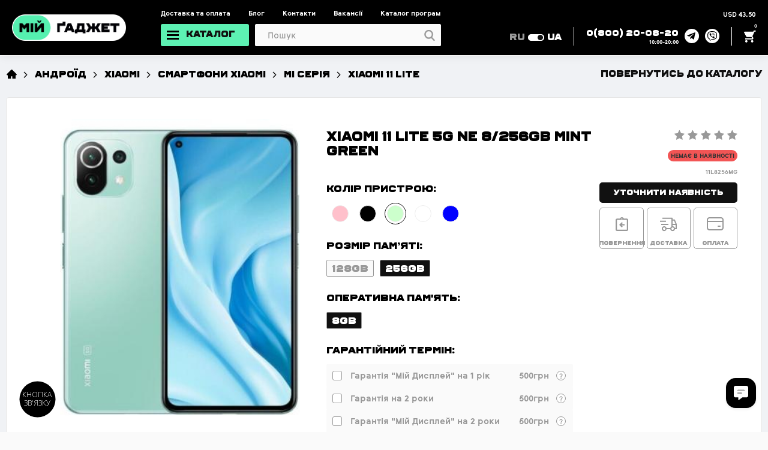

--- FILE ---
content_type: text/html; charset=utf-8
request_url: https://mygadget.ua/android/xiaomi/smartfony-xiaomi/mi-seriya/xiaomi-11-lite/xiaomi-11-lite-5g-ne-8-256gb-mint-green
body_size: 70951
content:
<!DOCTYPE html>
<!--[if IE]><![endif]-->
<!--[if IE 8 ]><html prefix="og: http://ogp.me/ns#" dir="ltr" lang="ua" class="ie8"><![endif]-->
<!--[if IE 9 ]><html prefix="og: http://ogp.me/ns#" dir="ltr" lang="ua" class="ie9"><![endif]-->
<!--[if (gt IE 9)|!(IE)]><!-->
<html prefix="og: http://ogp.me/ns#" dir="ltr" lang="ua">
<!--<![endif]-->
  <head>

         			


    <!-- Meta -->
    <meta charset="utf-8">
    <base href="https://mygadget.ua/">
    <meta http-equiv="X-UA-Compatible" content="IE=edge">
    <meta name="viewport" content="width=device-width, initial-scale=1, maximum-scale=1.0, user-scalable=no">
    <meta name="facebook-domain-verification" content="u7sx8r4arrgzhtp2cruaqcae1vpqxs" />
    <title>Xiaomi 11 Lite 5G NE 8/256Gb Mint Green 11L8256MG купити дешево - Мій Гаджет - Луцьк, Вінниця, Вишневе, Хмельницький, Могилів - Подільський, Червоноград, Нововолинськ, Володимир-Волинський, Київ, Львів, Івано-Франківськ, Полтава, Хмельницький, Камянець По</title>
        <meta name="description" content="У нас ви можете купити Xiaomi 11 Lite 5G NE 8/256Gb Mint Green. Гарантія та Сервісна підтримка. Краща ціна на сьогодні. Доставка по всій Україні." />
        
      <link rel="preconnect" href="//maxcdn.bootstrapcdn.com/font-awesome" />
      <link rel="preconnect" href="https://www.google-analytics.com" />
      <link rel="preconnect" href="https://www.facebook.com" />
      <link rel="preconnect" href="https://fonts.googleapis.com" />
      <link rel="preconnect" href="https://www.google.com" />

    <link rel="shortcut icon" href="/catalog/view/theme/default/img/favicon/favicon.ico" type="image/x-icon">
    <link rel="apple-touch-icon" href="/catalog/view/theme/default/img/favicon/apple-touch-icon.png">
    <link rel="apple-touch-icon" sizes="72x72" href="/catalog/view/theme/default/img/favicon/apple-touch-icon-72x72.png">
    <link rel="apple-touch-icon" sizes="114x114" href="/catalog/view/theme/default/img/favicon/apple-touch-icon-114x114.png">
    <link rel="stylesheet" href="/catalog/view/theme/default/css/bootstrap-reboot.min.css">
    <link rel="stylesheet" href="/catalog/view/theme/default/css/slick.min.css">
    <link rel="stylesheet" href="/catalog/view/theme/default/css/magnific-popup.min.css">
    <link rel="stylesheet" href="/catalog/view/theme/default/css/mmenu.css">
    <link rel="stylesheet" href="/catalog/view/theme/default/css/select2.min.css">
    <link rel="stylesheet" href="//maxcdn.bootstrapcdn.com/font-awesome/4.3.0/css/font-awesome.min.css">
      <!--link rel="stylesheet" href="/catalog/view/theme/default/css/font-awesome.min.css"-->
    <link rel="stylesheet" href="/catalog/view/theme/default/css/main.min.css?17.02.17243341371999">
    <link rel="stylesheet" href="/catalog/view/theme/default/css/new.min.css?17.02.17243341371999">
        <link rel="stylesheet" href="/catalog/view/theme/default/css/responsive.min.css?17.02.17243341371999">

             <link href="https://mygadget.ua/znyato-z-virobnictva/xiaomi-11-lite/xiaomi-11-lite-5g-ne-8-256gb-mint-green" rel="canonical" />
            <link href="https://mygadget.ua/image/catalog/favikon2.png" rel="icon" />
      
      <!-- Davydiuk -->
      	<!-- Google Tag Manager -->
		<script>(function(w,d,s,l,i){w[l]=w[l]||[];w[l].push({'gtm.start':
		new Date().getTime(),event:'gtm.js'});var f=d.getElementsByTagName(s)[0],
		j=d.createElement(s),dl=l!='dataLayer'?'&l='+l:'';j.async=true;j.src=
		'https://www.googletagmanager.com/gtm.js?id='+i+dl;f.parentNode.insertBefore(j,f);
		})(window,document,'script','dataLayer','GTM-5RT5RHQ');</script>
		<!-- End Google Tag Manager -->
		<!-- Google tag (gtag.js) -->
		<script async src="https://www.googletagmanager.com/gtag/js?id=G-9M67DNHJWJ"></script>
		<script>
		  window.dataLayer = window.dataLayer || [];
		  function gtag(){dataLayer.push(arguments);}
		  gtag('js', new Date());

		  gtag('config', 'G-9M67DNHJWJ');
		</script>
	  <!-- Davydiuk -->

      <!-- Facebook Pixel Code -->
      <script>
          !function(f,b,e,v,n,t,s)
                  {if(f.fbq)return;n=f.fbq=function(){n.callMethod?
                  n.callMethod.apply(n,arguments):n.queue.push(arguments)};
                  if(!f._fbq)f._fbq=n;n.push=n;n.loaded=!0;n.version='2.0';
                  n.queue=[];t=b.createElement(e);t.async=!0;
                  t.src=v;s=b.getElementsByTagName(e)[0];
                  s.parentNode.insertBefore(t,s)}(window,document,'script',
              'https://connect.facebook.net/en_US/fbevents.js');
          fbq('init', '232448861697568');
          fbq('track', 'PageView');
      </script>
      <noscript>
          <img loading="lazy" height="1" width="1"
               src="https://www.facebook.com/tr?id=232448861697568&ev=PageView&noscript=1"/>
      </noscript>
      <!-- End Facebook Pixel Code -->

      <!-- Google Tag Manager -->
      <script>(function(w,d,s,l,i){w[l]=w[l]||[];w[l].push({'gtm.start':
          new Date().getTime(),event:'gtm.js'});var f=d.getElementsByTagName(s)[0],
                  j=d.createElement(s),dl=l!='dataLayer'?'&l='+l:'';j.async=true;j.src=
                  'https://www.googletagmanager.com/gtm.js?id='+i+dl;f.parentNode.insertBefore(j,f);
                  })(window,document,'script','dataLayer','GTM-M9BR757J');</script>
      <!-- End Google Tag Manager -->

<!--microdatapro 1 open graph start -->
<meta property="og:type" content="website" />
<meta property="og:title" content="Xiaomi 11 Lite 5G NE 8/256Gb Mint Green" />
<meta property="og:description" content="З Xiaomi мрії стають дійсністю Xiaomi 11 Lite 5G NE створений дарувати задоволення від використання. Насолоджуйтесь супер-чіткою картинкою на 6.55-дюймовому FHD+ дисплеї з частотою оновлення до 90 Гц і підтримкою Dolby Vision. Потужна мобільна платформа на базі Qualcomm Snapdragon 778G" />
<meta property="og:image" content="https://mygadget.ua/image/cache/catalog/android/xiaomi/11lite5gne/mint/1-500x500.jpg" />
<meta property="og:url" content="https://mygadget.ua/znyato-z-virobnictva/xiaomi-11-lite/xiaomi-11-lite-5g-ne-8-256gb-mint-green" />
<!--microdatapro 1 open graph end -->
  </head>

<body id="body-page" class="product-product-3476">

      	  	  			
	<!-- Davydiuk -->
	<!-- Google Tag Manager (noscript) -->
		<noscript><iframe src="https://www.googletagmanager.com/ns.html?id=GTM-5RT5RHQ"
		height="0" width="0" style="display:none;visibility:hidden"></iframe></noscript>
	<!-- End Google Tag Manager (noscript) -->
	<!-- Davydiuk -->

    <!-- Google Tag Manager (noscript) -->
    <noscript><iframe src="https://www.googletagmanager.com/ns.html?id=GTM-M9BR757J"
                      height="0" width="0" style="display:none;visibility:hidden"></iframe></noscript>
    <!-- End Google Tag Manager (noscript) -->

	  

        <nav class="menu-mobile" id="menu-mobile">
      <div class="menu-mobile__catalog" id="panel-menu">

        <ul class="main-menu-with-list">

				          <li><span>
		  		  			  		<img loading="lazy" class="cart__icon" src="https://mygadget.ua/image/catalog/ikonki/svg_/92.svg">
		  			  	Apple
		  						<img loading="lazy" src="/image/clarity_new-solid.svg" alt="Apple" class="mainmenu-sticker">
				
		  		  </span>


            <ul class="main-menu-with-list"> 
            							   							   		
			  						<li>
			              	<a class="menu-mobile_link" href="https://mygadget.ua/iphones/">
																									<img loading="lazy" class="cart__icon" src="https://mygadget.ua/image/catalog/ikonki/svg_/44.svg">
																								iPhone
																							</a> 

				  							          						<ul class="main-menu-with-list">
	            							              						<li>
	               							
	               							<a href="https://mygadget.ua/iphones/iphone-17-pro-max/">iPhone 17 Pro Max	               																							<img loading="lazy" src="/image/clarity_new-solid.svg" alt="iPhone 17 Pro Max" class="submenu-sticker">
																               							</a>
	              						</li>
	            							              						<li>
	               							
	               							<a href="https://mygadget.ua/iphones/iphone-17-pro/">iPhone 17 Pro	               																							<img loading="lazy" src="/image/clarity_new-solid.svg" alt="iPhone 17 Pro" class="submenu-sticker">
																               							</a>
	              						</li>
	            							              						<li>
	               							
	               							<a href="https://mygadget.ua/iphones/iphone-17-air/">iPhone Air	               																							<img loading="lazy" src="/image/clarity_new-solid.svg" alt="iPhone Air" class="submenu-sticker">
																               							</a>
	              						</li>
	            							              						<li>
	               							
	               							<a href="https://mygadget.ua/iphones/iphone-17/">iPhone 17	               																							<img loading="lazy" src="/image/clarity_new-solid.svg" alt="iPhone 17" class="submenu-sticker">
																               							</a>
	              						</li>
	            							              						<li>
	               							
	               							<a href="https://mygadget.ua/iphones/iphone-16-pro-max/">iPhone 16 Pro Max	               								               							</a>
	              						</li>
	            							              						<li>
	               							
	               							<a href="https://mygadget.ua/iphones/iphone-16-pro/">iPhone 16 Pro	               								               							</a>
	              						</li>
	            							              						<li>
	               							
	               							<a href="https://mygadget.ua/iphones/iphone-16-plus/">iPhone 16 Plus	               								               							</a>
	              						</li>
	            							              						<li>
	               							
	               							<a href="https://mygadget.ua/iphones/iphone-16/">iPhone 16	               								               							</a>
	              						</li>
	            							              						<li>
	               							
	               							<a href="https://mygadget.ua/iphones/iphone-16e/">iPhone 16e	               								               							</a>
	              						</li>
	            							              						<li>
	               							
	               							<a href="https://mygadget.ua/iphones/iphone-15/">iPhone 15	               								               							</a>
	              						</li>
	            							              						<li>
	               							
	               							<a href="https://mygadget.ua/iphones/iphone-13/"> iPhone 13	               								               							</a>
	              						</li>
	            							          						</ul>
	        						 
				  					</li>
				  				

             								   		
			  						<li>
			              	<a class="menu-mobile_link" href="https://mygadget.ua/ipad/">
																									<img loading="lazy" class="cart__icon" src="https://mygadget.ua/image/catalog/ikonki/svg_/47.svg">
																								iPad
																							</a> 

				  							          						<ul class="main-menu-with-list">
	            							              						<li>
	               							
	               							<a href="https://mygadget.ua/ipad/ipad-2018-2019/">iPad	               								               							</a>
	              						</li>
	            							              						<li>
	               							
	               							<a href="https://mygadget.ua/ipad/ipad-air/">iPad Air	               								               							</a>
	              						</li>
	            							              						<li>
	               							
	               							<a href="https://mygadget.ua/ipad/ipad-pro/">iPad Pro	               								               							</a>
	              						</li>
	            							              						<li>
	               							
	               							<a href="https://mygadget.ua/ipad/ipad-mini/">iPad Mini	               								               							</a>
	              						</li>
	            							          						</ul>
	        						 
				  					</li>
				  				

             								   		
			  						<li>
			              	<a class="menu-mobile_link" href="https://mygadget.ua/mac/">
																									<img loading="lazy" class="cart__icon" src="https://mygadget.ua/image/catalog/ikonki/svg_/46.svg">
																								Mac
																									<img loading="lazy" src="/image/clarity_new-solid.svg" alt="Mac" class="submenu-sticker">
																							</a> 

				  							          						<ul class="main-menu-with-list">
	            							              						<li>
	               							
	               							<a href="https://mygadget.ua/mac/macbook-pro/">MacBook Pro	               								               							</a>
	              						</li>
	            							              						<li>
	               							
	               							<a href="https://mygadget.ua/mac/macbook-air/">MacBook Air	               																							<img loading="lazy" src="/image/clarity_new-solid.svg" alt="MacBook Air" class="submenu-sticker">
																               							</a>
	              						</li>
	            							              						<li>
	               							
	               							<a href="https://mygadget.ua/mac/imac/">iMac	               								               							</a>
	              						</li>
	            							              						<li>
	               							
	               							<a href="https://mygadget.ua/mac/mac-mini/">Mac Mini	               								               							</a>
	              						</li>
	            							          						</ul>
	        						 
				  					</li>
				  				

             								   		
			  						<li>
			              	<a class="menu-mobile_link" href="https://mygadget.ua/watchs/">
																									<img loading="lazy" class="cart__icon" src="https://mygadget.ua/image/catalog/ikonki/svg_/45.svg">
																								Apple Watch
																							</a> 

				  							          						<ul class="main-menu-with-list">
	            							              						<li>
	               							
	               							<a href="https://mygadget.ua/watchs/apple-watch-series-11/">Apple Watch Series 11	               																							<img loading="lazy" src="/image/clarity_new-solid.svg" alt="Apple Watch Series 11" class="submenu-sticker">
																               							</a>
	              						</li>
	            							              						<li>
	               							
	               							<a href="https://mygadget.ua/watchs/apple-watch-series-se-3/">Apple Watch Series SE 3	               																							<img loading="lazy" src="/image/clarity_new-solid.svg" alt="Apple Watch Series SE 3" class="submenu-sticker">
																               							</a>
	              						</li>
	            							              						<li>
	               							
	               							<a href="https://mygadget.ua/watchs/apple-watch-series-10/">Apple Watch Series 10	               								               							</a>
	              						</li>
	            							              						<li>
	               							
	               							<a href="https://mygadget.ua/watchs/apple-watch-ultra-2/">Apple Watch Ultra 2	               								               							</a>
	              						</li>
	            							              						<li>
	               							
	               							<a href="https://mygadget.ua/watchs/apple-watch-series-se-2/">Apple Watch Series SE 2	               								               							</a>
	              						</li>
	            							              						<li>
	               							
	               							<a href="https://mygadget.ua/watchs/apple-watch-series-9/">Apple Watch Series 9	               								               							</a>
	              						</li>
	            							          						</ul>
	        						 
				  					</li>
				  				

             								   		
			  						<li>
			              	<a class="menu-mobile_link" href="https://mygadget.ua/music/airpods/">
																									<img loading="lazy" class="cart__icon" src="https://mygadget.ua/image/catalog/ikonki/svg_/52.svg">
																								AirPods
																							</a> 

				  							          						<ul class="main-menu-with-list">
	            							              						<li>
	               							
	               							<a href="https://mygadget.ua/music/airpods/apple-airpods-pro-2/">Apple AirPods Pro 2	               																							<img loading="lazy" src="/image/clarity_new-solid.svg" alt="Apple AirPods Pro 2" class="submenu-sticker">
																               							</a>
	              						</li>
	            							              						<li>
	               							
	               							<a href="https://mygadget.ua/music/airpods/apple-airpods-4/">Apple AirPods 4	               								               							</a>
	              						</li>
	            							              						<li>
	               							
	               							<a href="https://mygadget.ua/music/airpods/airpods-max/">Apple AirPods Max	               																							<img loading="lazy" src="/image/clarity_new-solid.svg" alt="Apple AirPods Max" class="submenu-sticker">
																               							</a>
	              						</li>
	            							              						<li>
	               							
	               							<a href="https://mygadget.ua/music/airpods/komplektaciya-airpods/">Комплектація	               								               							</a>
	              						</li>
	            							          						</ul>
	        						 
				  					</li>
				  				

             								   		
			  						<li>
			              	<a class="menu-mobile_link" href="https://mygadget.ua/gadgets/">
																									<img loading="lazy" class="cart__icon" src="https://mygadget.ua/image/catalog/ikonki/svg_/50.svg">
																								Інше 
																							</a> 

				  							          						<ul class="main-menu-with-list">
	            							              						<li>
	               							
	               							<a href="https://mygadget.ua/music/home-pod/">Apple HomePod	               								               							</a>
	              						</li>
	            							              						<li>
	               							
	               							<a href="https://mygadget.ua/gadgets/ochki-virtualnoy-realnosti/apple-vision-pro/">Apple Vision Pro 	               								               							</a>
	              						</li>
	            							              						<li>
	               							
	               							<a href="https://mygadget.ua/gadgets/apple-airtag/">Apple AirTag	               								               							</a>
	              						</li>
	            							              						<li>
	               							
	               							<a href="https://mygadget.ua/gadgets/gadget-appletv/">Apple TV	               								               							</a>
	              						</li>
	            							              						<li>
	               							
	               							<a href="https://mygadget.ua/accessories/for-ipad/klaviatury-dlya-ipad/">Клавіатури для iPad	               																							<img loading="lazy" src="/image/clarity_new-solid.svg" alt="Клавіатури для iPad" class="submenu-sticker">
																               							</a>
	              						</li>
	            							              						<li>
	               							
	               							<a href="https://mygadget.ua/accessories/for-ipad/klaviatury-i-periferiya/">Apple Pencil для iPad	               																							<img loading="lazy" src="/image/clarity_new-solid.svg" alt="Apple Pencil для iPad" class="submenu-sticker">
																               							</a>
	              						</li>
	            							              						<li>
	               							
	               							<a href="https://mygadget.ua/accessories/for-mac/klaviatury-i-myshki/">Клавіатури та мишки	               								               							</a>
	              						</li>
	            							          						</ul>
	        						 
				  					</li>
				  				

             		             	            </ul>

          </li>
		           		          <li><span>
		  		  <a class="menu-mobile_link" href="https://mygadget.ua/b-us/">		  			  		<img loading="lazy" class="cart__icon" src="https://mygadget.ua/image/catalog/ikonki/svg_/98.svg">
		  			  	Б/У Apple
		  						<img loading="lazy" src="/image/clarity_new-solid.svg" alt="Б/У Apple" class="mainmenu-sticker">
				
		  </a>		  </span>


            <ul class="main-menu-with-list"> 
            							   							   		
			  						<li>
			              	<a class="menu-mobile_link" href="https://mygadget.ua/b-us/b-u-iphone/">
																									<img loading="lazy" class="cart__icon" src="https://mygadget.ua/image/catalog/ikonki/svg_/44.svg">
																								Б/У iPhone
																							</a> 

				  							          						<ul class="main-menu-with-list">
	            							              						<li>
	               							
	               							<a href="https://mygadget.ua/b-us/b-u-iphone/b-u-iphone-16-pro-max/">Б/У iPhone 16 Pro Max	               																							<img loading="lazy" src="/image/clarity_new-solid.svg" alt="Б/У iPhone 16 Pro Max" class="submenu-sticker">
																               							</a>
	              						</li>
	            							              						<li>
	               							
	               							<a href="https://mygadget.ua/b-us/b-u-iphone/b-u-iphone-16-pro/">Б/У iPhone 16 Pro	               																							<img loading="lazy" src="/image/clarity_new-solid.svg" alt="Б/У iPhone 16 Pro" class="submenu-sticker">
																               							</a>
	              						</li>
	            							              						<li>
	               							
	               							<a href="https://mygadget.ua/b-us/b-u-iphone/b-u-iphone-16/">Б/У iPhone 16	               																							<img loading="lazy" src="/image/clarity_new-solid.svg" alt="Б/У iPhone 16" class="submenu-sticker">
																               							</a>
	              						</li>
	            							              						<li>
	               							
	               							<a href="https://mygadget.ua/b-us/b-u-iphone/b-u-iphone-15-pro-max/">Б/У iPhone 15 Pro Max	               								               							</a>
	              						</li>
	            							              						<li>
	               							
	               							<a href="https://mygadget.ua/b-us/b-u-iphone/b-u-iphone-15-pro/">Б/У iPhone 15 Pro	               								               							</a>
	              						</li>
	            							              						<li>
	               							
	               							<a href="https://mygadget.ua/b-us/b-u-iphone/b-u-iphone-15/">Б/У iPhone 15	               								               							</a>
	              						</li>
	            							              						<li>
	               							
	               							<a href="https://mygadget.ua/b-us/b-u-iphone/b-u-iphone-14-pro-max/">Б/У iPhone 14 Pro Max	               								               							</a>
	              						</li>
	            							              						<li>
	               							
	               							<a href="https://mygadget.ua/b-us/b-u-iphone/b-u-iphone-14-pro/">Б/У iPhone 14 Pro	               								               							</a>
	              						</li>
	            							              						<li>
	               							
	               							<a href="https://mygadget.ua/b-us/b-u-iphone/b-u-iphone-14/">Б/У iPhone 14	               								               							</a>
	              						</li>
	            							              						<li>
	               							
	               							<a href="https://mygadget.ua/b-us/b-u-iphone/b-u-iphone-13-pro-max/">Б/У iPhone 13 Pro Max	               								               							</a>
	              						</li>
	            							              						<li>
	               							
	               							<a href="https://mygadget.ua/b-us/b-u-iphone/bu-iphone-13-pro/">Б/У iPhone 13 Pro	               								               							</a>
	              						</li>
	            							              						<li>
	               							
	               							<a href="https://mygadget.ua/b-us/b-u-iphone/b-u-iphone-13/">Б/У iPhone 13	               								               							</a>
	              						</li>
	            							              						<li>
	               							
	               							<a href="https://mygadget.ua/b-us/b-u-iphone/b-u-iphone-12-pro-max/">Б/У iPhone 12 Pro Max	               								               							</a>
	              						</li>
	            							              						<li>
	               							
	               							<a href="https://mygadget.ua/b-us/b-u-iphone/b-u-iphone-12-pro/">Б/У iPhone 12 Pro	               								               							</a>
	              						</li>
	            							              						<li>
	               							
	               							<a href="https://mygadget.ua/b-us/b-u-iphone/b-u-iphone-12/">Б/У iPhone 12	               								               							</a>
	              						</li>
	            							              						<li>
	               							
	               							<a href="https://mygadget.ua/b-us/b-u-iphone/b-u-iphone-11/">Б/У iPhone 11	               								               							</a>
	              						</li>
	            							              						<li>
	               							
	               							<a href="https://mygadget.ua/b-us/b-u-iphone/b-u-iphone-xr/">Б/У iPhone Xr	               								               							</a>
	              						</li>
	            							          						</ul>
	        						 
				  					</li>
				  				

             								   		
			  						<li>
			              	<a class="menu-mobile_link" href="https://mygadget.ua/kak-novyy/iphone/">
																									<img loading="lazy" class="cart__icon" src="https://mygadget.ua/image/catalog/ikonki/stikers/bezymjannyj-2-03.png">
																								iPhone (як новий)
																							</a> 

				  							          						<ul class="main-menu-with-list">
	            							              						<li>
	               							
	               							<a href="https://mygadget.ua/kak-novyy/iphone/iphone-16-pro-max-kak-novyy/">iPhone 16 Pro Max (як новий)	               																							<img loading="lazy" src="/image/clarity_new-solid.svg" alt="iPhone 16 Pro Max (як новий)" class="submenu-sticker">
																               							</a>
	              						</li>
	            							              						<li>
	               							
	               							<a href="https://mygadget.ua/kak-novyy/iphone/iphone-16-pro-kak-novyy/">iPhone 16 Pro (як новий)	               																							<img loading="lazy" src="/image/clarity_new-solid.svg" alt="iPhone 16 Pro (як новий)" class="submenu-sticker">
																               							</a>
	              						</li>
	            							              						<li>
	               							
	               							<a href="https://mygadget.ua/kak-novyy/iphone/iphone-16-kak-novyy/">iPhone 16 (як новий)	               																							<img loading="lazy" src="/image/clarity_new-solid.svg" alt="iPhone 16 (як новий)" class="submenu-sticker">
																               							</a>
	              						</li>
	            							              						<li>
	               							
	               							<a href="https://mygadget.ua/kak-novyy/iphone/iphone-15-pro-max-kak-novyy/">iPhone 15 Pro Max (як новий)	               								               							</a>
	              						</li>
	            							              						<li>
	               							
	               							<a href="https://mygadget.ua/kak-novyy/iphone/iphone-15-pro-kak-novyy/">iPhone 15 Pro (як новий)	               								               							</a>
	              						</li>
	            							              						<li>
	               							
	               							<a href="https://mygadget.ua/kak-novyy/iphone/iphone-15-kak-novyy/">iPhone 15 (як новий)	               								               							</a>
	              						</li>
	            							              						<li>
	               							
	               							<a href="https://mygadget.ua/kak-novyy/iphone/iphone-14-pro-max-kak-novyy/">iPhone 14 Pro Max (як новий)	               								               							</a>
	              						</li>
	            							              						<li>
	               							
	               							<a href="https://mygadget.ua/kak-novyy/iphone/iphone-14-pro-kak-novyy-/">iPhone 14 Pro (як новий)	               								               							</a>
	              						</li>
	            							              						<li>
	               							
	               							<a href="https://mygadget.ua/kak-novyy/iphone/iphone-14-kak-novyy/">iPhone 14 (як новий)	               								               							</a>
	              						</li>
	            							              						<li>
	               							
	               							<a href="https://mygadget.ua/kak-novyy/iphone/iphone-13-pro-max-kak-novyy/">iPhone 13 Pro Max (як новий)	               								               							</a>
	              						</li>
	            							              						<li>
	               							
	               							<a href="https://mygadget.ua/kak-novyy/iphone/iphone-13-pro-kak-novyy/">iPhone 13 Pro (як новий)	               								               							</a>
	              						</li>
	            							              						<li>
	               							
	               							<a href="https://mygadget.ua/kak-novyy/iphone/iphone-13-kak-novyy/">iPhone 13 (як новий)	               								               							</a>
	              						</li>
	            							              						<li>
	               							
	               							<a href="https://mygadget.ua/kak-novyy/iphone/iphone-12-pro-max-kak-novyy/">iPhone 12 Pro Max (як новий)	               								               							</a>
	              						</li>
	            							              						<li>
	               							
	               							<a href="https://mygadget.ua/kak-novyy/iphone/iphone-12-pro-kak-novyy/">iPhone 12 Pro (як новий)	               								               							</a>
	              						</li>
	            							              						<li>
	               							
	               							<a href="https://mygadget.ua/kak-novyy/iphone/iphone-12-kak-novyy/">iPhone 12 (як новий)	               								               							</a>
	              						</li>
	            							              						<li>
	               							
	               							<a href="https://mygadget.ua/kak-novyy/iphone/iphone-11-pro-max-kak-novyy/">iPhone 11 Pro Max (як новий)	               								               							</a>
	              						</li>
	            							              						<li>
	               							
	               							<a href="https://mygadget.ua/kak-novyy/iphone/iphone-11-pro-kak-novyy/">iPhone 11 Pro (як новий)	               								               							</a>
	              						</li>
	            							              						<li>
	               							
	               							<a href="https://mygadget.ua/kak-novyy/iphone/iphone-11-kak-novyy/">iPhone 11 (як новий)	               								               							</a>
	              						</li>
	            							          						</ul>
	        						 
				  					</li>
				  				

             								   							          <li>
			              	<a class="menu-mobile_link" href="https://mygadget.ua/b-us/b-u-mac-2/">
																									<img loading="lazy" class="cart__icon" src="https://mygadget.ua/image/catalog/ikonki/svg_/46.svg">
																								Б\у Mac
																							</a>
			  						</li>

				  				

             								   							          <li>
			              	<a class="menu-mobile_link" href="https://mygadget.ua/b-us/b-u-ipad/">
																									<img loading="lazy" class="cart__icon" src="https://mygadget.ua/image/catalog/ikonki/svg_/47.svg">
																								Б\у iPad
																							</a>
			  						</li>

				  				

             								   							          <li>
			              	<a class="menu-mobile_link" href="https://mygadget.ua/b-us/b-u-votch/">
																									<img loading="lazy" class="cart__icon" src="https://mygadget.ua/image/catalog/ikonki/svg_/45.svg">
																								Б\у Apple Watch
																							</a>
			  						</li>

				  				

             		             	            </ul>

          </li>
		           		          <li><span>
		  		  			  		<img loading="lazy" class="cart__icon" src="https://mygadget.ua/image/catalog/ikonki/png/321.png">
		  			  	Б/У Смартфони
		  	
		  		  </span>


            <ul class="main-menu-with-list"> 
            							   							   		
			  						<li>
			              	<a class="menu-mobile_link" href="https://mygadget.ua/b-us/b-u-iphone/">
																									<img loading="lazy" class="cart__icon" src="https://mygadget.ua/image/catalog/ikonki/svg_/44.svg">
																								Б/У Apple iPhone
																							</a> 

				  							          						<ul class="main-menu-with-list">
	            							              						<li>
	               							
	               							<a href="https://mygadget.ua/b-us/b-u-iphone/b-u-iphone-16-pro-max/">Б/У iPhone 16 Pro Max	               																							<img loading="lazy" src="/image/clarity_new-solid.svg" alt="Б/У iPhone 16 Pro Max" class="submenu-sticker">
																               							</a>
	              						</li>
	            							              						<li>
	               							
	               							<a href="https://mygadget.ua/b-us/b-u-iphone/b-u-iphone-16-pro/">Б/У iPhone 16 Pro	               																							<img loading="lazy" src="/image/clarity_new-solid.svg" alt="Б/У iPhone 16 Pro" class="submenu-sticker">
																               							</a>
	              						</li>
	            							              						<li>
	               							
	               							<a href="https://mygadget.ua/b-us/b-u-iphone/b-u-iphone-15-pro-max/">Б/У iPhone 15 Pro Max	               								               							</a>
	              						</li>
	            							              						<li>
	               							
	               							<a href="https://mygadget.ua/b-us/b-u-iphone/b-u-iphone-15-pro/">Б/У iPhone 15 Pro	               								               							</a>
	              						</li>
	            							              						<li>
	               							
	               							<a href="https://mygadget.ua/b-us/b-u-iphone/b-u-iphone-15/">Б/У iPhone 15	               								               							</a>
	              						</li>
	            							              						<li>
	               							
	               							<a href="https://mygadget.ua/b-us/b-u-iphone/b-u-iphone-14-pro-max/">Б/У iPhone 14 Pro Max	               								               							</a>
	              						</li>
	            							              						<li>
	               							
	               							<a href="https://mygadget.ua/b-us/b-u-iphone/b-u-iphone-14-pro/">Б/У iPhone 14 Pro	               								               							</a>
	              						</li>
	            							              						<li>
	               							
	               							<a href="https://mygadget.ua/b-us/b-u-iphone/b-u-iphone-14-plus/">Б/У iPhone 14 Plus	               								               							</a>
	              						</li>
	            							              						<li>
	               							
	               							<a href="https://mygadget.ua/b-us/b-u-iphone/b-u-iphone-14/">Б/У iPhone 14	               								               							</a>
	              						</li>
	            							              						<li>
	               							
	               							<a href="https://mygadget.ua/b-us/b-u-iphone/b-u-iphone-13-pro-max/">Б/У iPhone 13 Pro Max	               								               							</a>
	              						</li>
	            							              						<li>
	               							
	               							<a href="https://mygadget.ua/b-us/b-u-iphone/bu-iphone-13-pro/">Б/У iPhone 13 Pro	               								               							</a>
	              						</li>
	            							              						<li>
	               							
	               							<a href="https://mygadget.ua/b-us/b-u-iphone/b-u-iphone-13/">Б/У iPhone 13	               								               							</a>
	              						</li>
	            							              						<li>
	               							
	               							<a href="https://mygadget.ua/b-us/b-u-iphone/b-u-iphone-12-pro-max/">Б/У iPhone 12 Pro Max	               								               							</a>
	              						</li>
	            							              						<li>
	               							
	               							<a href="https://mygadget.ua/b-us/b-u-iphone/b-u-iphone-12-pro/">Б/У iPhone 12 Pro	               								               							</a>
	              						</li>
	            							              						<li>
	               							
	               							<a href="https://mygadget.ua/b-us/b-u-iphone/b-u-iphone-12/">Б/У iPhone 12	               								               							</a>
	              						</li>
	            							              						<li>
	               							
	               							<a href="https://mygadget.ua/b-us/b-u-iphone/b-u-iphone-11-pro-max/">Б/У iPhone 11 Pro Max	               								               							</a>
	              						</li>
	            							              						<li>
	               							
	               							<a href="https://mygadget.ua/b-us/b-u-iphone/b-u-iphone-11-pro/">Б/У iPhone 11 Pro 	               								               							</a>
	              						</li>
	            							              						<li>
	               							
	               							<a href="https://mygadget.ua/b-us/b-u-iphone/b-u-iphone-11/">Б/У iPhone 11	               								               							</a>
	              						</li>
	            							              						<li>
	               							
	               							<a href="https://mygadget.ua/b-us/b-u-iphone/b-u-iphone-xr/">Б/У iPhone Xr	               								               							</a>
	              						</li>
	            							          						</ul>
	        						 
				  					</li>
				  				

             								   		
			  						<li>
			              	<a class="menu-mobile_link" href="https://mygadget.ua/android/google-pixel/b-u-smartfony-google-pixel/">
																									<img loading="lazy" class="cart__icon" src="https://mygadget.ua/image/catalog/ikonki/svg_/73.svg">
																								Б/У Смартфони Google Pixel
																							</a> 

				  							          						<ul class="main-menu-with-list">
	            							              						<li>
	               							
	               							<a href="https://mygadget.ua/android/google-pixel/b-u-smartfony-google-pixel/b-u-google-pixel-8-pro/">Б/У Google Pixel 8 Pro	               								               							</a>
	              						</li>
	            							              						<li>
	               							
	               							<a href="https://mygadget.ua/android/google-pixel/b-u-smartfony-google-pixel/b-u-google-pixel-7-pro/">Б/У Google Pixel 7 Pro	               								               							</a>
	              						</li>
	            							              						<li>
	               							
	               							<a href="https://mygadget.ua/android/google-pixel/b-u-smartfony-google-pixel/b-u-google-pixel-7/">Б/У Google Pixel 7	               								               							</a>
	              						</li>
	            							          						</ul>
	        						 
				  					</li>
				  				

             								   							          <li>
			              	<a class="menu-mobile_link" href="https://mygadget.ua/android/samsung/b-u-smartfony-samsung/">
																									<img loading="lazy" class="cart__icon" src="https://mygadget.ua/image/catalog/ikonki/svg_/samsung/57.svg">
																								Б/У Смартфони Samsung
																							</a>
			  						</li>

				  				

             								   							          <li>
			              	<a class="menu-mobile_link" href="https://mygadget.ua/android/xiaomi/b-u-smartfony-xiaomi/">
																									<img loading="lazy" class="cart__icon" src="https://mygadget.ua/image/catalog/ikonki/svg_/xiaomi/63.svg">
																								Б/У Смартфони Xiaomi
																							</a>
			  						</li>

				  				

             								   							          <li>
			              	<a class="menu-mobile_link" href="https://mygadget.ua/android/oneplus/b-u-smartfony-oneplus/">
																									<img loading="lazy" class="cart__icon" src="https://mygadget.ua/image/catalog/ikonki/svg_/102.svg">
																								Б/У Смартфони OnePlus
																							</a>
			  						</li>

				  				

             								   							          <li>
			              	<a class="menu-mobile_link" href="https://mygadget.ua/android/realme/b-u-smartfony-realme/">
																									<img loading="lazy" class="cart__icon" src="https://mygadget.ua/image/catalog/ikonki/svg_/101.svg">
																								Б/У Смартфони Realme
																							</a>
			  						</li>

				  				

             		             	            </ul>

          </li>
		           		          <li><span>
		  		  <a class="menu-mobile_link" href="https://mygadget.ua/android/samsung/">		  			  		<img loading="lazy" class="cart__icon" src="https://mygadget.ua/image/catalog/banners/category_png/262.png">
		  			  	Samsung 
		  						<img loading="lazy" src="/image/clarity_new-solid.svg" alt="Samsung " class="mainmenu-sticker">
				
		  </a>		  </span>


            <ul class="main-menu-with-list"> 
            							   							   		
			  						<li>
			              	<a class="menu-mobile_link" href="https://mygadget.ua/android/samsung/smartfony-samsung/galaxy-a/">
																									<img loading="lazy" class="cart__icon" src="https://mygadget.ua/image/catalog/ikonki/svg_/samsung/55.svg">
																								Galaxy A
																									<img loading="lazy" src="/image/clarity_new-solid.svg" alt="Galaxy A" class="submenu-sticker">
																							</a> 

				  							          						<ul class="main-menu-with-list">
	            							              						<li>
	               							
	               							<a href="https://mygadget.ua/android/samsung/smartfony-samsung/galaxy-a/galaxy-a56/">Galaxy A56	               																							<img loading="lazy" src="/image/clarity_new-solid.svg" alt="Galaxy A56" class="submenu-sticker">
																               							</a>
	              						</li>
	            							              						<li>
	               							
	               							<a href="https://mygadget.ua/android/samsung/smartfony-samsung/galaxy-a/galaxy-a55/">Galaxy A55	               								               							</a>
	              						</li>
	            							              						<li>
	               							
	               							<a href="https://mygadget.ua/android/samsung/smartfony-samsung/galaxy-a/galaxy-a36/">Galaxy A36	               																							<img loading="lazy" src="/image/clarity_new-solid.svg" alt="Galaxy A36" class="submenu-sticker">
																               							</a>
	              						</li>
	            							              						<li>
	               							
	               							<a href="https://mygadget.ua/android/samsung/smartfony-samsung/galaxy-a/galaxy-a35/">Galaxy A35	               								               							</a>
	              						</li>
	            							              						<li>
	               							
	               							<a href="https://mygadget.ua/android/samsung/smartfony-samsung/galaxy-a/galaxy-a26/">Galaxy A26	               																							<img loading="lazy" src="/image/clarity_new-solid.svg" alt="Galaxy A26" class="submenu-sticker">
																               							</a>
	              						</li>
	            							              						<li>
	               							
	               							<a href="https://mygadget.ua/android/samsung/smartfony-samsung/galaxy-a/galaxy-a25/">Galaxy A25	               								               							</a>
	              						</li>
	            							              						<li>
	               							
	               							<a href="https://mygadget.ua/android/samsung/smartfony-samsung/galaxy-a/galaxy-a16/">Galaxy A16	               								               							</a>
	              						</li>
	            							              						<li>
	               							
	               							<a href="https://mygadget.ua/android/samsung/smartfony-samsung/galaxy-a/galaxy-a15/">Galaxy A15	               								               							</a>
	              						</li>
	            							              						<li>
	               							
	               							<a href="https://mygadget.ua/android/samsung/smartfony-samsung/galaxy-a/galaxy-a06/">Galaxy A06	               								               							</a>
	              						</li>
	            							              						<li>
	               							
	               							<a href="https://mygadget.ua/android/samsung/smartfony-samsung/galaxy-a/galaxy-a05s/">Galaxy A05s	               								               							</a>
	              						</li>
	            							          						</ul>
	        						 
				  					</li>
				  				

             								   		
			  						<li>
			              	<a class="menu-mobile_link" href="https://mygadget.ua/android/samsung/smartfony-samsung/galaxy-fold/">
																									<img loading="lazy" class="cart__icon" src="https://mygadget.ua/image/catalog/banners/category_png/262.png">
																								Galaxy Fold
																							</a> 

				  							          						<ul class="main-menu-with-list">
	            							              						<li>
	               							
	               							<a href="https://mygadget.ua/android/samsung/smartfony-samsung/galaxy-fold/galaxy-fold-6/">Galaxy Fold 6	               								               							</a>
	              						</li>
	            							              						<li>
	               							
	               							<a href="https://mygadget.ua/android/samsung/smartfony-samsung/galaxy-fold/galaxy-fold-5/">Galaxy Fold 5	               								               							</a>
	              						</li>
	            							          						</ul>
	        						 
				  					</li>
				  				

             								   		
			  						<li>
			              	<a class="menu-mobile_link" href="https://mygadget.ua/android/samsung/smartfony-samsung/galaxy-s/">
																									<img loading="lazy" class="cart__icon" src="https://mygadget.ua/image/catalog/ikonki/svg_/samsung/58.svg">
																								Galaxy S
																									<img loading="lazy" src="/image/clarity_new-solid.svg" alt="Galaxy S" class="submenu-sticker">
																							</a> 

				  							          						<ul class="main-menu-with-list">
	            							              						<li>
	               							
	               							<a href="https://mygadget.ua/android/samsung/smartfony-samsung/galaxy-s/galaxy-s25-ultra/">Galaxy S25 Ultra	               																							<img loading="lazy" src="/image/clarity_new-solid.svg" alt="Galaxy S25 Ultra" class="submenu-sticker">
																               							</a>
	              						</li>
	            							              						<li>
	               							
	               							<a href="https://mygadget.ua/android/samsung/smartfony-samsung/galaxy-s/galaxy-s25-plus/">Galaxy S25 Plus	               																							<img loading="lazy" src="/image/clarity_new-solid.svg" alt="Galaxy S25 Plus" class="submenu-sticker">
																               							</a>
	              						</li>
	            							              						<li>
	               							
	               							<a href="https://mygadget.ua/android/samsung/smartfony-samsung/galaxy-s/galaxy-s25/">Galaxy S25	               																							<img loading="lazy" src="/image/clarity_new-solid.svg" alt="Galaxy S25" class="submenu-sticker">
																               							</a>
	              						</li>
	            							              						<li>
	               							
	               							<a href="https://mygadget.ua/android/samsung/smartfony-samsung/galaxy-s/galaxy-s24-ultra/">Galaxy S24 Ultra	               								               							</a>
	              						</li>
	            							              						<li>
	               							
	               							<a href="https://mygadget.ua/android/samsung/smartfony-samsung/galaxy-s/galaxy-s24-plus/">Galaxy S24 Plus	               								               							</a>
	              						</li>
	            							              						<li>
	               							
	               							<a href="https://mygadget.ua/android/samsung/smartfony-samsung/galaxy-s/galaxy-s24/">Galaxy S24	               								               							</a>
	              						</li>
	            							              						<li>
	               							
	               							<a href="https://mygadget.ua/android/samsung/smartfony-samsung/galaxy-s/galaxy-s24-fe/">Galaxy S24 FE	               																							<img loading="lazy" src="/image/clarity_new-solid.svg" alt="Galaxy S24 FE" class="submenu-sticker">
																               							</a>
	              						</li>
	            							          						</ul>
	        						 
				  					</li>
				  				

             								   		
			  						<li>
			              	<a class="menu-mobile_link" href="https://mygadget.ua/android/samsung/smartfony-samsung/galaxy-flip/">
																									<img loading="lazy" class="cart__icon" src="https://mygadget.ua/image/catalog/banners/category_png/263.png">
																								Galaxy Flip
																							</a> 

				  							          						<ul class="main-menu-with-list">
	            							              						<li>
	               							
	               							<a href="https://mygadget.ua/android/samsung/smartfony-samsung/galaxy-flip/galaxy-flip-6/">Galaxy Flip 6	               								               							</a>
	              						</li>
	            							              						<li>
	               							
	               							<a href="https://mygadget.ua/android/samsung/smartfony-samsung/galaxy-flip/galaxy-flip-5/">Galaxy Flip 5	               								               							</a>
	              						</li>
	            							          						</ul>
	        						 
				  					</li>
				  				

             								   		
			  						<li>
			              	<a class="menu-mobile_link" href="https://mygadget.ua/android/samsung/smartfony-samsung/galaxy-m-1/">
																									<img loading="lazy" class="cart__icon" src="https://mygadget.ua/image/catalog/ikonki/svg_/samsung/55.svg">
																								Galaxy M
																							</a> 

				  							          						<ul class="main-menu-with-list">
	            							              						<li>
	               							
	               							<a href="https://mygadget.ua/android/samsung/smartfony-samsung/galaxy-m-1/galaxy-m35/">Galaxy M35	               								               							</a>
	              						</li>
	            							              						<li>
	               							
	               							<a href="https://mygadget.ua/android/samsung/smartfony-samsung/galaxy-m-1/galaxy-m15/">Galaxy M15	               								               							</a>
	              						</li>
	            							          						</ul>
	        						 
				  					</li>
				  				

             								   		
			  						<li>
			              	<a class="menu-mobile_link" href="https://mygadget.ua/android/samsung/planshety-samsung/">
																									<img loading="lazy" class="cart__icon" src="https://mygadget.ua/image/catalog/ikonki/svg_/samsung/54.svg">
																								Планшети
																							</a> 

				  							          						<ul class="main-menu-with-list">
	            							              						<li>
	               							
	               							<a href="https://mygadget.ua/android/samsung/planshety-samsung/galaxy-tab-s/">Galaxy Tab S	               								               							</a>
	              						</li>
	            							          						</ul>
	        						 
				  					</li>
				  				

             								   		
			  						<li>
			              	<a class="menu-mobile_link" href="https://mygadget.ua/tv/televizory-samsung/">
																									<img loading="lazy" class="cart__icon" src="https://mygadget.ua/image/catalog/ikonki/png/tv_tv_tv/169.png">
																								Телевізори
																							</a> 

				  							          						<ul class="main-menu-with-list">
	            							              						<li class="list-submenu__menu-child ">
	                						<a href="https://mygadget.ua/tv/televizory-samsung/?mfp=208-d-agonal-ekranu[43]">Samsung 43&quot;	                							
	                						
	                						</a>
	              						</li>
	           	 							              						<li class="list-submenu__menu-child ">
	                						<a href="https://mygadget.ua/tv/televizory-samsung/?mfp=208-d-agonal-ekranu[50,55,58]">Samsung 50-58&quot;	                							
	                						
	                						</a>
	              						</li>
	           	 							              						<li class="list-submenu__menu-child ">
	                						<a href="https://mygadget.ua/tv/televizory-samsung/?mfp=208-d-agonal-ekranu[65]">Samsung 65&quot;	                							
	                						
	                						</a>
	              						</li>
	           	 							              						<li class="list-submenu__menu-child ">
	                						<a href="https://mygadget.ua/tv/televizory-samsung/?mfp=208-d-agonal-ekranu[70,75,77]">Samsung 70-77&quot;	                							
	                						
	                						</a>
	              						</li>
	           	 							              						<li class="list-submenu__menu-child ">
	                						<a href="https://mygadget.ua/tv/televizory-samsung/?mfp=208-d-agonal-ekranu[85,98]">Samsung 85-98&quot;	                							
	                						
	                						</a>
	              						</li>
	           	 						 
	          						</ul>
	        						 
				  					</li>
				  				

             								   		
			  						<li>
			              	<a class="menu-mobile_link" href="https://mygadget.ua/android/samsung/naushniki-samsung/">
																									<img loading="lazy" class="cart__icon" src="https://mygadget.ua/image/catalog/banners/category_png/265.png">
																								Навушники
																							</a> 

				  							          						<ul class="main-menu-with-list">
	            							              						<li>
	               							
	               							<a href="https://mygadget.ua/android/samsung/naushniki-samsung/galaxy-buds3-pro/">Galaxy Buds3 Pro	               								               							</a>
	              						</li>
	            							              						<li>
	               							
	               							<a href="https://mygadget.ua/android/samsung/naushniki-samsung/galaxy-buds3/">Galaxy Buds3	               								               							</a>
	              						</li>
	            							              						<li>
	               							
	               							<a href="https://mygadget.ua/android/samsung/naushniki-samsung/galaxy-buds2-pro/">Galaxy Buds2 Pro	               								               							</a>
	              						</li>
	            							          						</ul>
	        						 
				  					</li>
				  				

             								   		
			  						<li>
			              	<a class="menu-mobile_link" href="https://mygadget.ua/android/samsung/chasy-samsung/">
																									<img loading="lazy" class="cart__icon" src="https://mygadget.ua/image/catalog/banners/category_png/271.png">
																								Смарт-годинники
																							</a> 

				  							          						<ul class="main-menu-with-list">
	            							              						<li>
	               							
	               							<a href="https://mygadget.ua/android/samsung/chasy-samsung/galaxy-watch-7-ultra/">Galaxy Watch Ultra	               								               							</a>
	              						</li>
	            							              						<li>
	               							
	               							<a href="https://mygadget.ua/android/samsung/chasy-samsung/galaxy-watch-7/">Galaxy Watch 7	               								               							</a>
	              						</li>
	            							              						<li>
	               							
	               							<a href="https://mygadget.ua/android/samsung/chasy-samsung/galaxy-watch-6/">Galaxy Watch 6	               								               							</a>
	              						</li>
	            							              						<li>
	               							
	               							<a href="https://mygadget.ua/android/samsung/chasy-samsung/galaxy-watch-6-classic/">Galaxy Watch 6 Classic	               								               							</a>
	              						</li>
	            							          						</ul>
	        						 
				  					</li>
				  				

             								   							          <li>
			              	<a class="menu-mobile_link" href="https://mygadget.ua/android/samsung/b-u-smartfony-samsung/">
																									<img loading="lazy" class="cart__icon" src="https://mygadget.ua/image/catalog/ikonki/svg_/samsung/57.svg">
																								Б/У Смартфони Samsung
																							</a>
			  						</li>

				  				

             		             	            </ul>

          </li>
		           		          <li><span>
		  		  <a class="menu-mobile_link" href="https://mygadget.ua/android/oppo/">		  			  		<img loading="lazy" class="cart__icon" src="https://mygadget.ua/image/catalog/ikonki/svg_/oppo/70.svg">
		  			  	Oppo
		  	
		  </a>		  </span>


            <ul class="main-menu-with-list"> 
            							   							   		
			  						<li>
			              	<a class="menu-mobile_link" href="https://mygadget.ua/android/oppo/smartfony-oppo/a-seriya/">
																									<img loading="lazy" class="cart__icon" src="https://mygadget.ua/image/catalog/ikonki/svg_/oppo/70.svg">
																								A серія
																							</a> 

				  							          						<ul class="main-menu-with-list">
	            							              						<li>
	               							
	               							<a href="https://mygadget.ua/android/oppo/smartfony-oppo/a-seriya/oppo-a5-pro/">OPPO A5 Pro	               																							<img loading="lazy" src="/image/clarity_new-solid.svg" alt="OPPO A5 Pro" class="submenu-sticker">
																               							</a>
	              						</li>
	            							              						<li>
	               							
	               							<a href="https://mygadget.ua/android/oppo/smartfony-oppo/a-seriya/oppo-a3x/">Oppo A3x	               								               							</a>
	              						</li>
	            							              						<li>
	               							
	               							<a href="https://mygadget.ua/android/oppo/smartfony-oppo/a-seriya/oppo-a3/">Oppo A3	               								               							</a>
	              						</li>
	            							              						<li>
	               							
	               							<a href="https://mygadget.ua/android/oppo/smartfony-oppo/a-seriya/oppo-a60/">Oppo A60	               								               							</a>
	              						</li>
	            							              						<li>
	               							
	               							<a href="https://mygadget.ua/android/oppo/smartfony-oppo/a-seriya/oppo-a38/">Oppo A38	               								               							</a>
	              						</li>
	            							              						<li>
	               							
	               							<a href="https://mygadget.ua/android/oppo/smartfony-oppo/a-seriya/oppo-a18/">Oppo A18	               								               							</a>
	              						</li>
	            							          						</ul>
	        						 
				  					</li>
				  				

             								   		
			  						<li>
			              	<a class="menu-mobile_link" href="https://mygadget.ua/android/oppo/smartfony-oppo/reno-seriya/">
																									<img loading="lazy" class="cart__icon" src="https://mygadget.ua/image/catalog/ikonki/svg_/oppo/68.svg">
																								Reno серія
																							</a> 

				  							          						<ul class="main-menu-with-list">
	            							              						<li>
	               							
	               							<a href="https://mygadget.ua/android/oppo/smartfony-oppo/reno-seriya/oppo-reno13-pro-5g/">Oppo Reno 13 Pro 5G	               																							<img loading="lazy" src="/image/clarity_new-solid.svg" alt="Oppo Reno 13 Pro 5G" class="submenu-sticker">
																               							</a>
	              						</li>
	            							              						<li>
	               							
	               							<a href="https://mygadget.ua/android/oppo/smartfony-oppo/reno-seriya/oppo-reno13-5g/">Oppo Reno13 5G	               																							<img loading="lazy" src="/image/clarity_new-solid.svg" alt="Oppo Reno13 5G" class="submenu-sticker">
																               							</a>
	              						</li>
	            							              						<li>
	               							
	               							<a href="https://mygadget.ua/android/oppo/smartfony-oppo/reno-seriya/oppo-reno13-fs-5g/">Oppo Reno13 FS 5G	               																							<img loading="lazy" src="/image/clarity_new-solid.svg" alt="Oppo Reno13 FS 5G" class="submenu-sticker">
																               							</a>
	              						</li>
	            							              						<li>
	               							
	               							<a href="https://mygadget.ua/android/oppo/smartfony-oppo/reno-seriya/oppo-reno13-f-5g/">Oppo Reno13 F 5G	               																							<img loading="lazy" src="/image/clarity_new-solid.svg" alt="Oppo Reno13 F 5G" class="submenu-sticker">
																               							</a>
	              						</li>
	            							              						<li>
	               							
	               							<a href="https://mygadget.ua/android/oppo/smartfony-oppo/reno-seriya/oppo-reno-12-pro/">Oppo Reno12 Pro	               								               							</a>
	              						</li>
	            							              						<li>
	               							
	               							<a href="https://mygadget.ua/android/oppo/smartfony-oppo/reno-seriya/oppo-reno12-f-5g/">Oppo Reno12 F 5G	               								               							</a>
	              						</li>
	            							              						<li>
	               							
	               							<a href="https://mygadget.ua/android/oppo/smartfony-oppo/reno-seriya/oppo-reno12-fs/">Oppo Reno12 FS	               								               							</a>
	              						</li>
	            							              						<li>
	               							
	               							<a href="https://mygadget.ua/android/oppo/smartfony-oppo/reno-seriya/oppo-reno-12f/">Oppo Reno12 F	               								               							</a>
	              						</li>
	            							              						<li>
	               							
	               							<a href="https://mygadget.ua/android/oppo/smartfony-oppo/reno-seriya/oppo-reno-12/">Oppo Reno12	               								               							</a>
	              						</li>
	            							          						</ul>
	        						 
				  					</li>
				  				

             								   		
			  						<li>
			              	<a class="menu-mobile_link" href="https://mygadget.ua/android/oppo/planshety-oppo/">
																									<img loading="lazy" class="cart__icon" src="https://mygadget.ua/image/catalog/ikonki/svg_/oppo/69.svg">
																								Планшети
																							</a> 

				  							          						<ul class="main-menu-with-list">
	            							              						<li>
	               							
	               							<a href="https://mygadget.ua/android/oppo/planshety-oppo/oppo-pad-air/">Oppo Pad Air	               								               							</a>
	              						</li>
	            							              						<li>
	               							
	               							<a href="https://mygadget.ua/android/oppo/planshety-oppo/oppo-pad-neo/">Oppo Pad Neo	               								               							</a>
	              						</li>
	            							          						</ul>
	        						 
				  					</li>
				  				

             								   		
			  						<li>
			              	<a class="menu-mobile_link" href="https://mygadget.ua/android/oppo/smart-chasy-oppo/">
																									<img loading="lazy" class="cart__icon" src="https://mygadget.ua/image/catalog/ikonki/svg_/oppo/71.svg">
																								Смарт-годинники
																							</a> 

				  							          						<ul class="main-menu-with-list">
	            							              						<li>
	               							
	               							<a href="https://mygadget.ua/znyato-z-virobnictva/chasy-oppo/oppo-watch-free/">Oppo Watch Free	               								               							</a>
	              						</li>
	            							          						</ul>
	        						 
				  					</li>
				  				

             								   		
			  						<li>
			              	<a class="menu-mobile_link" href="https://mygadget.ua/android/oppo/fitnes-trekery-oppo/">
																									<img loading="lazy" class="cart__icon" src="https://mygadget.ua/image/catalog/ikonki/svg_/oppo/71.svg">
																								Фітнес-трекери
																							</a> 

				  							          						<ul class="main-menu-with-list">
	            							              						<li>
	               							
	               							<a href="https://mygadget.ua/android/oppo/fitnes-trekery-oppo/oppo-band/">Oppo Band 2	               								               							</a>
	              						</li>
	            							          						</ul>
	        						 
				  					</li>
				  				

             								   		
			  						<li>
			              	<a class="menu-mobile_link" href="https://mygadget.ua/android/oppo/oppo-naushniki/">
																									<img loading="lazy" class="cart__icon" src="https://mygadget.ua/image/catalog/ikonki/svg_/oppo/72.svg">
																								Навушники
																							</a> 

				  							          						<ul class="main-menu-with-list">
	            							              						<li>
	               							
	               							<a href="https://mygadget.ua/android/oppo/oppo-naushniki/oppo-enco-air-4/">Oppo Enco Air 4	               								               							</a>
	              						</li>
	            							              						<li>
	               							
	               							<a href="https://mygadget.ua/android/oppo/oppo-naushniki/oppo-enco-air-4-pro/">Oppo Enco Air 4 Pro	               								               							</a>
	              						</li>
	            							              						<li>
	               							
	               							<a href="https://mygadget.ua/android/oppo/oppo-naushniki/oppo-enco-x3i/">Oppo Enco X3i	               								               							</a>
	              						</li>
	            							              						<li>
	               							
	               							<a href="https://mygadget.ua/android/oppo/oppo-naushniki/oppo-enco-buds-2-pro/">Oppo Enco Buds 2 Pro	               								               							</a>
	              						</li>
	            							              						<li>
	               							
	               							<a href="https://mygadget.ua/android/oppo/oppo-naushniki/oppo-enco-buds-2/">Oppo Enco Buds 2	               								               							</a>
	              						</li>
	            							          						</ul>
	        						 
				  					</li>
				  				

             		             	            </ul>

          </li>
		           		          <li><span>
		  		  <a class="menu-mobile_link" href="https://mygadget.ua/android/xiaomi/">		  			  		<img loading="lazy" class="cart__icon" src="https://mygadget.ua/image/catalog/ikonki/svg_/xiaomi/64.svg">
		  			  	Xiaomi
		  	
		  </a>		  </span>


            <ul class="main-menu-with-list"> 
            							   							   		
			  						<li>
			              	<a class="menu-mobile_link" href="https://mygadget.ua/android/xiaomi/smartfony-xiaomi/redmi-seriya/">
																									<img loading="lazy" class="cart__icon" src="https://mygadget.ua/image/catalog/ikonki/svg_/xiaomi/63.svg">
																								Redmi серія
																							</a> 

				  							          						<ul class="main-menu-with-list">
	            							              						<li>
	               							
	               							<a href="https://mygadget.ua/android/xiaomi/smartfony-xiaomi/redmi-seriya/xiaomi-redmi-note-14-pro-5g-1/">Xiaomi Redmi Note 14 Pro+ 5G	               																							<img loading="lazy" src="/image/clarity_new-solid.svg" alt="Xiaomi Redmi Note 14 Pro+ 5G" class="submenu-sticker">
																               							</a>
	              						</li>
	            							              						<li>
	               							
	               							<a href="https://mygadget.ua/android/xiaomi/smartfony-xiaomi/redmi-seriya/xiaomi-redmi-note-14-pro-5g/">Xiaomi Redmi Note 14 Pro 5G	               																							<img loading="lazy" src="/image/clarity_new-solid.svg" alt="Xiaomi Redmi Note 14 Pro 5G" class="submenu-sticker">
																               							</a>
	              						</li>
	            							              						<li>
	               							
	               							<a href="https://mygadget.ua/android/xiaomi/smartfony-xiaomi/redmi-seriya/xiaomi-redmi-note-14-pro/">Xiaomi Redmi Note 14 Pro	               																							<img loading="lazy" src="/image/clarity_new-solid.svg" alt="Xiaomi Redmi Note 14 Pro" class="submenu-sticker">
																               							</a>
	              						</li>
	            							              						<li>
	               							
	               							<a href="https://mygadget.ua/android/xiaomi/smartfony-xiaomi/redmi-seriya/xiaomi-redmi-note-14-5g/">Xiaomi Redmi Note 14 5G	               																							<img loading="lazy" src="/image/clarity_new-solid.svg" alt="Xiaomi Redmi Note 14 5G" class="submenu-sticker">
																               							</a>
	              						</li>
	            							              						<li>
	               							
	               							<a href="https://mygadget.ua/android/xiaomi/smartfony-xiaomi/redmi-seriya/xiaomi-redmi-note-14s/">Xiaomi Redmi Note 14S	               																							<img loading="lazy" src="/image/clarity_new-solid.svg" alt="Xiaomi Redmi Note 14S" class="submenu-sticker">
																               							</a>
	              						</li>
	            							              						<li>
	               							
	               							<a href="https://mygadget.ua/android/xiaomi/smartfony-xiaomi/redmi-seriya/xiaomi-redmi-note-14/">Xiaomi Redmi Note 14	               																							<img loading="lazy" src="/image/clarity_new-solid.svg" alt="Xiaomi Redmi Note 14" class="submenu-sticker">
																               							</a>
	              						</li>
	            							              						<li>
	               							
	               							<a href="https://mygadget.ua/android/xiaomi/smartfony-xiaomi/redmi-seriya/xiaomi-redmi-note-13-pro-5g-1/">Xiaomi Redmi Note 13 Pro+ 5G	               								               							</a>
	              						</li>
	            							              						<li>
	               							
	               							<a href="https://mygadget.ua/android/xiaomi/smartfony-xiaomi/redmi-seriya/xiaomi-redmi-note-13-pro-5g/">Xiaomi Redmi Note 13 Pro 5G	               								               							</a>
	              						</li>
	            							              						<li>
	               							
	               							<a href="https://mygadget.ua/android/xiaomi/smartfony-xiaomi/redmi-seriya/xiaomi-redmi-note-13-pro/">Xiaomi Redmi Note 13 Pro	               								               							</a>
	              						</li>
	            							              						<li>
	               							
	               							<a href="https://mygadget.ua/android/xiaomi/smartfony-xiaomi/redmi-seriya/xiaomi-redmi-note-13-5g/">Xiaomi Redmi Note 13 5G	               								               							</a>
	              						</li>
	            							              						<li>
	               							
	               							<a href="https://mygadget.ua/android/xiaomi/smartfony-xiaomi/redmi-seriya/xiaomi-redmi-note-13/">Xiaomi Redmi Note 13	               								               							</a>
	              						</li>
	            							              						<li>
	               							
	               							<a href="https://mygadget.ua/android/xiaomi/smartfony-xiaomi/redmi-seriya/xiaomi-redmi-14c/">Xiaomi Redmi 14C	               																							<img loading="lazy" src="/image/clarity_new-solid.svg" alt="Xiaomi Redmi 14C" class="submenu-sticker">
																               							</a>
	              						</li>
	            							              						<li>
	               							
	               							<a href="https://mygadget.ua/android/xiaomi/smartfony-xiaomi/redmi-seriya/xiaomi-redmi-13/">Xiaomi Redmi 13	               								               							</a>
	              						</li>
	            							              						<li>
	               							
	               							<a href="https://mygadget.ua/android/xiaomi/smartfony-xiaomi/redmi-seriya/xiaomi-redmi-a3/">Xiaomi Redmi A3	               																							<img loading="lazy" src="/image/clarity_new-solid.svg" alt="Xiaomi Redmi A3" class="submenu-sticker">
																               							</a>
	              						</li>
	            							          						</ul>
	        						 
				  					</li>
				  				

             								   		
			  						<li>
			              	<a class="menu-mobile_link" href="https://mygadget.ua/android/xiaomi/smartfony-xiaomi/poco-seriya/">
																									<img loading="lazy" class="cart__icon" src="https://mygadget.ua/image/catalog/ikonki/svg_/xiaomi/62.svg">
																								POCO серія
																							</a> 

				  							          						<ul class="main-menu-with-list">
	            							              						<li>
	               							
	               							<a href="https://mygadget.ua/android/xiaomi/smartfony-xiaomi/poco-seriya/poco-c65/">POCO C65	               								               							</a>
	              						</li>
	            							          						</ul>
	        						 
				  					</li>
				  				

             								   		
			  						<li>
			              	<a class="menu-mobile_link" href="https://mygadget.ua/android/xiaomi/planshety-xiaomi/">
																									<img loading="lazy" class="cart__icon" src="https://mygadget.ua/image/catalog/ikonki/svg_/xiaomi/65.svg">
																								Планшети
																							</a> 

				  							          						<ul class="main-menu-with-list">
	            							              						<li>
	               							
	               							<a href="https://mygadget.ua/android/xiaomi/planshety-xiaomi/xiaomi-pad-6/">Xiaomi Pad 6	               								               							</a>
	              						</li>
	            							              						<li>
	               							
	               							<a href="https://mygadget.ua/android/xiaomi/planshety-xiaomi/xiaomi-redmi-pad/">Xiaomi Redmi Pad SE	               								               							</a>
	              						</li>
	            							          						</ul>
	        						 
				  					</li>
				  				

             								   		
			  						<li>
			              	<a class="menu-mobile_link" href="https://mygadget.ua/android/xiaomi/chasy-xiaomi/">
																									<img loading="lazy" class="cart__icon" src="https://mygadget.ua/image/catalog/ikonki/svg_/xiaomi/67.svg">
																								Смарт-годинники
																							</a> 

				  							          						<ul class="main-menu-with-list">
	            							          						</ul>
	        						 
				  					</li>
				  				

             								   							          <li>
			              	<a class="menu-mobile_link" href="https://mygadget.ua/android/xiaomi/b-u-smartfony-xiaomi/">
																									<img loading="lazy" class="cart__icon" src="https://mygadget.ua/image/catalog/ikonki/svg_/xiaomi/63.svg">
																								Б/У Смартфони Xiaomi
																							</a>
			  						</li>

				  				

             		             	            </ul>

          </li>
		           		          <li><span>
		  		  <a class="menu-mobile_link" href="https://mygadget.ua/android/google-pixel/">		  			  		<img loading="lazy" class="cart__icon" src="https://mygadget.ua/image/catalog/ikonki/svg_/96.svg">
		  			  	Google
		  						<img loading="lazy" src="/image/clarity_new-solid.svg" alt="Google" class="mainmenu-sticker">
				
		  </a>		  </span>


            <ul class="main-menu-with-list"> 
            							   							   		
			  						<li>
			              	<a class="menu-mobile_link" href="https://mygadget.ua/android/google-pixel/smartfony-google-pixel/">
																									<img loading="lazy" class="cart__icon" src="https://mygadget.ua/image/catalog/ikonki/png/279.png">
																								Смартфони Google Pixel
																							</a> 

				  							          						<ul class="main-menu-with-list">
	            							              						<li>
	               							
	               							<a href="https://mygadget.ua/android/google-pixel/smartfony-google-pixel/google-pixel-9-pro-fold/">Google Pixel 9 Pro Fold	               																							<img loading="lazy" src="/image/clarity_new-solid.svg" alt="Google Pixel 9 Pro Fold" class="submenu-sticker">
																               							</a>
	              						</li>
	            							              						<li>
	               							
	               							<a href="https://mygadget.ua/android/google-pixel/smartfony-google-pixel/google-pixel-9-pro-xl/">Google Pixel 9 Pro XL	               																							<img loading="lazy" src="/image/clarity_new-solid.svg" alt="Google Pixel 9 Pro XL" class="submenu-sticker">
																               							</a>
	              						</li>
	            							              						<li>
	               							
	               							<a href="https://mygadget.ua/android/google-pixel/smartfony-google-pixel/google-pixel-9-pro/">Google Pixel 9 Pro	               																							<img loading="lazy" src="/image/clarity_new-solid.svg" alt="Google Pixel 9 Pro" class="submenu-sticker">
																               							</a>
	              						</li>
	            							              						<li>
	               							
	               							<a href="https://mygadget.ua/android/google-pixel/smartfony-google-pixel/google-pixel-9/">Google Pixel 9	               																							<img loading="lazy" src="/image/clarity_new-solid.svg" alt="Google Pixel 9" class="submenu-sticker">
																               							</a>
	              						</li>
	            							              						<li>
	               							
	               							<a href="https://mygadget.ua/android/google-pixel/smartfony-google-pixel/google-pixel-8-pro/">Google Pixel 8 Pro	               								               							</a>
	              						</li>
	            							              						<li>
	               							
	               							<a href="https://mygadget.ua/android/google-pixel/smartfony-google-pixel/google-pixel-8a/">Google Pixel 8a	               								               							</a>
	              						</li>
	            							              						<li>
	               							
	               							<a href="https://mygadget.ua/android/google-pixel/smartfony-google-pixel/google-pixel-8/">Google Pixel 8	               								               							</a>
	              						</li>
	            							          						</ul>
	        						 
				  					</li>
				  				

             								   		
			  						<li>
			              	<a class="menu-mobile_link" href="https://mygadget.ua/android/google-pixel/b-u-smartfony-google-pixel/">
																									<img loading="lazy" class="cart__icon" src="https://mygadget.ua/image/catalog/ikonki/png/279.png">
																								Б/У смартфони Google Pixel
																									<img loading="lazy" src="/image/clarity_new-solid.svg" alt="Б/У смартфони Google Pixel" class="submenu-sticker">
																							</a> 

				  							          						<ul class="main-menu-with-list">
	            							              						<li>
	               							
	               							<a href="https://mygadget.ua/android/google-pixel/b-u-smartfony-google-pixel/b-u-google-pixel-8-pro/">Б/У Google Pixel 8 Pro	               								               							</a>
	              						</li>
	            							              						<li>
	               							
	               							<a href="https://mygadget.ua/android/google-pixel/b-u-smartfony-google-pixel/b-u-google-pixel-7-pro/">Б/У Google Pixel 7 Pro	               								               							</a>
	              						</li>
	            							              						<li>
	               							
	               							<a href="https://mygadget.ua/android/google-pixel/b-u-smartfony-google-pixel/b-u-google-pixel-7/">Б/У Google Pixel 7	               								               							</a>
	              						</li>
	            							          						</ul>
	        						 
				  					</li>
				  				

             								   		
			  						<li>
			              	<a class="menu-mobile_link" href="https://mygadget.ua/android/google-pixel/smart-chasy-google/">
																									<img loading="lazy" class="cart__icon" src="https://mygadget.ua/image/catalog/ikonki/png/282.png">
																								Смарт-годинники Google
																							</a> 

				  							          						<ul class="main-menu-with-list">
	            							          						</ul>
	        						 
				  					</li>
				  				

             								   		
			  						<li>
			              	<a class="menu-mobile_link" href="https://mygadget.ua/android/google-pixel/naushniki-google/">
																									<img loading="lazy" class="cart__icon" src="https://mygadget.ua/image/catalog/ikonki/png/283.png">
																								Навушники Google
																							</a> 

				  							          						<ul class="main-menu-with-list">
	            							          						</ul>
	        						 
				  					</li>
				  				

             								   		
			  						<li>
			              	<a class="menu-mobile_link" href="https://mygadget.ua/android/google-pixel/planshety-google/">
																									<img loading="lazy" class="cart__icon" src="https://mygadget.ua/image/catalog/banners/category_png/185_1.png">
																								Планшети Google
																							</a> 

				  							          						<ul class="main-menu-with-list">
	            							          						</ul>
	        						 
				  					</li>
				  				

             		             	            </ul>

          </li>
		           		          <li><span>
		  		  <a class="menu-mobile_link" href="https://mygadget.ua/music/">		  			  		<img loading="lazy" class="cart__icon" src="https://mygadget.ua/image/catalog/ikonki/svg_/91.svg">
		  			  	Музика
		  	
		  </a>		  </span>


            <ul class="main-menu-with-list"> 
            							   							   		
			  						<li>
			              	<a class="menu-mobile_link" href="https://mygadget.ua/music/acoustic/akustika-jbl/">
																									<img loading="lazy" class="cart__icon" src="https://mygadget.ua/image/catalog/ikonki/svg_/music/77.svg">
																								Акустика JBL
																							</a> 

				  							          						<ul class="main-menu-with-list">
	            							              						<li class="list-submenu__menu-child ">
	                						<a href="https://mygadget.ua/music/acoustic/akustika-jbl/?mfp=45-model[JBL%20Authentics]">JBL Authentics	                							
	                						
	                						</a>
	              						</li>
	           	 							              						<li class="list-submenu__menu-child ">
	                						<a href="https://mygadget.ua/music/acoustic/akustika-jbl/?mfp=45-model[JBL%20PARTYBOX]">JBL Patrybox	                							
	                						
	                						</a>
	              						</li>
	           	 							              						<li class="list-submenu__menu-child ">
	                						<a href="https://mygadget.ua/music/acoustic/akustika-jbl/?mfp=45-model[JBL%20Boombox%203,JBL%20Boombox%202,JBL%20Boombox%203%20Wi-Fi]">JBL Boombox	                							
	                						
	                						</a>
	              						</li>
	           	 							              						<li class="list-submenu__menu-child ">
	                						<a href="https://mygadget.ua/music/acoustic/akustika-jbl/?mfp=45-model[JBL%20XTREME%203,JBL%20XTREME%204]">JBL XTREME	                							
	                						
	                						</a>
	              						</li>
	           	 							              						<li class="list-submenu__menu-child ">
	                						<a href="https://mygadget.ua/music/acoustic/akustika-jbl/?limit=all&amp;mfp=45-model[JBL%20Pulse%205]">JBL Pulse	                							
	                						
	                						</a>
	              						</li>
	           	 							              						<li class="list-submenu__menu-child ">
	                						<a href="https://mygadget.ua/music/acoustic/akustika-jbl/?limit=all&amp;mfp=45-model[JBL%20Charge%205]">JBL Charge	                							
	                						
	                						</a>
	              						</li>
	           	 							              						<li class="list-submenu__menu-child ">
	                						<a href="https://mygadget.ua/music/acoustic/akustika-jbl/?limit=all&amp;mfp=45-model[JBL%20Flip%206,JBL%20Flip%205] ">JBL Flip	                							
	                						
	                						</a>
	              						</li>
	           	 							              						<li class="list-submenu__menu-child ">
	                						<a href="https://mygadget.ua/music/acoustic/akustika-jbl/?mfp=45-model[JBL%20Clip%204,JBL%20Clip%205]">JBL Clip	                							
	                						
	                						</a>
	              						</li>
	           	 							              						<li class="list-submenu__menu-child ">
	                						<a href="https://mygadget.ua/music/acoustic/akustika-jbl/?mfp=45-model[JBL%20GO%203,JBL%20GO%204]">JBL Go	                							
	                						
	                						</a>
	              						</li>
	           	 							              						<li class="list-submenu__menu-child ">
	                						<a href="https://mygadget.ua/music/acoustic/akustika-jbl/?limit=all&amp;mfp=45-model[JBL%20JRPOP]">JBL JRPOP	                							
	                						
	                						</a>
	              						</li>
	           	 						 
	          						</ul>
	        						 
				  					</li>
				  				

             								   		
			  						<li>
			              	<a class="menu-mobile_link" href="https://mygadget.ua/music/acoustic/">
																									<img loading="lazy" class="cart__icon" src="https://mygadget.ua/image/catalog/banners/svg_category/category_png/21.png">
																								Акустика
																							</a> 

				  							          						<ul class="main-menu-with-list">
	            							              						<li>
	               							
	               							<a href="https://mygadget.ua/music/acoustic/akustika-jbl/">Акустика JBL	               								               							</a>
	              						</li>
	            							              						<li>
	               							
	               							<a href="https://mygadget.ua/music/acoustic/akustika-marshall/">Акустика Marshall	               								               							</a>
	              						</li>
	            							              						<li>
	               							
	               							<a href="https://mygadget.ua/music/acoustic/akustika-harman-kardon/">Акустика Harman / Kardon 	               								               							</a>
	              						</li>
	            							          						</ul>
	        						 
				  					</li>
				  				

             								   		
			  						<li>
			              	<a class="menu-mobile_link" href="https://mygadget.ua/music/headphones/">
																									<img loading="lazy" class="cart__icon" src="https://mygadget.ua/image/catalog/ikonki/svg_/music/76.svg">
																								Навушники
																							</a> 

				  							          						<ul class="main-menu-with-list">
	            							              						<li>
	               							
	               							<a href="https://mygadget.ua/music/headphones/naushniki-apple/">Навушники Apple	               								               							</a>
	              						</li>
	            							              						<li>
	               							
	               							<a href="https://mygadget.ua/music/headphones/naushniki-marshall/">Навушники Marshall	               								               							</a>
	              						</li>
	            							              						<li>
	               							
	               							<a href="https://mygadget.ua/music/headphones/naushniki-jbl/">Навушники JBL	               								               							</a>
	              						</li>
	            							              						<li>
	               							
	               							<a href="https://mygadget.ua/music/headphones/naushniki-oppo/">Навушники OPPO	               								               							</a>
	              						</li>
	            							              						<li>
	               							
	               							<a href="https://mygadget.ua/music/headphones/naushniki-proove/">Навушники Proove	               																							<img loading="lazy" src="/image/clarity_new-solid.svg" alt="Навушники Proove" class="submenu-sticker">
																               							</a>
	              						</li>
	            							              						<li>
	               							
	               							<a href="https://mygadget.ua/music/headphones/naushniki-sony/">Навушники Sony	               								               							</a>
	              						</li>
	            							          						</ul>
	        						 
				  					</li>
				  				

             		             	            </ul>

          </li>
		           		          <li><span>
		  		  <a class="menu-mobile_link" href="https://mygadget.ua/gadgets/">		  			  		<img loading="lazy" class="cart__icon" src="https://mygadget.ua/image/catalog/ikonki/svg_/90.svg">
		  			  	Ґаджети
		  	
		  </a>		  </span>


            <ul class="main-menu-with-list"> 
            							   							   		
			  						<li>
			              	<a class="menu-mobile_link" href="https://mygadget.ua/gadgets/gadget-game/">
																									<img loading="lazy" class="cart__icon" src="https://mygadget.ua/image/catalog/ikonki/gadget/86.svg">
																								Ігрові приставки
																							</a> 

				  							          						<ul class="main-menu-with-list">
	            							              						<li>
	               							
	               							<a href="https://mygadget.ua/gadgets/gadget-game/sony-playstation/">Sony PlayStation	               																							<img loading="lazy" src="/image/clarity_new-solid.svg" alt="Sony PlayStation" class="submenu-sticker">
																               							</a>
	              						</li>
	            							              						<li>
	               							
	               							<a href="https://mygadget.ua/gadgets/gadget-game/x-box/">X-Box	               								               							</a>
	              						</li>
	            							              						<li>
	               							
	               							<a href="https://mygadget.ua/gadgets/gadget-game/nintendo/">Nintendo	               								               							</a>
	              						</li>
	            							              						<li>
	               							
	               							<a href="https://mygadget.ua/gadgets/gadget-game/valve/">Valve	               								               							</a>
	              						</li>
	            							              						<li>
	               							
	               							<a href="https://mygadget.ua/gadgets/gadget-game/retro-pristavki/">Ретро-консолі	               								               							</a>
	              						</li>
	            							          						</ul>
	        						 
				  					</li>
				  				

             								   		
			  						<li>
			              	<a class="menu-mobile_link" href="https://mygadget.ua/gadgets/portativnye-zaryadnye-stancii/">
																									<img loading="lazy" class="cart__icon" src="https://mygadget.ua/image/catalog/ikonki/gadget/81.svg">
																								Зарядні станції
																							</a> 

				  							          						<ul class="main-menu-with-list">
	            							              						<li>
	               							
	               							<a href="https://mygadget.ua/gadgets/portativnye-zaryadnye-stancii/bluetti/">Bluetti	               								               							</a>
	              						</li>
	            							              						<li>
	               							
	               							<a href="https://mygadget.ua/gadgets/portativnye-zaryadnye-stancii/ecoflow/">EcoFlow	               								               							</a>
	              						</li>
	            							              						<li>
	               							
	               							<a href="https://mygadget.ua/gadgets/portativnye-zaryadnye-stancii/jackery/">Jackery	               								               							</a>
	              						</li>
	            							          						</ul>
	        						 
				  					</li>
				  				

             								   		
			  						<li>
			              	<a class="menu-mobile_link" href="https://mygadget.ua/gadgets/tehnika-dlya-doma/">
																									<img loading="lazy" class="cart__icon" src="https://mygadget.ua/image/catalog/ikonki/png/277.png">
																								Техніка для дому
																									<img loading="lazy" src="/image/clarity_new-solid.svg" alt="Техніка для дому" class="submenu-sticker">
																							</a> 

				  							          						<ul class="main-menu-with-list">
	            							              						<li>
	               							
	               							<a href="https://mygadget.ua/gadgets/tehnika-dlya-doma/akkumulyatornye-pylesosy/">Акумуляторні пилососи	               								               							</a>
	              						</li>
	            							              						<li>
	               							
	               							<a href="https://mygadget.ua/gadgets/tehnika-dlya-doma/roboty-pylesosy/">Роботи-пилососи	               								               							</a>
	              						</li>
	            							              						<li>
	               							
	               							<a href="https://mygadget.ua/gadgets/tehnika-dlya-doma/umnyy-dom/sistemy-ajax/">Системи Ajax	               								               							</a>
	              						</li>
	            							          						</ul>
	        						 
				  					</li>
				  				

             								   		
			  						<li>
			              	<a class="menu-mobile_link" href="https://mygadget.ua/gadgets/krasota-i-zdorove/">
																									<img loading="lazy" class="cart__icon" src="https://mygadget.ua/image/catalog/ikonki/png/275.png">
																								Краса та здоров'я
																									<img loading="lazy" src="/image/clarity_new-solid.svg" alt="Краса та здоров'я" class="submenu-sticker">
																							</a> 

				  							          						<ul class="main-menu-with-list">
	            							              						<li>
	               							
	               							<a href="https://mygadget.ua/gadgets/krasota-i-zdorove/feny-dlya-volos/">Фени для волосся	               								               							</a>
	              						</li>
	            							              						<li>
	               							
	               							<a href="https://mygadget.ua/gadgets/krasota-i-zdorove/vypryamiteli-dlya-volos/">Випрямлячі для волосся	               								               							</a>
	              						</li>
	            							              						<li>
	               							
	               							<a href="https://mygadget.ua/gadgets/krasota-i-zdorove/staylery-dlya-volos/">Стайлери для волосся	               								               							</a>
	              						</li>
	            							          						</ul>
	        						 
				  					</li>
				  				

             								   		
			  						<li>
			              	<a class="menu-mobile_link" href="https://mygadget.ua/gadgets/">
																									<img loading="lazy" class="cart__icon" src="https://mygadget.ua/image/catalog/ikonki/gadget/83.svg">
																								Фото та відео
																							</a> 

				  							          						<ul class="main-menu-with-list">
	            							              						<li>
	               							
	               							<a href="https://mygadget.ua/gadgets/gadget-cameras/">Камери миттєвого друку	               								               							</a>
	              						</li>
	            							              						<li>
	               							
	               							<a href="https://mygadget.ua/gadgets/gadget-action/">Екшн-камери GoPro	               								               							</a>
	              						</li>
	            							              						<li>
	               							
	               							<a href="https://mygadget.ua/gadgets/kvadrokoptery-dji/">Квадрокоптери DJI	               								               							</a>
	              						</li>
	            							          						</ul>
	        						 
				  					</li>
				  				

             								   							          <li>
			              	<a class="menu-mobile_link" href="https://mygadget.ua/gadgets/setevoe-oborudovanie/starlink/">
																									<img loading="lazy" class="cart__icon" src="https://mygadget.ua/image/catalog/ikonki/gadget/85.svg">
																								Starlink
																							</a>
			  						</li>

				  				

             								   							          <li>
			              	<a class="menu-mobile_link" href="https://mygadget.ua/gadgets/paverbanki/">
																									<img loading="lazy" class="cart__icon" src="https://mygadget.ua/image/catalog/ikonki/gadget/82.svg">
																								Повербанки
																							</a>
			  						</li>

				  				

             								   		
			  						<li>
			              	<a class="menu-mobile_link" href="https://mygadget.ua/gadgets/elektrotransport/">
																									<img loading="lazy" class="cart__icon" src="https://mygadget.ua/image/catalog/banners/svg_category/category_png/34.png">
																								Електросамокати
																							</a> 

				  							          						<ul class="main-menu-with-list">
	            							              						<li>
	               							
	               							<a href="https://mygadget.ua/gadgets/elektrotransport/xiaomi-1/">Xiaomi	               								               							</a>
	              						</li>
	            							              						<li>
	               							
	               							<a href="https://mygadget.ua/gadgets/elektrotransport/proove-x-city/">Proove X-City	               								               							</a>
	              						</li>
	            							          						</ul>
	        						 
				  					</li>
				  				

             								   		
			  						<li>
			              	<a class="menu-mobile_link" href="https://mygadget.ua/gadgets/gadget-sport/">
																									<img loading="lazy" class="cart__icon" src="https://mygadget.ua/image/catalog/banners/svg_category/category_png/29.png">
																								Смарт годинники
																							</a> 

				  							          						<ul class="main-menu-with-list">
	            							              						<li>
	               							
	               							<a href="https://mygadget.ua/gadgets/detskie-smart-chasy/gogps-me/">GoGPS Me	               								               							</a>
	              						</li>
	            							          						</ul>
	        						 
				  					</li>
				  				

             								   		
			  						<li>
			              	<a class="menu-mobile_link" href="https://mygadget.ua/tv/">
																									<img loading="lazy" class="cart__icon" src="https://mygadget.ua/image/catalog/ikonki/png/tv_tv_tv/169.png">
																								Телевізори
																							</a> 

				  							          						<ul class="main-menu-with-list">
	            							              						<li>
	               							
	               							<a href="https://mygadget.ua/tv/televizory-samsung/">Телевізори Samsung	               								               							</a>
	              						</li>
	            							              						<li>
	               							
	               							<a href="https://mygadget.ua/tv/televizory-sony/">Телевізори Sony	               								               							</a>
	              						</li>
	            							              						<li>
	               							
	               							<a href="https://mygadget.ua/tv/televizory-lg/">Телевізори LG	               								               							</a>
	              						</li>
	            							              						<li>
	               							
	               							<a href="https://mygadget.ua/tv/televizory-xiaomi/">Телевізори Xiaomi	               								               							</a>
	              						</li>
	            							              						<li>
	               							
	               							<a href="https://mygadget.ua/tv/xgimi/">Проектори XGimi	               								               							</a>
	              						</li>
	            							          						</ul>
	        						 
				  					</li>
				  				

             								   		
			  						<li>
			              	<a class="menu-mobile_link" href="https://mygadget.ua/gadgets/ochki-virtualnoy-realnosti/">
																									<img loading="lazy" class="cart__icon" src="https://mygadget.ua/image/catalog/ikonki/gadget/86.svg">
																								VR-окуляри
																							</a> 

				  							          						<ul class="main-menu-with-list">
	            							              						<li>
	               							
	               							<a href="https://mygadget.ua/gadgets/ochki-virtualnoy-realnosti/sony/">Sony	               								               							</a>
	              						</li>
	            							              						<li>
	               							
	               							<a href="https://mygadget.ua/gadgets/ochki-virtualnoy-realnosti/meta/">Meta	               																							<img loading="lazy" src="/image/clarity_new-solid.svg" alt="Meta" class="submenu-sticker">
																               							</a>
	              						</li>
	            							          						</ul>
	        						 
				  					</li>
				  				

             		             	            </ul>

          </li>
		           		          <li><span>
		  		  <a class="menu-mobile_link" href="https://mygadget.ua/gadgets/geyming/">		  			  		<img loading="lazy" class="cart__icon" src="https://mygadget.ua/image/catalog/ikonki/svg_/105_.svg">
		  			  	Геймінг
		  	
		  </a>		  </span>


            <ul class="main-menu-with-list"> 
            							   							   		
			  						<li>
			              	<a class="menu-mobile_link" href="https://mygadget.ua/gadgets/geyming/myshki/">
																									<img loading="lazy" class="cart__icon" src="https://mygadget.ua/image/catalog/ikonki/svg_/106.svg">
																								Миші
																							</a> 

				  							          						<ul class="main-menu-with-list">
	            							              						<li>
	               							
	               							<a href="https://mygadget.ua/gadgets/geyming/myshki/myshi-ajazz/">Миші Ajazz	               								               							</a>
	              						</li>
	            							              						<li>
	               							
	               							<a href="https://mygadget.ua/gadgets/geyming/myshki/myshi-gamepro/">Миші GamePro	               								               							</a>
	              						</li>
	            							              						<li>
	               							
	               							<a href="https://mygadget.ua/gadgets/geyming/myshki/myshi-hator/">Миші Hator	               								               							</a>
	              						</li>
	            							              						<li>
	               							
	               							<a href="https://mygadget.ua/gadgets/geyming/myshki/myshi-hyperx/">Миші HyperX	               								               							</a>
	              						</li>
	            							              						<li>
	               							
	               							<a href="https://mygadget.ua/gadgets/geyming/myshki/myshi-logitech/">Миші Logitech	               								               							</a>
	              						</li>
	            							              						<li>
	               							
	               							<a href="https://mygadget.ua/gadgets/geyming/myshki/myshki-proove/">Миші Proove	               																							<img loading="lazy" src="/image/catalog/ikonki/svg_/top_flag_tail_rounded.svg" alt="Миші Proove" class="submenu-sticker">
																               							</a>
	              						</li>
	            							          						</ul>
	        						 
				  					</li>
				  				

             								   		
			  						<li>
			              	<a class="menu-mobile_link" href="https://mygadget.ua/gadgets/geyming/klaviatury/">
																									<img loading="lazy" class="cart__icon" src="https://mygadget.ua/image/catalog/ikonki/svg_/105_.svg">
																								Клавіатури
																							</a> 

				  							          						<ul class="main-menu-with-list">
	            							              						<li>
	               							
	               							<a href="https://mygadget.ua/gadgets/geyming/klaviatury/klaviatury-ajazz/">Клавіатури Ajazz	               								               							</a>
	              						</li>
	            							              						<li>
	               							
	               							<a href="https://mygadget.ua/gadgets/geyming/klaviatury/klaviatury-hator/">Клавіатури Hator	               								               							</a>
	              						</li>
	            							              						<li>
	               							
	               							<a href="https://mygadget.ua/gadgets/geyming/klaviatury/klaviatury-hyperx/">Клавiатури HyperX	               								               							</a>
	              						</li>
	            							              						<li>
	               							
	               							<a href="https://mygadget.ua/gadgets/geyming/klaviatury/klaviatury-logitech/">Клавiатури Logitech	               								               							</a>
	              						</li>
	            							              						<li>
	               							
	               							<a href="https://mygadget.ua/gadgets/geyming/klaviatury/klaviatury-proove/">Клавіатури Proove	               																							<img loading="lazy" src="/image/catalog/ikonki/svg_/top_flag_tail_rounded.svg" alt="Клавіатури Proove" class="submenu-sticker">
																               							</a>
	              						</li>
	            							              						<li>
	               							
	               							<a href="https://mygadget.ua/gadgets/geyming/klaviatury/klaviatury-razer/">Клавіатури Razer	               								               							</a>
	              						</li>
	            							          						</ul>
	        						 
				  					</li>
				  				

             								   		
			  						<li>
			              	<a class="menu-mobile_link" href="https://mygadget.ua/gadgets/geyming/geympadi/">
																									<img loading="lazy" class="cart__icon" src="https://mygadget.ua/image/catalog/ikonki/svg_/90.svg">
																								Геймпади
																							</a> 

				  							          						<ul class="main-menu-with-list">
	            							              						<li>
	               							
	               							<a href="https://mygadget.ua/gadgets/geyming/geympadi/geympady-sony/">Геймпади Sony	               								               							</a>
	              						</li>
	            							              						<li>
	               							
	               							<a href="https://mygadget.ua/gadgets/geyming/geympadi/geympady-x-box/">Геймпади X-Box	               								               							</a>
	              						</li>
	            							              						<li>
	               							
	               							<a href="https://mygadget.ua/gadgets/geyming/geympadi/geympady-proove/">Геймпади Proove	               								               							</a>
	              						</li>
	            							          						</ul>
	        						 
				  					</li>
				  				

             								   		
			  						<li>
			              	<a class="menu-mobile_link" href="https://mygadget.ua/gadgets/geyming/garnitury/">
																									<img loading="lazy" class="cart__icon" src="https://mygadget.ua/image/catalog/ikonki/svg_/110.svg">
																								Гарнітури
																							</a> 

				  							          						<ul class="main-menu-with-list">
	            							              						<li>
	               							
	               							<a href="https://mygadget.ua/gadgets/geyming/garnitury/garnitury-proove/">Гарнітури Proove	               								               							</a>
	              						</li>
	            							              						<li>
	               							
	               							<a href="https://mygadget.ua/gadgets/geyming/garnitury/garnitury-sony/">Гарнітури Sony	               								               							</a>
	              						</li>
	            							              						<li>
	               							
	               							<a href="https://mygadget.ua/gadgets/geyming/garnitury/garnitury-hator/">Гарнітури Hator	               								               							</a>
	              						</li>
	            							          						</ul>
	        						 
				  					</li>
				  				

             								   		
			  						<li>
			              	<a class="menu-mobile_link" href="https://mygadget.ua/gadgets/geyming/kresla/">
																									<img loading="lazy" class="cart__icon" src="https://mygadget.ua/image/catalog/ikonki/svg_/107.svg">
																								Ігрові крісла
																							</a> 

				  							          						<ul class="main-menu-with-list">
	            							              						<li>
	               							
	               							<a href="https://mygadget.ua/gadgets/geyming/kresla/igrovye-kresla-anda-seat/">Ігрові крісла Anda Seat	               								               							</a>
	              						</li>
	            							              						<li>
	               							
	               							<a href="https://mygadget.ua/gadgets/geyming/kresla/igrovye-kresla-hator/">Ігрові крісла Hator	               								               							</a>
	              						</li>
	            							              						<li>
	               							
	               							<a href="https://mygadget.ua/gadgets/geyming/kresla/igrovye-kresla-1stplayer/">Ігрові крісла 1stPlayer	               								               							</a>
	              						</li>
	            							              						<li>
	               							
	               							<a href="https://mygadget.ua/gadgets/geyming/kresla/igrovye-kresla-cougar/">Ігрові крісла Cougar	               								               							</a>
	              						</li>
	            							              						<li>
	               							
	               							<a href="https://mygadget.ua/gadgets/geyming/kresla/igrovye-kresla-gamepro/">Ігрові крісла GamePro	               								               							</a>
	              						</li>
	            							              						<li>
	               							
	               							<a href="https://mygadget.ua/gadgets/geyming/kresla/igrovye-kresla-playseat/">Ігрові крісла Playseat	               								               							</a>
	              						</li>
	            							          						</ul>
	        						 
				  					</li>
				  				

             								   							          <li>
			              	<a class="menu-mobile_link" href="https://mygadget.ua/gadgets/geyming/stoly/">
																									<img loading="lazy" class="cart__icon" src="https://mygadget.ua/image/catalog/ikonki/svg_/108.svg">
																								Ігрові столи
																							</a>
			  						</li>

				  				

             								   							          <li>
			              	<a class="menu-mobile_link" href="https://mygadget.ua/gadgets/geyming/kovriki/">
																									<img loading="lazy" class="cart__icon" src="https://mygadget.ua/image/catalog/ikonki/svg_/109.svg">
																								Килимки
																							</a>
			  						</li>

				  				

             		             	            </ul>

          </li>
		           		          <li><span>
		  		  <a class="menu-mobile_link" href="https://mygadget.ua/gadgets/gadget-sport/">		  			  		<img loading="lazy" class="cart__icon" src="https://mygadget.ua/image/catalog/banners/svg_category/category_png/29.png">
		  			  	Годинники
		  	
		  </a>		  </span>


            <ul class="main-menu-with-list"> 
            							   							   		
			  						<li>
			              	<a class="menu-mobile_link" href="https://mygadget.ua/watchs/">
																									<img loading="lazy" class="cart__icon" src="https://mygadget.ua/image/catalog/ikonki/svg_/45.svg">
																								Apple
																							</a> 

				  							          						<ul class="main-menu-with-list">
	            							              						<li>
	               							
	               							<a href="https://mygadget.ua/watchs/apple-watch-series-se-2/">Apple Watch Series SE 2	               								               							</a>
	              						</li>
	            							              						<li>
	               							
	               							<a href="https://mygadget.ua/watchs/apple-watch-series-10/">Apple Watch Series 10	               								               							</a>
	              						</li>
	            							              						<li>
	               							
	               							<a href="https://mygadget.ua/watchs/apple-watch-ultra-2/">Apple Watch Ultra 2	               								               							</a>
	              						</li>
	            							              						<li>
	               							
	               							<a href="https://mygadget.ua/watchs/apple-watch-series-9/">Apple Watch Series 9	               								               							</a>
	              						</li>
	            							          						</ul>
	        						 
				  					</li>
				  				

             								   		
			  						<li>
			              	<a class="menu-mobile_link" href="https://mygadget.ua/android/google-pixel/smart-chasy-google/">
																									<img loading="lazy" class="cart__icon" src="https://mygadget.ua/image/catalog/ikonki/png/282.png">
																								Google
																							</a> 

				  							          						<ul class="main-menu-with-list">
	            							          						</ul>
	        						 
				  					</li>
				  				

             								   		
			  						<li>
			              	<a class="menu-mobile_link" href="https://mygadget.ua/android/samsung/chasy-samsung/">
																									<img loading="lazy" class="cart__icon" src="https://mygadget.ua/image/catalog/banners/category_png/271.png">
																								Samsung
																							</a> 

				  							          						<ul class="main-menu-with-list">
	            							              						<li>
	               							
	               							<a href="https://mygadget.ua/android/samsung/chasy-samsung/galaxy-watch-7-ultra/">Galaxy Watch Ultra	               								               							</a>
	              						</li>
	            							              						<li>
	               							
	               							<a href="https://mygadget.ua/android/samsung/chasy-samsung/galaxy-watch-7/">Galaxy Watch 7	               								               							</a>
	              						</li>
	            							              						<li>
	               							
	               							<a href="https://mygadget.ua/android/samsung/chasy-samsung/galaxy-watch-6/">Galaxy Watch 6	               								               							</a>
	              						</li>
	            							              						<li>
	               							
	               							<a href="https://mygadget.ua/android/samsung/chasy-samsung/galaxy-watch-6-classic/">Galaxy Watch 6 Classic	               								               							</a>
	              						</li>
	            							          						</ul>
	        						 
				  					</li>
				  				

             								   		
			  						<li>
			              	<a class="menu-mobile_link" href="https://mygadget.ua/gadgets/gadget-sport/smart-chasy-garmin/">
																									<img loading="lazy" class="cart__icon" src="https://mygadget.ua/image/catalog/banners/category_png/271.png">
																								Garmin
																							</a> 

				  							          						<ul class="main-menu-with-list">
	            							              						<li>
	               							
	               							<a href="https://mygadget.ua/gadgets/gadget-sport/smart-chasy-garmin/fenix/">Fenix	               								               							</a>
	              						</li>
	            							              						<li>
	               							
	               							<a href="https://mygadget.ua/gadgets/gadget-sport/smart-chasy-garmin/forerunner/">Forerunner	               								               							</a>
	              						</li>
	            							          						</ul>
	        						 
				  					</li>
				  				

             								   		
			  						<li>
			              	<a class="menu-mobile_link" href="https://mygadget.ua/gadgets/proove/smart-chasy-proove/">
																									<img loading="lazy" class="cart__icon" src="https://mygadget.ua/image/catalog/ikonki/proove/78.svg">
																								Proove
																							</a> 

				  							          						<ul class="main-menu-with-list">
	            							              						<li class="list-submenu__menu-child ">
	                						<a href="https://mygadget.ua/gadgets/proove/smart-chasy-proove/?mfp=45-model[Proove%20Infinity]">Proove Infinity	                							
	                						
	                						</a>
	              						</li>
	           	 							              						<li class="list-submenu__menu-child ">
	                						<a href="https://mygadget.ua/gadgets/proove/smart-chasy-proove/?mfp=45-model[Proove%20Elysium]">Proove Elysium	                							
	                						
	                						</a>
	              						</li>
	           	 						 
	          						</ul>
	        						 
				  					</li>
				  				

             								   		
			  						<li>
			              	<a class="menu-mobile_link" href="https://mygadget.ua/android/oppo/smart-chasy-oppo/">
																									<img loading="lazy" class="cart__icon" src="https://mygadget.ua/image/catalog/ikonki/svg_/oppo/71.svg">
																								Oppo
																							</a> 

				  							          						<ul class="main-menu-with-list">
	            							              						<li>
	               							
	               							<a href="https://mygadget.ua/znyato-z-virobnictva/chasy-oppo/oppo-watch-free/">Oppo Watch Free	               								               							</a>
	              						</li>
	            							          						</ul>
	        						 
				  					</li>
				  				

             		             	            </ul>

          </li>
		           		          <li><span>
		  		  <a class="menu-mobile_link" href="https://mygadget.ua/accessories/">		  			  		<img loading="lazy" class="cart__icon" src="https://mygadget.ua/image/catalog/ikonki/svg_/51.svg">
		  			  	Чохли
		  	
		  </a>		  </span>


            <ul class="main-menu-with-list"> 
            	            		 
					      						      		              				<li class="list-submenu__menu-child ">
                				<a href="https://mygadget.ua/accessories/for-iphone/cases/?mfp=108-sum-sniy-z-iphone[iPhone%2016%20Pro%20Max]">Чохли для iPhone 16 Pro Max                							
	                				
                				</a>
              				</li>
           	 				              				<li class="list-submenu__menu-child ">
                				<a href="https://mygadget.ua/accessories/for-iphone/cases/?mfp=108-sum-sniy-z-iphone[iPhone%2016%20Pro]">Чохли для iPhone 16 Pro                							
	                				
                				</a>
              				</li>
           	 				              				<li class="list-submenu__menu-child ">
                				<a href="https://mygadget.ua/accessories/for-iphone/cases/?mfp=108-sum-sniy-z-iphone[iPhone%2016%20Plus]">Чохли для iPhone 16 Plus                							
	                				
                				</a>
              				</li>
           	 				              				<li class="list-submenu__menu-child ">
                				<a href="https://mygadget.ua/accessories/for-iphone/cases/?mfp=108-sum-sniy-z-iphone[iPhone%2016]">Чохли для iPhone 16                							
	                				
                				</a>
              				</li>
           	 				              				<li class="list-submenu__menu-child ">
                				<a href="https://mygadget.ua/accessories/for-iphone/cases/?mfp=108-sum-sniy-z-iphone[iPhone%2015%20Pro%20Max]">Чохли для iPhone 15 Pro Max                							
	                				
                				</a>
              				</li>
           	 				              				<li class="list-submenu__menu-child ">
                				<a href="https://mygadget.ua/accessories/for-iphone/cases/?mfp=108-sum-sniy-z-iphone[iPhone%2015%20Pro]">Чохли для iPhone 15 Pro                							
	                				
                				</a>
              				</li>
           	 				              				<li class="list-submenu__menu-child ">
                				<a href="https://mygadget.ua/accessories/for-iphone/cases/?mfp=108-sum-sniy-z-iphone[iPhone%2015]">Чохли для iPhone 15                							
	                				
                				</a>
              				</li>
           	 				              				<li class="list-submenu__menu-child ">
                				<a href="https://mygadget.ua/accessories/for-iphone/cases/?mfp=108-sum-sniy-z-iphone[iPhone%2014%20Pro%20Max]">Чохли для iPhone 14 Pro Max                							
	                				
                				</a>
              				</li>
           	 				              				<li class="list-submenu__menu-child ">
                				<a href="https://mygadget.ua/accessories/for-iphone/cases/?mfp=108-sum-sniy-z-iphone[iPhone%2014%20Pro]">Чохли для iPhone 14 Pro                							
	                				
                				</a>
              				</li>
           	 				              				<li class="list-submenu__menu-child ">
                				<a href="https://mygadget.ua/accessories/for-iphone/cases/?mfp=108-sum-sniy-z-iphone[iPhone%2014%20Plus]">Чохли для iPhone 14 Plus                							
	                				
                				</a>
              				</li>
           	 				              				<li class="list-submenu__menu-child ">
                				<a href="https://mygadget.ua/accessories/for-iphone/cases/?mfp=108-sum-sniy-z-iphone[iPhone%2014]">Чохли для iPhone 14                							
	                				
                				</a>
              				</li>
           	 				              				<li class="list-submenu__menu-child ">
                				<a href="https://mygadget.ua/accessories/for-iphone/cases/?mfp=108-sum-sniy-z-iphone[iPhone%2013%20Pro%20Max]">Чохли для iPhone 13 Pro Max                							
	                				
                				</a>
              				</li>
           	 				              				<li class="list-submenu__menu-child ">
                				<a href="https://mygadget.ua/accessories/for-iphone/cases/?mfp=108-sum-sniy-z-iphone[iPhone%2013%20Pro]">Чохли для iPhone 13 Pro                							
	                				
                				</a>
              				</li>
           	 				              				<li class="list-submenu__menu-child ">
                				<a href="https://mygadget.ua/accessories/for-iphone/cases/?mfp=108-sum-sniy-z-iphone[iPhone%2013]">Чохли для iPhone 13                							
	                				
                				</a>
              				</li>
           	 				              				<li class="list-submenu__menu-child ">
                				<a href="https://mygadget.ua/accessories/for-iphone/cases/?mfp=108-sum-sniy-z-iphone[iPhone%2012%20Pro%20Max]">Чохли для iPhone 12 Pro Max                							
	                				
                				</a>
              				</li>
           	 				              				<li class="list-submenu__menu-child ">
                				<a href="https://mygadget.ua/accessories/for-iphone/cases/?mfp=108-sum-sniy-z-iphone[iPhone%2012%20Pro,iPhone%2012]">Чохли для iPhone 12/12 Pro                							
	                				
                				</a>
              				</li>
           	 				              				<li class="list-submenu__menu-child ">
                				<a href="https://mygadget.ua/accessories/for-iphone/cases/?mfp=108-sum-sniy-z-iphone[iPhone%2011%20Pro%20Max]">Чохли для iPhone 11 Pro Max                							
	                				
                				</a>
              				</li>
           	 				              				<li class="list-submenu__menu-child ">
                				<a href="https://mygadget.ua/accessories/for-iphone/cases/?mfp=108-sum-sniy-z-iphone[iPhone%2011%20Pro]">Чохли для iPhone 11 Pro                							
	                				
                				</a>
              				</li>
           	 				 
           	 								      				                  </ul>

          </li>
		           		          <li><span>
		  		  <a class="menu-mobile_link" href="https://mygadget.ua/accessories/">		  			  		<img loading="lazy" class="cart__icon" src="https://mygadget.ua/image/catalog/ikonki/svg_/99.svg">
		  			  	Аксесуари
		  	
		  </a>		  </span>


            <ul class="main-menu-with-list"> 
            							   							   		
			  						<li>
			              	<a class="menu-mobile_link" href="https://mygadget.ua/accessories/for-iphone/">
																									<img loading="lazy" class="cart__icon" src="https://mygadget.ua/image/catalog/banners/svg_category/category_png/3.png">
																								для iPhone
																							</a> 

				  							          						<ul class="main-menu-with-list">
	            							              						<li>
	               							
	               							<a href="https://mygadget.ua/accessories/for-iphone/cases/">Чохли	               								               							</a>
	              						</li>
	            							              						<li>
	               							
	               							<a href="https://mygadget.ua/accessories/for-iphone/screenprotection/">Захисне скло та плівки	               								               							</a>
	              						</li>
	            							              						<li>
	               							
	               							<a href="https://mygadget.ua/accessories/for-iphone/cabelsandchargers/">Кабелі та зарядки	               								               							</a>
	              						</li>
	            							              						<li>
	               							
	               							<a href="https://mygadget.ua/accessories/for-iphone/acsesoriesforcar/">Автоаксесуари	               								               							</a>
	              						</li>
	            							              						<li>
	               							
	               							<a href="https://mygadget.ua/accessories/for-iphone/otherforiphone/">Інше	               								               							</a>
	              						</li>
	            							          						</ul>
	        						 
				  					</li>
				  				

             								   		
			  						<li>
			              	<a class="menu-mobile_link" href="https://mygadget.ua/accessories/for-ipad/">
																									<img loading="lazy" class="cart__icon" src="https://mygadget.ua/image/catalog/banners/svg_category/category_png/5.png">
																								для iPad
																							</a> 

				  							          						<ul class="main-menu-with-list">
	            							              						<li>
	               							
	               							<a href="https://mygadget.ua/accessories/for-ipad/klaviatury-dlya-ipad/">Клавіатури для iPad	               																							<img loading="lazy" src="/image/clarity_new-solid.svg" alt="Клавіатури для iPad" class="submenu-sticker">
																               							</a>
	              						</li>
	            							              						<li>
	               							
	               							<a href="https://mygadget.ua/accessories/for-ipad/klaviatury-i-periferiya/">Apple Pencil для iPad	               																							<img loading="lazy" src="/image/clarity_new-solid.svg" alt="Apple Pencil для iPad" class="submenu-sticker">
																               							</a>
	              						</li>
	            							              						<li>
	               							
	               							<a href="https://mygadget.ua/accessories/for-ipad/casesforipad/">Чохли для iPad	               								               							</a>
	              						</li>
	            							              						<li>
	               							
	               							<a href="https://mygadget.ua/accessories/for-ipad/kabeli-i-perehodniki/">Кабелі та перехідники	               								               							</a>
	              						</li>
	            							              						<li>
	               							
	               							<a href="https://mygadget.ua/accessories/for-ipad/ipadscrrenprotection/">Скло і плівки	               								               							</a>
	              						</li>
	            							              						<li>
	               							
	               							<a href="https://mygadget.ua/accessories/for-ipad/otherforipad/">Інше	               								               							</a>
	              						</li>
	            							          						</ul>
	        						 
				  					</li>
				  				

             								   		
			  						<li>
			              	<a class="menu-mobile_link" href="https://mygadget.ua/accessories/for-mac/">
																									<img loading="lazy" class="cart__icon" src="https://mygadget.ua/image/catalog/banners/svg_category/category_png/7.png">
																								для Mac
																							</a> 

				  							          						<ul class="main-menu-with-list">
	            							              						<li>
	               							
	               							<a href="https://mygadget.ua/accessories/for-mac/klaviatury-i-myshki/">Клавіатури та мишки	               								               							</a>
	              						</li>
	            							              						<li>
	               							
	               							<a href="https://mygadget.ua/accessories/for-mac/cabelsandchargersformac/">Кабелі та зарядки	               								               							</a>
	              						</li>
	            							              						<li>
	               							
	               							<a href="https://mygadget.ua/accessories/for-mac/casesandscreenprotection/">Чохли та плівки	               								               							</a>
	              						</li>
	            							              						<li>
	               							
	               							<a href="https://mygadget.ua/accessories/for-mac/periferiya-i-perehodniki/">Перехідники	               								               							</a>
	              						</li>
	            							          						</ul>
	        						 
				  					</li>
				  				

             								   		
			  						<li>
			              	<a class="menu-mobile_link" href="https://mygadget.ua/accessories/for-watch/">
																									<img loading="lazy" class="cart__icon" src="https://mygadget.ua/image/catalog/banners/svg_category/category_png/8.png">
																								для Watch
																							</a> 

				  							          						<ul class="main-menu-with-list">
	            							              						<li>
	               							
	               							<a href="https://mygadget.ua/accessories/for-watch/cabelsandchargersforwatch/">Кабелі та зарядки	               								               							</a>
	              						</li>
	            							              						<li>
	               							
	               							<a href="https://mygadget.ua/accessories/for-watch/watch-strap/">Ремінці	               								               							</a>
	              						</li>
	            							              						<li>
	               							
	               							<a href="https://mygadget.ua/accessories/for-watch/stekla-i-plenki-1/">Скло та плівки	               								               							</a>
	              						</li>
	            							          						</ul>
	        						 
				  					</li>
				  				

             								   		
			  						<li>
			              	<a class="menu-mobile_link" href="https://mygadget.ua/accessories/aksessuary-dlya-airpods/">
																									<img loading="lazy" class="cart__icon" src="https://mygadget.ua/image/catalog/banners/svg_category/category_png/10.png">
																								для AirPods
																							</a> 

				  							          						<ul class="main-menu-with-list">
	            							              						<li>
	               							
	               							<a href="https://mygadget.ua/music/airpods/komplektaciya-airpods/">Комплектація	               								               							</a>
	              						</li>
	            							              						<li>
	               							
	               							<a href="https://mygadget.ua/accessories/aksessuary-dlya-airpods/chehly-dlya-airpods/">Чохли для AirPods	               								               							</a>
	              						</li>
	            							          						</ul>
	        						 
				  					</li>
				  				

             		             	            </ul>

          </li>
		                   </ul>
			<ul class="megaMenu-sidebar__list">
				        	<li>
        		<a href="service/">
        			<img loading="lazy" class="cart__icon" src="https://mygadget.ua/image/catalog/a_menu/carbon_cloud-service-management.svg">
		          <span>
		          	Сервіс		          	
		          			          </span>
        		</a>
        	</li>
                	<li>
        		<a href="tradein/">
        			<img loading="lazy" class="cart__icon" src="https://mygadget.ua/image/catalog/banners/svg_category/tradein.svg">
		          <span>
		          	Обмiн		          	
		          			          </span>
        		</a>
        	</li>
              </ul>
			<ul class="megaMenu-sidebar__miniMenu"> 
					
      </ul>
		

		  <!--<ul id="dope">

		             <li><a href="https://mygadget.ua/tradein/">Обмiн</a></li>
                     <li><a href="https://mygadget.ua/about_us">Магазини</a></li>
           		   	     <li><a target="_blanc" href="https://mygadget.ua/image/catalog_programm_mygadget.ua.pdf">Каталог программ</a></li>
		   
		  <li> <a class="contact__link ph" href="tel:+0(800) 20-08-20">0(800) 20-08-20</a></li>
        </ul>-->

     
   
      </div>
    <div class="menu-mobile__pages" id="panel-pages">
        <ul>

          <li><a href="#">Ремонт</a></li>
          <li><a href="#">Обмін</a></li>
          <li><a href="#">Контакти</a></li>
        </ul>
      </div>
      <div class="menu-mobile__contacts" id="panel-contacts">

      </div>
	     <div class="social social--white menu-mobile__social">
          <div class="social__item"><a class="social__link" href="https://www.facebook.com/mygadgetukraine/"><svg class="social__icon" width="12" height="24"><use xlink:href="/catalog/view/theme/default/img/sprite.svg#facebook"></use></svg></a></div>          <div class="social__item"><a class="social__link" href="https://www.instagram.com/mygadgetua/"><svg class="social__icon" width="12" height="24"> <use xlink:href="/catalog/view/theme/default/img/sprite.svg#instagram"></use></svg></a></div>                 		          			<div class="social__item"><a href="https://t.me/MyGadgetua_bot" class="header__row-info-circle">
		          				
								<svg width="14" height="13" viewBox="0 0 14 13" fill="none" xmlns="http://www.w3.org/2000/svg">
									<path class="test" d="M13.839 0.902776L11.6956 11.7092C11.6956 11.7092 11.3959 12.4587 10.5716 12.099L5.62551 8.30696L3.82701 7.43771L0.79945 6.41846C0.79945 6.41846 0.334825 6.25365 0.289825 5.89393C0.244825 5.53421 0.81445 5.3394 0.81445 5.3394L12.8497 0.618152C12.8497 0.618152 13.8389 0.183527 13.8389 0.902965" />
									<path class="test1" d="M5.24546 11.5877C5.24546 11.5877 5.10109 11.5742 4.92109 11.0046C4.74137 10.4351 3.82703 7.43751 3.82703 7.43751L11.0962 2.82126C11.0962 2.82126 11.5159 2.56645 11.5009 2.82126C11.5009 2.82126 11.5758 2.86626 11.3509 3.07607C11.1262 3.28598 5.64062 8.21695 5.64062 8.21695"/>
									<path class="test2" d="M7.52195 9.76078L5.56567 11.5445C5.56567 11.5445 5.41267 11.6605 5.24542 11.5878L5.62005 8.27466"/>
								</svg>
		          			</a></div>
																		          			<div class="social__item"><a href="https://cutt.ly/3wuC6PnN" class="header__row-info-circle">
		          				<svg class="icon menu_open">
								  <use xlink:href="#viber_new"></use>
								</svg>
		          			</a></div>
							



	    <div class="language">

        
            <ul class="language__list">
						
						<li class="language__item"><a data-name="ru" class="language__link not" href="#">RU</a></li>
									<li class="switch-lang">
<label class="switch">
  <input type="checkbox" checked>
  <span class="sslider round"></span>
</label>
  
</li>
									
			              <li class="language__item language__item--active"><span data-name="ua-uk" class="language__link">UA</span></li>
												
			

			
			
            </ul>
 <form action="https://mygadget.ua/index.php?route=common/language/language" method="post" enctype="multipart/form-data" id="form-language">
  <input type="hidden" name="code" value="ru" />
  <input type="hidden" name="redirect_route" value="product/product" />
  <input type="hidden" name="redirect_query" value="&path=273_286_333_338_575&product_id=3476" />
  <input type="hidden" name="redirect_ssl" value="1" />
</form>
</div>


<script>
// JavaScript code to handle language change on .language__item click
document.addEventListener('DOMContentLoaded', function() {
    var languageItems = document.querySelectorAll('.language__item');

    languageItems.forEach(function(item) {
        item.addEventListener('click', function() {
            var selectedLanguageCode = this.querySelector('.language__link').getAttribute('data-name');
            var form = document.getElementById('form-language');
            form.code.value = selectedLanguageCode;
            form.submit();
        });
    });
});
</script>

<style type="text/css">
.css-1dztziv {
  position: fixed!important;
  z-index: 999999!important;
  bottom: 40px!important;
}
</style>



		</div>
		
    </nav>

<svg width="0" height="0" class="hidden">
	  <symbol fill="none" xmlns="http://www.w3.org/2000/svg" viewBox="0 0 20 20" id="menu_close">
	    <path d="M16.1875 3.81252C15.9531 3.57818 15.6352 3.44653 15.3037 3.44653C14.9723 3.44653 14.6544 3.57818 14.42 3.81252L9.99998 8.23252L5.57998 3.81252C5.34423 3.58482 5.02848 3.45883 4.70073 3.46167C4.37299 3.46452 4.05947 3.59598 3.82771 3.82774C3.59595 4.0595 3.46449 4.37302 3.46164 4.70076C3.45879 5.02851 3.58479 5.34426 3.81249 5.58002L8.23248 10L3.81249 14.42C3.58479 14.6558 3.45879 14.9715 3.46164 15.2993C3.46449 15.627 3.59595 15.9405 3.82771 16.1723C4.05947 16.404 4.37299 16.5355 4.70073 16.5384C5.02848 16.5412 5.34423 16.4152 5.57998 16.1875L9.99998 11.7675L14.42 16.1875C14.6557 16.4152 14.9715 16.5412 15.2992 16.5384C15.627 16.5355 15.9405 16.404 16.1723 16.1723C16.404 15.9405 16.5355 15.627 16.5383 15.2993C16.5412 14.9715 16.4152 14.6558 16.1875 14.42L11.7675 10L16.1875 5.58002C16.4218 5.34561 16.5535 5.02772 16.5535 4.69627C16.5535 4.36481 16.4218 4.04693 16.1875 3.81252Z" fill="#111111"></path>
	  </symbol>
	  <symbol fill="none" xmlns="http://www.w3.org/2000/svg" viewBox="0 0 16 12" id="menu_open">
	    <line x1="1" y1="1" x2="15" y2="1" stroke="black" stroke-width="2" stroke-linecap="round"></line>
	    <line x1="1" y1="6" x2="15" y2="6" stroke="black" stroke-width="2" stroke-linecap="round"></line>
	    <line x1="1" y1="11" x2="15" y2="11" stroke="black" stroke-width="2" stroke-linecap="round"></line>
	  </symbol>
	  <symbol fill="none" xmlns="http://www.w3.org/2000/svg" viewBox="0 0 16 17" id="menu_search">
	    <path d="M15.7091 15.4843L12.3737 11.9151C12.0319 11.5492 12.0205 10.9907 12.2858 10.566C12.9722 9.46736 13.3418 8.18686 13.3418 6.86374C13.3418 3.07913 10.3492 0 6.67091 0C2.99263 0 0 3.07913 0 6.86374C0 10.6484 2.99263 13.7275 6.67091 13.7275C7.75664 13.7275 8.80221 13.4626 9.74643 12.9539C10.19 12.7149 10.7508 12.7615 11.0948 13.1297L14.455 16.7255C14.6206 16.9024 14.8433 17 15.0821 17C15.308 17 15.5223 16.9114 15.685 16.7502C16.0308 16.4079 16.0418 15.8403 15.7091 15.4843ZM6.67091 1.79054C9.38974 1.79054 11.6016 4.06632 11.6016 6.86374C11.6016 9.66117 9.38974 11.9369 6.67091 11.9369C3.95208 11.9369 1.74024 9.66117 1.74024 6.86374C1.74024 4.06632 3.95208 1.79054 6.67091 1.79054Z" fill="#999999"></path>
	  </symbol>
	  <symbol fill="none" xmlns="http://www.w3.org/2000/svg" viewBox="0 0 14 13" id="telegram_new">
	    <path d="M13.839 0.902776L11.6956 11.7092C11.6956 11.7092 11.3959 12.4587 10.5716 12.099L5.62551 8.30696L3.82701 7.43771L0.79945 6.41846C0.79945 6.41846 0.334825 6.25365 0.289825 5.89393C0.244825 5.53421 0.81445 5.3394 0.81445 5.3394L12.8497 0.618152C12.8497 0.618152 13.8389 0.183527 13.8389 0.902965" fill="white"></path>
	    <path d="M5.24546 11.5877C5.24546 11.5877 5.10109 11.5742 4.92109 11.0046C4.74137 10.4351 3.82703 7.43751 3.82703 7.43751L11.0962 2.82126C11.0962 2.82126 11.5159 2.56645 11.5009 2.82126C11.5009 2.82126 11.5758 2.86626 11.3509 3.07607C11.1262 3.28598 5.64062 8.21695 5.64062 8.21695" fill="#D2E5F1"></path>
	    <path d="M7.52195 9.76078L5.56567 11.5445C5.56567 11.5445 5.41267 11.6605 5.24542 11.5878L5.62005 8.27466" fill="#B5CFE4"></path>
	  </symbol>
	  <symbol xmlns="http://www.w3.org/2000/svg" viewBox="0 0 16 16" id="viber_new">
	    <path d="M7.57889 0.00232847C6.22604 0.0178304 3.3175 0.228856 1.6907 1.64553C0.480607 2.78367 0.0581025 4.46638 0.00858199 6.54714C-0.0325095 8.62039 -0.08203 12.5139 3.87171 13.574V15.1887C3.87171 15.1887 3.84695 15.8348 4.29684 15.9673C4.85105 16.1338 5.16661 15.6368 5.69343 15.1027L6.67593 14.0481C9.38112 14.2616 11.4531 13.7695 11.6917 13.6965C12.2407 13.53 15.3325 13.155 15.8377 9.26097C16.3561 5.23948 15.5854 2.70566 14.1941 1.55952H14.1857C13.7658 1.19248 12.0784 0.0253313 8.30853 0.0123297C8.30853 0.0123297 8.02879 -0.00567252 7.57889 0.00182841V0.00232847ZM7.62525 1.13297C8.0093 1.13047 8.24268 1.14597 8.24268 1.14597C11.4336 1.15397 12.9566 2.06558 13.3159 2.37262C14.4875 3.32574 15.0913 5.61002 14.6493 8.96743C14.2294 12.2228 11.7218 12.4289 11.2576 12.5694C11.0601 12.6294 9.23519 13.0564 6.93618 12.9159C6.93618 12.9159 5.22404 14.8772 4.68879 15.3822C4.60398 15.4707 4.50494 15.4967 4.44172 15.4837C4.35111 15.4627 4.32371 15.3562 4.32898 15.2102L4.34531 12.5304C0.992143 11.6503 1.1897 8.32936 1.22552 6.59464C1.26661 4.85993 1.60957 3.44075 2.63053 2.47963C4.00499 1.29999 6.47469 1.14097 7.6242 1.13297H7.62525ZM7.87812 2.86718C7.85053 2.86692 7.82315 2.87184 7.79756 2.88167C7.77198 2.8915 7.7487 2.90603 7.72906 2.92444C7.70942 2.94285 7.69382 2.96476 7.68314 2.98892C7.67247 3.01308 7.66694 3.03901 7.66687 3.06521C7.66687 3.17722 7.76275 3.26573 7.87812 3.26573C8.40046 3.2563 8.9196 3.34512 9.40559 3.52708C9.89159 3.70903 10.3348 3.98051 10.7097 4.32586C11.4752 5.03145 11.8482 5.97957 11.8624 7.21922C11.8624 7.32873 11.9557 7.41974 12.0737 7.41974V7.41174C12.1293 7.41188 12.1827 7.39114 12.2223 7.35404C12.2618 7.31695 12.2844 7.26651 12.2849 7.21372C12.3105 6.63022 12.2108 6.04788 11.9919 5.50209C11.773 4.9563 11.4395 4.45846 11.0116 4.03883C10.1777 3.26523 9.12088 2.86668 7.87812 2.86668V2.86718ZM5.10129 3.32574C4.95217 3.30506 4.80009 3.33347 4.67036 3.40625H4.65929C4.35809 3.57384 4.08676 3.78566 3.85537 4.03383C3.66309 4.24485 3.55878 4.45838 3.53138 4.6639C3.51505 4.78642 3.52612 4.90893 3.56457 5.02595L3.57827 5.03395C3.79479 5.63802 4.07769 6.2191 4.42328 6.76616C4.86845 7.53474 5.4163 8.24553 6.05324 8.88092L6.07221 8.90693L6.10223 8.92793L6.1212 8.94893L6.14333 8.96693C6.81513 9.5733 7.56577 10.0958 8.37702 10.5216C9.30421 11.0007 9.86684 11.2272 10.2045 11.3212V11.3262C10.3036 11.3547 10.3937 11.3677 10.4843 11.3677C10.7721 11.3477 11.0445 11.2368 11.2582 11.0527C11.5184 10.833 11.7391 10.5744 11.9114 10.2871V10.2821C12.0731 9.99306 12.0184 9.71953 11.785 9.5345C11.3176 9.14671 10.8122 8.80226 10.2757 8.50588C9.91636 8.32085 9.55128 8.43287 9.40325 8.62039L9.08769 8.99794C8.92595 9.18546 8.63199 9.15946 8.63199 9.15946L8.62356 9.16446C6.43149 8.63289 5.84673 6.52613 5.84673 6.52613C5.84673 6.52613 5.81934 6.2396 6.02216 6.09358L6.41727 5.79154C6.6064 5.64552 6.7381 5.29948 6.53528 4.95794C6.22519 4.44795 5.86312 3.96809 5.45425 3.52526C5.36487 3.42087 5.23947 3.34984 5.10024 3.32474L5.10129 3.32574ZM8.24268 3.91981C7.96294 3.91981 7.96294 4.32086 8.24531 4.32086C8.59316 4.32622 8.93648 4.39659 9.25566 4.52795C9.57484 4.65932 9.86362 4.8491 10.1055 5.08646C10.3261 5.31749 10.4957 5.58821 10.6041 5.88257C10.7125 6.17694 10.7576 6.48897 10.7366 6.80017C10.7376 6.85283 10.7602 6.90305 10.7997 6.94006C10.8392 6.97707 10.8924 6.99794 10.9479 6.99819L10.9563 7.00869C11.0122 7.0083 11.0657 6.98705 11.1052 6.94953C11.1447 6.91201 11.1671 6.86123 11.1675 6.80817C11.1865 6.01357 10.9263 5.34699 10.4158 4.81292C9.90267 4.27886 9.18673 3.97932 8.27271 3.91981H8.24268V3.91981ZM8.58879 4.99794C8.30063 4.98994 8.28956 5.39899 8.5751 5.407C9.26944 5.441 9.6066 5.77404 9.65085 6.45913C9.65181 6.51113 9.67418 6.56071 9.71317 6.59725C9.75216 6.63379 9.80468 6.6544 9.85947 6.65465H9.8679C9.89607 6.6535 9.92372 6.64704 9.94923 6.63564C9.97474 6.62424 9.9976 6.60814 10.0165 6.58826C10.0354 6.56838 10.0499 6.54513 10.0592 6.51987C10.0685 6.49461 10.0724 6.46784 10.0707 6.44112C10.0212 5.54801 9.50808 5.04495 8.59722 4.99845H8.58879V4.99794Z"></path>
	  </symbol>
	  <symbol xmlns="http://www.w3.org/2000/svg" viewBox="0 0 21 22" id="cart_new">
	    <path d="M14.3124 17.6187C15.4369 17.6187 16.357 18.5654 16.357 19.7224C16.357 20.8795 15.4369 21.8262 14.3124 21.8262C13.1878 21.8262 12.2678 20.8795 12.2678 19.7224C12.2678 18.5654 13.1878 17.6187 14.3124 17.6187ZM20.4463 0.788818V2.89255H18.4017L14.7213 10.8868L16.1526 13.4112C16.2548 13.7268 16.357 14.1475 16.357 14.4631C16.357 15.6202 15.4369 16.5668 14.3124 16.5668H2.0446V14.4631H13.9035C14.0057 14.4631 14.1079 14.3579 14.1079 14.2527V14.1475L13.1878 12.3593H5.62271C4.80486 12.3593 4.19147 11.9386 3.88477 11.3075L0.204433 4.47036C-3.05176e-05 4.25998 -3.05176e-05 4.1548 -3.05176e-05 3.94442C-3.05176e-05 3.3133 0.408895 2.89255 1.02229 2.89255H16.1526L17.0726 0.788818H20.4463ZM4.08923 17.6187C5.21378 17.6187 6.13387 18.5654 6.13387 19.7224C6.13387 20.8795 5.21378 21.8262 4.08923 21.8262C2.96469 21.8262 2.0446 20.8795 2.0446 19.7224C2.0446 18.5654 2.96469 17.6187 4.08923 17.6187Z"></path>
	  </symbol>
	  <symbol fill="none" xmlns="http://www.w3.org/2000/svg" viewBox="0 0 12 15" id="icon_menu1">
	    <path d="M10.0326 7.92698C10.0258 6.69746 10.5562 5.77081 11.6275 5.08754C11.0283 4.18614 10.1219 3.69036 8.92704 3.59481C7.79571 3.50107 6.55794 4.28709 6.10472 4.28709C5.62575 4.28709 4.53047 3.62726 3.66867 3.62726C1.89013 3.65611 0 5.11639 0 8.08743C0 8.9654 0.15279 9.87221 0.458369 10.8061C0.866953 12.0356 2.33991 15.0481 3.87639 14.9994C4.67983 14.9796 5.24807 14.4009 6.29356 14.4009C7.30815 14.4009 7.83348 14.9994 8.72961 14.9994C10.2798 14.976 11.612 12.2375 12 11.0044C9.92103 9.97497 10.0326 7.99007 10.0326 7.92698ZM9.85064 12.7405C9.60515 13.0993 9.35794 13.3823 9.13133 13.5644C8.95107 13.7086 8.81202 13.7699 8.71931 13.7735C8.56481 13.7717 8.41545 13.732 8.12361 13.6149C8.103 13.6058 8.08069 13.5968 8.0515 13.586L7.97597 13.5554C7.67725 13.4346 7.49871 13.3697 7.27039 13.3066C6.95107 13.22 6.63348 13.1732 6.29356 13.1732C5.94678 13.1732 5.6206 13.2182 5.29614 13.303C5.05751 13.3661 4.85665 13.4364 4.56309 13.5518C4.55107 13.5572 4.42403 13.6076 4.38798 13.6221C4.3279 13.6455 4.28155 13.6635 4.23863 13.6798C4.06009 13.7447 3.94678 13.7717 3.84549 13.7735C3.83348 13.7735 3.82318 13.7717 3.81459 13.7699C3.79571 13.7663 3.77167 13.7591 3.74421 13.7465C3.66695 13.714 3.57425 13.6545 3.46953 13.5698C3.22918 13.3733 2.96481 13.065 2.69528 12.6702C2.22318 11.9743 1.77682 11.0513 1.56223 10.404C1.29785 9.59638 1.16738 8.82298 1.16738 8.08562C1.16738 7.00033 1.47296 6.17464 1.99828 5.61396C2.44979 5.13442 3.05751 4.8658 3.67725 4.85137C3.77854 4.85318 3.92618 4.87842 4.11331 4.9325C4.26094 4.97397 4.42232 5.02985 4.64034 5.11098C4.70558 5.13622 4.93047 5.22095 4.95794 5.23177C5.09013 5.28225 5.1897 5.3183 5.28755 5.35075C5.6 5.45532 5.84206 5.51301 6.10472 5.51301C6.37081 5.51301 6.59914 5.45351 6.92361 5.33633C7.04549 5.29306 7.48841 5.11999 7.56738 5.09115C8.00687 4.92709 8.33133 4.83875 8.61116 4.81712C8.69356 4.80991 8.76738 4.80991 8.83777 4.81532C9.22747 4.84777 9.56052 4.9289 9.84378 5.06411C9.19828 5.84653 8.86524 6.80382 8.86695 7.91976C8.8618 8.18478 8.8824 8.49126 8.95451 8.85362C9.06438 9.40348 9.27382 9.94793 9.60515 10.4581C9.85751 10.8457 10.17 11.1955 10.5442 11.5002C10.3468 11.9274 10.1047 12.3691 9.85064 12.7405ZM8.22833 2.42839C9.09871 1.3431 9.01974 0.355155 8.99399 0C8.22489 0.0468732 7.33562 0.549859 6.82918 1.16822C6.27124 1.83166 5.94335 2.65194 6.01373 3.57678C6.84464 3.64349 7.60343 3.19459 8.22833 2.42839Z" fill="white"></path>
	  </symbol>
	  <symbol fill="none" xmlns="http://www.w3.org/2000/svg" viewBox="0 0 9 18" id="iphone_1">
	    <path d="M7.32327 0.59375H1.30562C0.631116 0.59375 0.0836792 1.14 0.0836792 1.81569V16.2943C0.0836792 16.9688 0.629929 17.5162 1.30562 17.5162H7.32327C7.99777 17.5162 8.54521 16.97 8.54521 16.2949V1.81569C8.54521 1.49161 8.41647 1.1808 8.18731 0.951647C7.95816 0.722489 7.64735 0.59375 7.32327 0.59375ZM3.70437 1.938H4.92512C4.98449 1.938 5.03377 1.9855 5.03377 2.04487C5.03377 2.10425 4.98449 2.15175 4.92452 2.15175H3.70437C3.64499 2.15175 3.5963 2.10425 3.5963 2.04487C3.5963 1.9855 3.6438 1.938 3.70318 1.938H3.70437ZM2.85234 1.81569C2.90903 1.81569 2.96339 1.83821 3.00348 1.87829C3.04357 1.91838 3.06609 1.97275 3.06609 2.02944C3.06609 2.08613 3.04357 2.1405 3.00348 2.18058C2.96339 2.22067 2.90903 2.24319 2.85234 2.24319C2.79565 2.24319 2.74128 2.22067 2.70119 2.18058C2.66111 2.1405 2.63859 2.08613 2.63859 2.02944C2.63859 1.97275 2.66111 1.91838 2.70119 1.87829C2.74128 1.83821 2.79565 1.81569 2.85234 1.81569ZM4.31474 16.9058C4.20246 16.9058 4.09128 16.8837 3.98755 16.8408C3.88381 16.7978 3.78956 16.7348 3.71017 16.6554C3.63077 16.576 3.56779 16.4818 3.52482 16.378C3.48186 16.2743 3.45974 16.1631 3.45974 16.0508C3.45974 15.9386 3.48186 15.8274 3.52482 15.7236C3.56779 15.6199 3.63077 15.5257 3.71017 15.4463C3.78956 15.3669 3.88381 15.3039 3.98755 15.2609C4.09128 15.218 4.20246 15.1958 4.31474 15.1958C4.5415 15.1958 4.75897 15.2859 4.91932 15.4463C5.07966 15.6066 5.16974 15.8241 5.16974 16.0508C5.16974 16.2776 5.07966 16.4951 4.91932 16.6554C4.75897 16.8158 4.5415 16.9058 4.31474 16.9058ZM8.08684 14.4608C8.08684 14.5094 8.06761 14.556 8.03334 14.5905C7.99908 14.625 7.95257 14.6445 7.90396 14.6448H0.724929C0.676319 14.6445 0.629806 14.625 0.595544 14.5905C0.561282 14.556 0.542053 14.5094 0.542054 14.4608V3.58744C0.542054 3.4865 0.623992 3.40337 0.724929 3.40337H7.90337C8.0043 3.40337 8.08743 3.4865 8.08743 3.58744V14.4608H8.08684Z" fill="white"></path>
	  </symbol>
	  <symbol fill="none" xmlns="http://www.w3.org/2000/svg" viewBox="0 0 15 17" id="shop">
	    <path fill-rule="evenodd" clip-rule="evenodd" d="M7.5 0C6.36337 0 5.27329 0.447767 4.46957 1.2448C3.66585 2.04183 3.21433 3.12283 3.21433 4.25V5.3125H2.14291C1.87915 5.31248 1.62464 5.40895 1.42814 5.58343C1.23163 5.75791 1.10693 5.99814 1.07792 6.25812L0.00650192 15.8206C-0.0100696 15.9691 0.00512247 16.1194 0.0510867 16.2617C0.0970509 16.4039 0.172754 16.535 0.273254 16.6463C0.373754 16.7576 0.496792 16.8466 0.634337 16.9076C0.771882 16.9685 0.920841 17 1.07149 17H13.9285C14.0792 17 14.2281 16.9685 14.3657 16.9076C14.5032 16.8466 14.6262 16.7576 14.7267 16.6463C14.8272 16.535 14.903 16.4039 14.9489 16.2617C14.9949 16.1194 15.0101 15.9691 14.9935 15.8206L13.9221 6.25812C13.8931 5.99814 13.7684 5.75791 13.5719 5.58343C13.3754 5.40895 13.1209 5.31248 12.8571 5.3125H11.7857V4.25C11.7857 3.12283 11.3341 2.04183 10.5304 1.2448C9.72671 0.447767 8.63663 0 7.5 0ZM9.64284 5.3125V4.25C9.64284 3.68641 9.41707 3.14591 9.01521 2.7474C8.61335 2.34888 8.06832 2.125 7.5 2.125C6.93168 2.125 6.38665 2.34888 5.98479 2.7474C5.58293 3.14591 5.35716 3.68641 5.35716 4.25V5.3125H9.64284ZM3.21433 8.5C3.21433 8.21821 3.32721 7.94796 3.52814 7.7487C3.72907 7.54944 4.00159 7.4375 4.28575 7.4375C4.5699 7.4375 4.84242 7.54944 5.04335 7.7487C5.24428 7.94796 5.35716 8.21821 5.35716 8.5C5.35716 8.78179 5.24428 9.05204 5.04335 9.2513C4.84242 9.45056 4.5699 9.5625 4.28575 9.5625C4.00159 9.5625 3.72907 9.45056 3.52814 9.2513C3.32721 9.05204 3.21433 8.78179 3.21433 8.5ZM10.7143 7.4375C10.4301 7.4375 10.1576 7.54944 9.95665 7.7487C9.75572 7.94796 9.64284 8.21821 9.64284 8.5C9.64284 8.78179 9.75572 9.05204 9.95665 9.2513C10.1576 9.45056 10.4301 9.5625 10.7143 9.5625C10.9984 9.5625 11.2709 9.45056 11.4719 9.2513C11.6728 9.05204 11.7857 8.78179 11.7857 8.5C11.7857 8.21821 11.6728 7.94796 11.4719 7.7487C11.2709 7.54944 10.9984 7.4375 10.7143 7.4375Z" fill="white"></path>
	  </symbol>
	  <symbol fill="none" xmlns="http://www.w3.org/2000/svg" viewBox="0 0 17 18" id="carbon_delivery">
	    <path d="M15.5836 4.85103L9.95863 1.75728C9.87557 1.71158 9.78231 1.68762 9.68751 1.68762C9.59271 1.68762 9.49944 1.71158 9.41638 1.75728L3.79138 4.85103C3.70319 4.89958 3.62965 4.97092 3.57842 5.05759C3.5272 5.14427 3.50018 5.2431 3.50018 5.34378C3.50018 5.44445 3.5272 5.54328 3.57842 5.62996C3.62965 5.71663 3.70319 5.78797 3.79138 5.83653L9.12501 8.76996V14.7994L7.41726 13.86L6.87501 14.845L9.41638 16.2428C9.49941 16.2886 9.59269 16.3126 9.68751 16.3126C9.78233 16.3126 9.8756 16.2886 9.95863 16.2428L15.5836 13.149C15.6719 13.1005 15.7454 13.0292 15.7967 12.9425C15.8479 12.8558 15.875 12.757 15.875 12.6563V5.34378C15.875 5.24308 15.8479 5.14424 15.7967 5.05756C15.7454 4.97089 15.6719 4.89956 15.5836 4.85103ZM9.68751 2.8924L14.1453 5.34378L9.68751 7.79515L5.2297 5.34378L9.68751 2.8924ZM14.75 12.3238L10.25 14.7988V8.7694L14.75 6.2944V12.3238Z" fill="white"></path>
	    <path d="M4.625 9H0.125V7.875H4.625V9ZM5.75 13.5H1.25V12.375H5.75V13.5ZM6.875 11.25H2.375V10.125H6.875V11.25Z" fill="white"></path>
	  </symbol>
	  <symbol fill="none" xmlns="http://www.w3.org/2000/svg" viewBox="0 0 24 24" id="telegram_new1">
	    <path d="M12 0C5.37253 0 0 5.37253 0 12C0 18.6275 5.37253 24 12 24C18.6275 24 24 18.6275 24 12C24 5.37253 18.6275 0 12 0Z" fill="#40B3E0"></path>
	    <path d="M17.839 6.90278L15.6956 17.7092C15.6956 17.7092 15.3959 18.4587 14.5716 18.099L9.62551 14.307L7.82701 13.4377L4.79945 12.4185C4.79945 12.4185 4.33482 12.2537 4.28982 11.8939C4.24482 11.5342 4.81445 11.3394 4.81445 11.3394L16.8497 6.61815C16.8497 6.61815 17.8389 6.18353 17.8389 6.90296" fill="white"></path>
	    <path d="M9.24546 17.5877C9.24546 17.5877 9.10109 17.5742 8.92109 17.0046C8.74137 16.4351 7.82703 13.4375 7.82703 13.4375L15.0962 8.82126C15.0962 8.82126 15.5159 8.56645 15.5009 8.82126C15.5009 8.82126 15.5758 8.86626 15.3509 9.07607C15.1262 9.28598 9.64062 14.2169 9.64062 14.2169" fill="#D2E5F1"></path>
	    <path d="M11.522 15.7608L9.56567 17.5445C9.56567 17.5445 9.41267 17.6605 9.24542 17.5878L9.62005 14.2747" fill="#B5CFE4"></path>
  	</symbol>
  	<symbol fill="none" xmlns="http://www.w3.org/2000/svg" viewBox="0 0 12 12" id="close_cart">
	    <path d="M10.95 1.04999C10.7625 0.862517 10.5082 0.757202 10.243 0.757202C9.97785 0.757202 9.72354 0.862517 9.53601 1.04999L6.00001 4.58599L2.46401 1.04999C2.27541 0.86783 2.02281 0.767036 1.76061 0.769315C1.49841 0.771593 1.2476 0.876762 1.06219 1.06217C0.876785 1.24758 0.771616 1.49839 0.769338 1.76059C0.767059 2.02278 0.867853 2.27539 1.05001 2.46399L4.58601 5.99999L1.05001 9.53599C0.867853 9.72459 0.767059 9.97719 0.769338 10.2394C0.771616 10.5016 0.876785 10.7524 1.06219 10.9378C1.2476 11.1232 1.49841 11.2284 1.76061 11.2307C2.02281 11.2329 2.27541 11.1321 2.46401 10.95L6.00001 7.41399L9.53601 10.95C9.72461 11.1321 9.97722 11.2329 10.2394 11.2307C10.5016 11.2284 10.7524 11.1232 10.9378 10.9378C11.1232 10.7524 11.2284 10.5016 11.2307 10.2394C11.233 9.97719 11.1322 9.72459 10.95 9.53599L7.41401 5.99999L10.95 2.46399C11.1375 2.27646 11.2428 2.02215 11.2428 1.75699C11.2428 1.49182 11.1375 1.23752 10.95 1.04999Z" fill="#999999"></path>
	  </symbol>
	  <symbol fill="none" xmlns="http://www.w3.org/2000/svg" viewBox="0 0 25 24" id="cart-new">
	    <path d="M5.39276 6.14868H20.9882C21.3042 6.14869 21.6167 6.21492 21.9056 6.34309C22.1944 6.47127 22.4532 6.65854 22.6652 6.89285C22.8772 7.12715 23.0378 7.40329 23.1366 7.70345C23.2354 8.00362 23.2702 8.32115 23.2388 8.63559L22.5602 15.4211C22.5044 15.9793 22.2432 16.4967 21.8273 16.8731C21.4115 17.2495 20.8706 17.4579 20.3097 17.4579H9.50933C8.98624 17.4581 8.47926 17.277 8.07469 16.9455C7.67012 16.6139 7.39298 16.1523 7.29045 15.6394L5.39276 6.14868Z" stroke="white" stroke-width="2" stroke-linejoin="round"></path>
	    <path d="M17.833 21.9817H20.0948M5.39278 6.1487L4.47673 2.48111C4.41546 2.23655 4.27424 2.01948 4.07548 1.86437C3.87673 1.70926 3.63184 1.62501 3.37973 1.625H2L5.39278 6.1487ZM8.78555 21.9817H11.0474H8.78555Z" stroke="white" stroke-width="2.5" stroke-linecap="round" stroke-linejoin="round"></path>
	  </symbol>
	  <symbol fill="none" xmlns="http://www.w3.org/2000/svg" viewBox="0 0 21 21" id="search-new">
	    <path d="M20.6807 19.1277L16.1613 14.5896C15.7909 14.2177 15.7769 13.6261 16.0766 13.1952C17.0426 11.8067 17.5642 10.1709 17.5642 8.47874C17.5642 3.80364 13.6245 0 8.7821 0C3.93973 0 0 3.80364 0 8.47874C0 13.1538 3.93973 16.9575 8.7821 16.9575C10.3183 16.9575 11.7934 16.5795 13.1075 15.8559C13.5284 15.6241 14.0589 15.6697 14.398 16.0101L19.0297 20.6609C19.2477 20.8795 19.5409 21 19.8552 21C20.1526 21 20.4348 20.8905 20.649 20.6914C21.1042 20.2686 21.1187 19.5675 20.6807 19.1277ZM8.7821 2.21185C12.3614 2.21185 15.2732 5.0231 15.2732 8.47874C15.2732 11.9344 12.3614 14.7456 8.7821 14.7456C5.20282 14.7456 2.29098 11.9344 2.29098 8.47874C2.29098 5.0231 5.20282 2.21185 8.7821 2.21185Z" fill="white"></path>
	  </symbol>
	  <symbol fill="none" xmlns="http://www.w3.org/2000/svg" viewBox="0 0 21 21" id="callback-new">
	    <path d="M9.12648 5.02871L5.91264 1.31919C5.54215 0.891713 4.8629 0.893613 4.43255 1.32489L1.78967 3.97238C1.00307 4.75988 0.777922 5.92926 1.23297 6.86686C3.95149 12.4952 8.49097 17.0408 14.1158 19.7671C15.0525 20.2221 16.221 19.997 17.0076 19.2095L19.6752 16.5373C20.1075 16.1051 20.1084 15.422 19.6771 15.0516L15.9531 11.855C15.5636 11.5206 14.9585 11.5643 14.568 11.9557L13.2723 13.2533C13.2059 13.3228 13.1186 13.3687 13.0237 13.3838C12.9288 13.3989 12.8316 13.3824 12.7469 13.3369C10.6288 12.1173 8.87187 10.3581 7.65493 8.23857C7.60936 8.15379 7.59286 8.0564 7.60796 7.96134C7.62306 7.86628 7.66893 7.77879 7.73853 7.7123L9.03053 6.41943C9.42193 6.02616 9.46468 5.41819 9.12648 5.02776V5.02871Z" stroke="white" stroke-width="2" stroke-linecap="round" stroke-linejoin="round"></path>
	  </symbol>
	</svg>
<section class="container container--white hh section-header__block">
   
      <header class="header">
	   <nav class="menu">
		<a class="menu-toggle" href="#">
            <div class="toggle">
              <div class="toggle__1"></div>
              <div class="toggle__2"></div>
              <div class="toggle__3"></div>
            </div>
            </a>

		
		<a class="search-toggle">
            	<svg class="search-toggle__icon">
              		<use xlink:href="#search-new"></use>
            	</svg>
			</a>
			<div class="menu-toggle__title visible991"><a class="logo__link " href="https://mygadget.ua/"><span>Мой Гаджет</span><img loading="lazy" src="/image/Main-logo.png" alt=""></a></div>
          
		  
		  
		  <form class="search-form">
				            <div class="search-form__group">
				              	<input class="search-form__input" type="text" name="inputSearch" id="inputSearch" placeholder="Пошук" value="" autocomplete="off"><div class="search-form__result"></div>
				              	<button class="search-form__button">
					                <svg class="search-form__button-icon">
					                  	<use xlink:href="#menu_search"></use>
					                </svg>
				              	</button>
				            	<a class="s-navbar__btn" href="#"></a>
				            </div>
				        </form>

          <ul class="menu-catalog">
		     			 <li class="menu-catalog__item"><a class="menu-catalog__link " href="https://mygadget.ua/android/">АНДРОЇД</a>
		     		     <ul class="menu-catalog-sub">
			 			 <li class="menu-catalog-sub__item"><a class="menu-catalog-sub__link ac" href="https://mygadget.ua/android/samsung/">Samsung</a>

			 			  <ul class="menu-catalog-subs">
			  			 <li class="menu-catalog-sub__item"><a class="menu-catalog-sub__link" href="https://mygadget.ua/android/samsung/smartfony-samsung/">Смартфони Samsung</a></li>
			 			 <li class="menu-catalog-sub__item"><a class="menu-catalog-sub__link" href="https://mygadget.ua/android/samsung/planshety-samsung/">Планшети Samsung</a></li>
			 			 <li class="menu-catalog-sub__item"><a class="menu-catalog-sub__link" href="https://mygadget.ua/android/samsung/chasy-samsung/">Смарт-годинники Samsung</a></li>
			 			 <li class="menu-catalog-sub__item"><a class="menu-catalog-sub__link" href="https://mygadget.ua/android/samsung/naushniki-samsung/">Навушники Samsung</a></li>
			 			 <li class="menu-catalog-sub__item"><a class="menu-catalog-sub__link" href="https://mygadget.ua/android/samsung/b-u-smartfony-samsung/">Б/У Смартфони Samsung</a></li>
			 			  </ul>
			 			 </li>
			 			 <li class="menu-catalog-sub__item"><a class="menu-catalog-sub__link ac" href="https://mygadget.ua/android/google-pixel/">Google</a>

			 			  <ul class="menu-catalog-subs">
			  			 <li class="menu-catalog-sub__item"><a class="menu-catalog-sub__link" href="https://mygadget.ua/android/google-pixel/smartfony-google-pixel/">Смартфони Google Pixel</a></li>
			 			 <li class="menu-catalog-sub__item"><a class="menu-catalog-sub__link" href="https://mygadget.ua/android/google-pixel/b-u-smartfony-google-pixel/">Б/У Смартфони Google Pixel</a></li>
			 			 <li class="menu-catalog-sub__item"><a class="menu-catalog-sub__link" href="https://mygadget.ua/android/google-pixel/naushniki-google/">Навушники Google</a></li>
			 			 <li class="menu-catalog-sub__item"><a class="menu-catalog-sub__link" href="https://mygadget.ua/android/google-pixel/smart-chasy-google/">Смарт-годинники Google</a></li>
			 			 <li class="menu-catalog-sub__item"><a class="menu-catalog-sub__link" href="https://mygadget.ua/android/google-pixel/planshety-google/">Планшети Google</a></li>
			 			  </ul>
			 			 </li>
			 			 <li class="menu-catalog-sub__item"><a class="menu-catalog-sub__link ac" href="https://mygadget.ua/android/xiaomi/">Xiaomi</a>

			 			  <ul class="menu-catalog-subs">
			  			 <li class="menu-catalog-sub__item"><a class="menu-catalog-sub__link" href="https://mygadget.ua/android/xiaomi/smartfony-xiaomi/">Смартфони  Xiaomi</a></li>
			 			 <li class="menu-catalog-sub__item"><a class="menu-catalog-sub__link" href="https://mygadget.ua/android/xiaomi/planshety-xiaomi/">Планшети Xiaomi</a></li>
			 			 <li class="menu-catalog-sub__item"><a class="menu-catalog-sub__link" href="https://mygadget.ua/android/xiaomi/naushniki-xiaomi/">Навушники Xiaomi</a></li>
			 			 <li class="menu-catalog-sub__item"><a class="menu-catalog-sub__link" href="https://mygadget.ua/android/xiaomi/chasy-xiaomi/">Смарт-годинники Xiaomi</a></li>
			 			 <li class="menu-catalog-sub__item"><a class="menu-catalog-sub__link" href="https://mygadget.ua/android/xiaomi/fitness-trekery/">Фітнес-трекери</a></li>
			 			 <li class="menu-catalog-sub__item"><a class="menu-catalog-sub__link" href="https://mygadget.ua/android/xiaomi/aksessuary-xiaomi/">Аксесуари Xiaomi</a></li>
			 			 <li class="menu-catalog-sub__item"><a class="menu-catalog-sub__link" href="https://mygadget.ua/android/xiaomi/b-u-smartfony-xiaomi/">Б/У Смартфони Xiaomi</a></li>
			 			  </ul>
			 			 </li>
			 			 <li class="menu-catalog-sub__item"><a class="menu-catalog-sub__link ac" href="https://mygadget.ua/android/oppo/">OPPO</a>

			 			  <ul class="menu-catalog-subs">
			  			 <li class="menu-catalog-sub__item"><a class="menu-catalog-sub__link" href="https://mygadget.ua/android/oppo/smartfony-oppo/">Смартфони Oppo</a></li>
			 			 <li class="menu-catalog-sub__item"><a class="menu-catalog-sub__link" href="https://mygadget.ua/android/oppo/oppo-naushniki/">Навушники Oppo</a></li>
			 			 <li class="menu-catalog-sub__item"><a class="menu-catalog-sub__link" href="https://mygadget.ua/android/oppo/planshety-oppo/">Планшети Oppo</a></li>
			 			 <li class="menu-catalog-sub__item"><a class="menu-catalog-sub__link" href="https://mygadget.ua/android/oppo/smart-chasy-oppo/">Смарт-годинники Oppo</a></li>
			 			 <li class="menu-catalog-sub__item"><a class="menu-catalog-sub__link" href="https://mygadget.ua/android/oppo/fitnes-trekery-oppo/">Фітнес-трекери Oppo</a></li>
			 			  </ul>
			 			 </li>
			 			 <li class="menu-catalog-sub__item"><a class="menu-catalog-sub__link ac" href="https://mygadget.ua/android/oneplus/">OnePlus</a>

			 			  <ul class="menu-catalog-subs">
			  			 <li class="menu-catalog-sub__item"><a class="menu-catalog-sub__link" href="https://mygadget.ua/android/oneplus/b-u-smartfony-oneplus/">Б/У Смартфони OnePlus</a></li>
			 			  </ul>
			 			 </li>
			 			 <li class="menu-catalog-sub__item"><a class="menu-catalog-sub__link ac" href="https://mygadget.ua/android/realme/">Realme</a>

			 			  <ul class="menu-catalog-subs">
			  			 <li class="menu-catalog-sub__item"><a class="menu-catalog-sub__link" href="https://mygadget.ua/android/realme/b-u-smartfony-realme/">Б/У Смартфони Realme</a></li>
			 			  </ul>
			 			 </li>
			 			 </ul>
		     			   </li>
		     			 <li class="menu-catalog__item"><a class="menu-catalog__link " href="https://mygadget.ua/b-us/">Б/У Apple</a>
		     		     <ul class="menu-catalog-sub">
			 			 <li class="menu-catalog-sub__item"><a class="menu-catalog-sub__link ac" href="https://mygadget.ua/b-us/b-u-iphone/">Б/У iPhone</a>

			 			  <ul class="menu-catalog-subs">
			  			 <li class="menu-catalog-sub__item"><a class="menu-catalog-sub__link" href="https://mygadget.ua/b-us/b-u-iphone/b-u-iphone-16-pro-max/">Б/У iPhone 16 Pro Max</a></li>
			 			 <li class="menu-catalog-sub__item"><a class="menu-catalog-sub__link" href="https://mygadget.ua/b-us/b-u-iphone/b-u-iphone-16-pro/">Б/У iPhone 16 Pro</a></li>
			 			 <li class="menu-catalog-sub__item"><a class="menu-catalog-sub__link" href="https://mygadget.ua/b-us/b-u-iphone/b-u-iphone-16/">Б/У iPhone 16</a></li>
			 			 <li class="menu-catalog-sub__item"><a class="menu-catalog-sub__link" href="https://mygadget.ua/b-us/b-u-iphone/b-u-iphone-15-pro-max/">Б/У iPhone 15 Pro Max</a></li>
			 			 <li class="menu-catalog-sub__item"><a class="menu-catalog-sub__link" href="https://mygadget.ua/b-us/b-u-iphone/b-u-iphone-15-pro/">Б/У iPhone 15 Pro</a></li>
			 			 <li class="menu-catalog-sub__item"><a class="menu-catalog-sub__link" href="https://mygadget.ua/b-us/b-u-iphone/b-u-iphone-15/">Б/У iPhone 15</a></li>
			 			 <li class="menu-catalog-sub__item"><a class="menu-catalog-sub__link" href="https://mygadget.ua/b-us/b-u-iphone/b-u-iphone-14-pro-max/">Б/У iPhone 14 Pro Max</a></li>
			 			 <li class="menu-catalog-sub__item"><a class="menu-catalog-sub__link" href="https://mygadget.ua/b-us/b-u-iphone/b-u-iphone-14-pro/">Б/У iPhone 14 Pro</a></li>
			 			 <li class="menu-catalog-sub__item"><a class="menu-catalog-sub__link" href="https://mygadget.ua/b-us/b-u-iphone/b-u-iphone-14-plus/">Б/У iPhone 14 Plus</a></li>
			 			 <li class="menu-catalog-sub__item"><a class="menu-catalog-sub__link" href="https://mygadget.ua/b-us/b-u-iphone/b-u-iphone-14/">Б/У iPhone 14</a></li>
			 			 <li class="menu-catalog-sub__item"><a class="menu-catalog-sub__link" href="https://mygadget.ua/b-us/b-u-iphone/b-u-iphone-13-pro-max/">Б/У iPhone 13 Pro Max</a></li>
			 			 <li class="menu-catalog-sub__item"><a class="menu-catalog-sub__link" href="https://mygadget.ua/b-us/b-u-iphone/bu-iphone-13-pro/">Б/У iPhone 13 Pro</a></li>
			 			 <li class="menu-catalog-sub__item"><a class="menu-catalog-sub__link" href="https://mygadget.ua/b-us/b-u-iphone/b-u-iphone-13/">Б/У iPhone 13</a></li>
			 			 <li class="menu-catalog-sub__item"><a class="menu-catalog-sub__link" href="https://mygadget.ua/b-us/b-u-iphone/b-u-iphone-12-pro-max/">Б/У iPhone 12 Pro Max</a></li>
			 			 <li class="menu-catalog-sub__item"><a class="menu-catalog-sub__link" href="https://mygadget.ua/b-us/b-u-iphone/b-u-iphone-12-pro/">Б/У iPhone 12 Pro</a></li>
			 			 <li class="menu-catalog-sub__item"><a class="menu-catalog-sub__link" href="https://mygadget.ua/b-us/b-u-iphone/b-u-iphone-12/">Б/У iPhone 12</a></li>
			 			 <li class="menu-catalog-sub__item"><a class="menu-catalog-sub__link" href="https://mygadget.ua/b-us/b-u-iphone/b-u-iphone-11-pro-max/">Б/У iPhone 11 Pro Max</a></li>
			 			 <li class="menu-catalog-sub__item"><a class="menu-catalog-sub__link" href="https://mygadget.ua/b-us/b-u-iphone/b-u-iphone-11-pro/">Б/У iPhone 11 Pro </a></li>
			 			 <li class="menu-catalog-sub__item"><a class="menu-catalog-sub__link" href="https://mygadget.ua/b-us/b-u-iphone/b-u-iphone-11/">Б/У iPhone 11</a></li>
			 			 <li class="menu-catalog-sub__item"><a class="menu-catalog-sub__link" href="https://mygadget.ua/b-us/b-u-iphone/b-u-iphone-se/">Б/У iPhone SE</a></li>
			 			 <li class="menu-catalog-sub__item"><a class="menu-catalog-sub__link" href="https://mygadget.ua/b-us/b-u-iphone/b-u-iphone-xs-max/">Б/У iPhone Xs Max</a></li>
			 			 <li class="menu-catalog-sub__item"><a class="menu-catalog-sub__link" href="https://mygadget.ua/b-us/b-u-iphone/b-u-iphone-xs/">Б/У iPhone Xs</a></li>
			 			 <li class="menu-catalog-sub__item"><a class="menu-catalog-sub__link" href="https://mygadget.ua/b-us/b-u-iphone/b-u-iphone-xr/">Б/У iPhone Xr</a></li>
			 			 <li class="menu-catalog-sub__item"><a class="menu-catalog-sub__link" href="https://mygadget.ua/b-us/b-u-iphone/b-u-iphone-x/">Б/У iPhone X</a></li>
			 			 <li class="menu-catalog-sub__item"><a class="menu-catalog-sub__link" href="https://mygadget.ua/b-us/b-u-iphone/b-u-iphone-15-plus/">Б/У iPhone 15 Plus </a></li>
			 			 <li class="menu-catalog-sub__item"><a class="menu-catalog-sub__link" href="https://mygadget.ua/b-us/b-u-iphone/b-u-iphone-13-mini/">Б/У iPhone 13 mini</a></li>
			 			 <li class="menu-catalog-sub__item"><a class="menu-catalog-sub__link" href="https://mygadget.ua/b-us/b-u-iphone/b-u-iphone-12-mini/">Б/У iPhone 12 mini</a></li>
			 			  </ul>
			 			 </li>
			 			 <li class="menu-catalog-sub__item"><a class="menu-catalog-sub__link ac" href="https://mygadget.ua/b-us/b-u-mac-2/">Б/У Mac</a>

			 			  <ul class="menu-catalog-subs">
			  			 <li class="menu-catalog-sub__item"><a class="menu-catalog-sub__link" href="https://mygadget.ua/b-us/b-u-mac-2/b-u-macbook-air-m1/">Б/у MacBook Air M1</a></li>
			 			 <li class="menu-catalog-sub__item"><a class="menu-catalog-sub__link" href="https://mygadget.ua/b-us/b-u-mac-2/b-u-macbook-pro-m1/">Б/у MacBook Pro M1</a></li>
			 			 <li class="menu-catalog-sub__item"><a class="menu-catalog-sub__link" href="https://mygadget.ua/b-us/b-u-mac-2/b-u-macbook/">Б/у MacBook 12</a></li>
			 			 <li class="menu-catalog-sub__item"><a class="menu-catalog-sub__link" href="https://mygadget.ua/b-us/b-u-mac-2/b-u-macbook-air/">Б/у MacBook Air</a></li>
			 			 <li class="menu-catalog-sub__item"><a class="menu-catalog-sub__link" href="https://mygadget.ua/b-us/b-u-mac-2/b-u-macbook-pro/">Б/у MacBook Pro</a></li>
			 			  </ul>
			 			 </li>
			 			 <li class="menu-catalog-sub__item"><a class="menu-catalog-sub__link ac" href="https://mygadget.ua/b-us/b-u-ipad/">Б/У iPad</a>

			 			  <ul class="menu-catalog-subs">
			  			 <li class="menu-catalog-sub__item"><a class="menu-catalog-sub__link" href="https://mygadget.ua/b-us/b-u-ipad/b-u-ipad-1/">Б/у iPad</a></li>
			 			 <li class="menu-catalog-sub__item"><a class="menu-catalog-sub__link" href="https://mygadget.ua/b-us/b-u-ipad/b-u-ipad-air/">Б/у iPad Air</a></li>
			 			 <li class="menu-catalog-sub__item"><a class="menu-catalog-sub__link" href="https://mygadget.ua/b-us/b-u-ipad/b-u-ipad-pro/">Б/у iPad Pro</a></li>
			 			  </ul>
			 			 </li>
			 			 <li class="menu-catalog-sub__item"><a class="menu-catalog-sub__link ac" href="https://mygadget.ua/b-us/b-u-votch/">Б/У Apple Watch</a>

			 			  <ul class="menu-catalog-subs">
			  			 <li class="menu-catalog-sub__item"><a class="menu-catalog-sub__link" href="https://mygadget.ua/b-us/b-u-votch/b-u-apple-watch-series-se/">Б/у Apple Watch Series SE</a></li>
			 			 <li class="menu-catalog-sub__item"><a class="menu-catalog-sub__link" href="https://mygadget.ua/b-us/b-u-votch/b-u-apple-watch-series-8/">Б/у Apple Watch Series 8</a></li>
			 			 <li class="menu-catalog-sub__item"><a class="menu-catalog-sub__link" href="https://mygadget.ua/b-us/b-u-votch/b-u-apple-watch-series-7/">Б/у Apple Watch Series 7</a></li>
			 			 <li class="menu-catalog-sub__item"><a class="menu-catalog-sub__link" href="https://mygadget.ua/b-us/b-u-votch/b-u-apple-watch-series-6/">Б/у Apple Watch Series 6</a></li>
			 			 <li class="menu-catalog-sub__item"><a class="menu-catalog-sub__link" href="https://mygadget.ua/b-us/b-u-votch/b-u-apple-watch-series-5/">Б/у Apple Watch Series 5</a></li>
			 			 <li class="menu-catalog-sub__item"><a class="menu-catalog-sub__link" href="https://mygadget.ua/b-us/b-u-votch/b-u-apple-watch-series-4/">Б/у Apple Watch Series 4</a></li>
			 			 <li class="menu-catalog-sub__item"><a class="menu-catalog-sub__link" href="https://mygadget.ua/b-us/b-u-votch/b-u-apple-watch-series-3/">Б/у Apple Watch Series 3</a></li>
			 			  </ul>
			 			 </li>
			 			 <li class="menu-catalog-sub__item"><a class="menu-catalog-sub__link" href="https://mygadget.ua/b-us/b-u-airpods/">Б/У AirPods</a>

			 			 </li>
			 			 </ul>
		     			   </li>
		     			 <li class="menu-catalog__item"><a class="menu-catalog__link " href="https://mygadget.ua/iphones/">АЙФОН</a>
		     		     <ul class="menu-catalog-sub">
			 			 <li class="menu-catalog-sub__item"><a class="menu-catalog-sub__link" href="https://mygadget.ua/iphones/iphone-17-pro-max/">iPhone 17 Pro Max</a>

			 			 </li>
			 			 <li class="menu-catalog-sub__item"><a class="menu-catalog-sub__link" href="https://mygadget.ua/iphones/iphone-17-pro/">iPhone 17 Pro</a>

			 			 </li>
			 			 <li class="menu-catalog-sub__item"><a class="menu-catalog-sub__link" href="https://mygadget.ua/iphones/iphone-17-air/">iPhone Air</a>

			 			 </li>
			 			 <li class="menu-catalog-sub__item"><a class="menu-catalog-sub__link" href="https://mygadget.ua/iphones/iphone-17/">iPhone 17</a>

			 			 </li>
			 			 <li class="menu-catalog-sub__item"><a class="menu-catalog-sub__link" href="https://mygadget.ua/iphones/iphone-16-pro-max/">iPhone 16 Pro Max</a>

			 			 </li>
			 			 <li class="menu-catalog-sub__item"><a class="menu-catalog-sub__link" href="https://mygadget.ua/iphones/iphone-16-pro/">iPhone 16 Pro</a>

			 			 </li>
			 			 <li class="menu-catalog-sub__item"><a class="menu-catalog-sub__link" href="https://mygadget.ua/iphones/iphone-16-plus/">iPhone 16 Plus</a>

			 			 </li>
			 			 <li class="menu-catalog-sub__item"><a class="menu-catalog-sub__link" href="https://mygadget.ua/iphones/iphone-16/">iPhone 16</a>

			 			 </li>
			 			 <li class="menu-catalog-sub__item"><a class="menu-catalog-sub__link" href="https://mygadget.ua/iphones/iphone-16e/">iPhone 16e</a>

			 			 </li>
			 			 <li class="menu-catalog-sub__item"><a class="menu-catalog-sub__link" href="https://mygadget.ua/iphones/iphone-15-plus/">iPhone 15 Plus</a>

			 			 </li>
			 			 <li class="menu-catalog-sub__item"><a class="menu-catalog-sub__link" href="https://mygadget.ua/iphones/iphone-15/">iPhone 15</a>

			 			 </li>
			 			 <li class="menu-catalog-sub__item"><a class="menu-catalog-sub__link" href="https://mygadget.ua/iphones/iphone-13/"> iPhone 13</a>

			 			 </li>
			 			 <li class="menu-catalog-sub__item"><a class="menu-catalog-sub__link" href="https://mygadget.ua/iphones/iphone-11/">iPhone 11</a>

			 			 </li>
			 			 <li class="menu-catalog-sub__item"><a class="menu-catalog-sub__link ac" href="https://mygadget.ua/iphones/iphone-se-2020/">iPhone SE</a>

			 			  <ul class="menu-catalog-subs">
			  			 <li class="menu-catalog-sub__item"><a class="menu-catalog-sub__link" href="https://mygadget.ua/iphones/iphone-se-2020/iphone-se-2022/">iPhone SE (2022)</a></li>
			 			  </ul>
			 			 </li>
			 			 <li class="menu-catalog-sub__item"><a class="menu-catalog-sub__link" href="https://mygadget.ua/iphones/iphone-14-pro-max/">iPhone 14 Pro Max</a>

			 			 </li>
			 			 <li class="menu-catalog-sub__item"><a class="menu-catalog-sub__link" href="https://mygadget.ua/iphones/iphone-14-pro/">iPhone 14 Pro</a>

			 			 </li>
			 			 <li class="menu-catalog-sub__item"><a class="menu-catalog-sub__link" href="https://mygadget.ua/iphones/iphone-14/">iPhone 14</a>

			 			 </li>
			 			 <li class="menu-catalog-sub__item"><a class="menu-catalog-sub__link" href="https://mygadget.ua/iphones/iphone-14-plus/">iPhone 14 Plus</a>

			 			 </li>
			 			 </ul>
		     			   </li>
		     			 <li class="menu-catalog__item"><a class="menu-catalog__link " href="https://mygadget.ua/ipad/">АЙПАД</a>
		     		     <ul class="menu-catalog-sub">
			 			 <li class="menu-catalog-sub__item"><a class="menu-catalog-sub__link ac" href="https://mygadget.ua/ipad/ipad-2018-2019/">iPad</a>

			 			  <ul class="menu-catalog-subs">
			  			 <li class="menu-catalog-sub__item"><a class="menu-catalog-sub__link" href="https://mygadget.ua/ipad/ipad-2018-2019/ipad-11-2025/">iPad 11 (2025)</a></li>
			 			 <li class="menu-catalog-sub__item"><a class="menu-catalog-sub__link" href="https://mygadget.ua/ipad/ipad-2018-2019/ipad-10-9-2022/">iPad 10.9 (2022)</a></li>
			 			 <li class="menu-catalog-sub__item"><a class="menu-catalog-sub__link" href="https://mygadget.ua/ipad/ipad-2018-2019/ipad-10-2-2021/">iPad 10.2 (2021)</a></li>
			 			  </ul>
			 			 </li>
			 			 <li class="menu-catalog-sub__item"><a class="menu-catalog-sub__link ac" href="https://mygadget.ua/ipad/ipad-air/">iPad Air</a>

			 			  <ul class="menu-catalog-subs">
			  			 <li class="menu-catalog-sub__item"><a class="menu-catalog-sub__link" href="https://mygadget.ua/ipad/ipad-air/ipad-air-13-m3/">iPad Air 13 (M3)</a></li>
			 			 <li class="menu-catalog-sub__item"><a class="menu-catalog-sub__link" href="https://mygadget.ua/ipad/ipad-air/ipad-air-11-m3/">iPad Air 11 (M3)</a></li>
			 			 <li class="menu-catalog-sub__item"><a class="menu-catalog-sub__link" href="https://mygadget.ua/ipad/ipad-air/ipad-air-13-m2/">iPad Air 13 (M2)</a></li>
			 			 <li class="menu-catalog-sub__item"><a class="menu-catalog-sub__link" href="https://mygadget.ua/ipad/ipad-air/ipad-air-11-m2/">iPad Air 11 (M2)</a></li>
			 			 <li class="menu-catalog-sub__item"><a class="menu-catalog-sub__link" href="https://mygadget.ua/ipad/ipad-air/ipad-air-5-2022/">iPad Air 10.9 (M1)</a></li>
			 			  </ul>
			 			 </li>
			 			 <li class="menu-catalog-sub__item"><a class="menu-catalog-sub__link ac" href="https://mygadget.ua/ipad/ipad-pro/">iPad Pro</a>

			 			  <ul class="menu-catalog-subs">
			  			 <li class="menu-catalog-sub__item"><a class="menu-catalog-sub__link" href="https://mygadget.ua/ipad/ipad-pro/ipad-pro-13-m4/">iPad Pro 13 (M4)</a></li>
			 			 <li class="menu-catalog-sub__item"><a class="menu-catalog-sub__link" href="https://mygadget.ua/ipad/ipad-pro/ipad-pro-11-m4/">iPad Pro 11 (M4)</a></li>
			 			 <li class="menu-catalog-sub__item"><a class="menu-catalog-sub__link" href="https://mygadget.ua/ipad/ipad-pro/ipad-pro-12-9-m2/">iPad Pro 12.9 (M2)</a></li>
			 			 <li class="menu-catalog-sub__item"><a class="menu-catalog-sub__link" href="https://mygadget.ua/ipad/ipad-pro/ipad-pro-11-m2/">iPad Pro 11 (M2)</a></li>
			 			 <li class="menu-catalog-sub__item"><a class="menu-catalog-sub__link" href="https://mygadget.ua/ipad/ipad-pro/ipad-pro-12-9-m1/">iPad Pro 12.9 (M1)</a></li>
			 			 <li class="menu-catalog-sub__item"><a class="menu-catalog-sub__link" href="https://mygadget.ua/ipad/ipad-pro/ipad-pro-11-m1/">iPad Pro 11 (M1)</a></li>
			 			  </ul>
			 			 </li>
			 			 <li class="menu-catalog-sub__item"><a class="menu-catalog-sub__link ac" href="https://mygadget.ua/ipad/ipad-mini/">iPad Mini</a>

			 			  <ul class="menu-catalog-subs">
			  			 <li class="menu-catalog-sub__item"><a class="menu-catalog-sub__link" href="https://mygadget.ua/ipad/ipad-mini/ipad-mini-7/">iPad Mini 7</a></li>
			 			 <li class="menu-catalog-sub__item"><a class="menu-catalog-sub__link" href="https://mygadget.ua/ipad/ipad-mini/ipad-mini-6/">iPad Mini 6</a></li>
			 			  </ul>
			 			 </li>
			 			 </ul>
		     			   </li>
		     			 <li class="menu-catalog__item"><a class="menu-catalog__link " href="https://mygadget.ua/mac/">МАК</a>
		     		     <ul class="menu-catalog-sub">
			 			 <li class="menu-catalog-sub__item"><a class="menu-catalog-sub__link ac" href="https://mygadget.ua/mac/macbook-pro/">MacBook Pro</a>

			 			  <ul class="menu-catalog-subs">
			  			 <li class="menu-catalog-sub__item"><a class="menu-catalog-sub__link" href="https://mygadget.ua/mac/macbook-pro/macbook-pro-16-m4/">MacBook Pro 16 (M4)</a></li>
			 			 <li class="menu-catalog-sub__item"><a class="menu-catalog-sub__link" href="https://mygadget.ua/mac/macbook-pro/macbook-pro-14-m4/">MacBook Pro 14 (M4)</a></li>
			 			 <li class="menu-catalog-sub__item"><a class="menu-catalog-sub__link" href="https://mygadget.ua/mac/macbook-pro/macbook-pro-16-m3/">MacBook Pro 16 (M3)</a></li>
			 			 <li class="menu-catalog-sub__item"><a class="menu-catalog-sub__link" href="https://mygadget.ua/mac/macbook-pro/macbook-pro-14-m3/">MacBook Pro 14 (M3)</a></li>
			 			 <li class="menu-catalog-sub__item"><a class="menu-catalog-sub__link" href="https://mygadget.ua/mac/macbook-pro/macbook-pro-16-m2/">MacBook Pro 16 (M2)</a></li>
			 			 <li class="menu-catalog-sub__item"><a class="menu-catalog-sub__link" href="https://mygadget.ua/mac/macbook-pro/macbook-pro-14-m2/">MacBook Pro 14 (M2)</a></li>
			 			 <li class="menu-catalog-sub__item"><a class="menu-catalog-sub__link" href="https://mygadget.ua/mac/macbook-pro/macbook-pro-13-m2/">MacBook Pro 13 (M2)</a></li>
			 			 <li class="menu-catalog-sub__item"><a class="menu-catalog-sub__link" href="https://mygadget.ua/mac/macbook-pro/macbook-pro-16/">MacBook Pro 16 (М1)</a></li>
			 			 <li class="menu-catalog-sub__item"><a class="menu-catalog-sub__link" href="https://mygadget.ua/mac/macbook-pro/macbook-pro-14/">MacBook Pro 14 (М1)</a></li>
			 			  </ul>
			 			 </li>
			 			 <li class="menu-catalog-sub__item"><a class="menu-catalog-sub__link ac" href="https://mygadget.ua/mac/macbook-air/">MacBook Air</a>

			 			  <ul class="menu-catalog-subs">
			  			 <li class="menu-catalog-sub__item"><a class="menu-catalog-sub__link" href="https://mygadget.ua/mac/macbook-air/macbook-air-15-m4/">MacBook Air 15 (M4)</a></li>
			 			 <li class="menu-catalog-sub__item"><a class="menu-catalog-sub__link" href="https://mygadget.ua/mac/macbook-air/macbook-air-13-m4/">MacBook Air 13 (M4)</a></li>
			 			 <li class="menu-catalog-sub__item"><a class="menu-catalog-sub__link" href="https://mygadget.ua/mac/macbook-air/macbook-air-15-m3/">MacBook Air 15 (M3)</a></li>
			 			 <li class="menu-catalog-sub__item"><a class="menu-catalog-sub__link" href="https://mygadget.ua/mac/macbook-air/macbook-air-m3/">MacBook Air 13 (M3)</a></li>
			 			 <li class="menu-catalog-sub__item"><a class="menu-catalog-sub__link" href="https://mygadget.ua/mac/macbook-air/macbook-air-15-2023-m2/">MacBook Air 15 (M2)</a></li>
			 			 <li class="menu-catalog-sub__item"><a class="menu-catalog-sub__link" href="https://mygadget.ua/mac/macbook-air/macbook-air-m2/">MacBook Air 13 (M2)</a></li>
			 			 <li class="menu-catalog-sub__item"><a class="menu-catalog-sub__link" href="https://mygadget.ua/mac/macbook-air/macbook-air-m1/">MacBook Air 13 (M1)</a></li>
			 			  </ul>
			 			 </li>
			 			 <li class="menu-catalog-sub__item"><a class="menu-catalog-sub__link ac" href="https://mygadget.ua/mac/imac/">iMac</a>

			 			  <ul class="menu-catalog-subs">
			  			 <li class="menu-catalog-sub__item"><a class="menu-catalog-sub__link" href="https://mygadget.ua/mac/imac/imac-m4/">iMac (M4)</a></li>
			 			 <li class="menu-catalog-sub__item"><a class="menu-catalog-sub__link" href="https://mygadget.ua/mac/imac/imac-m3/">iMac (M3)</a></li>
			 			 <li class="menu-catalog-sub__item"><a class="menu-catalog-sub__link" href="https://mygadget.ua/mac/imac/imac-m1/">iMac (M1)</a></li>
			 			  </ul>
			 			 </li>
			 			 <li class="menu-catalog-sub__item"><a class="menu-catalog-sub__link ac" href="https://mygadget.ua/mac/mac-mini/">Mac Mini</a>

			 			  <ul class="menu-catalog-subs">
			  			 <li class="menu-catalog-sub__item"><a class="menu-catalog-sub__link" href="https://mygadget.ua/mac/mac-mini/mac-mini-m4/">Mac Mini (M4)</a></li>
			 			 <li class="menu-catalog-sub__item"><a class="menu-catalog-sub__link" href="https://mygadget.ua/mac/mac-mini/mac-mini-m2/">Mac Mini (M2)</a></li>
			 			 <li class="menu-catalog-sub__item"><a class="menu-catalog-sub__link" href="https://mygadget.ua/mac/mac-mini/mac-mini-m1/">Mac Mini (M1)</a></li>
			 			 <li class="menu-catalog-sub__item"><a class="menu-catalog-sub__link" href="https://mygadget.ua/mac/mac-mini/mac-mini-2020/">Mac Mini (2020)</a></li>
			 			  </ul>
			 			 </li>
			 			 <li class="menu-catalog-sub__item"><a class="menu-catalog-sub__link" href="https://mygadget.ua/mac/b-u-mac/">Б/У Mac</a>

			 			 </li>
			 			 </ul>
		     			   </li>
		     			 <li class="menu-catalog__item"><a class="menu-catalog__link " href="https://mygadget.ua/watchs/">ЕПЛ ВОТЧ</a>
		     		     <ul class="menu-catalog-sub">
			 			 <li class="menu-catalog-sub__item"><a class="menu-catalog-sub__link" href="https://mygadget.ua/watchs/apple-watch-series-11/">Apple Watch Series 11</a>

			 			 </li>
			 			 <li class="menu-catalog-sub__item"><a class="menu-catalog-sub__link" href="https://mygadget.ua/watchs/apple-watch-series-se-3/">Apple Watch Series SE 3</a>

			 			 </li>
			 			 <li class="menu-catalog-sub__item"><a class="menu-catalog-sub__link" href="https://mygadget.ua/watchs/apple-watch-series-10/">Apple Watch Series 10</a>

			 			 </li>
			 			 <li class="menu-catalog-sub__item"><a class="menu-catalog-sub__link" href="https://mygadget.ua/watchs/apple-watch-ultra-2/">Apple Watch Ultra 2</a>

			 			 </li>
			 			 <li class="menu-catalog-sub__item"><a class="menu-catalog-sub__link" href="https://mygadget.ua/watchs/apple-watch-series-se-2/">Apple Watch Series SE 2</a>

			 			 </li>
			 			 <li class="menu-catalog-sub__item"><a class="menu-catalog-sub__link" href="https://mygadget.ua/watchs/apple-watch-series-9/">Apple Watch Series 9</a>

			 			 </li>
			 			 <li class="menu-catalog-sub__item"><a class="menu-catalog-sub__link" href="https://mygadget.ua/watchs/apple-watch-ultra/">Apple Watch Ultra</a>

			 			 </li>
			 			 <li class="menu-catalog-sub__item"><a class="menu-catalog-sub__link ac" href="https://mygadget.ua/watchs/apple-watch-series-8/">Apple Watch Series 8</a>

			 			  <ul class="menu-catalog-subs">
			  			 <li class="menu-catalog-sub__item"><a class="menu-catalog-sub__link" href="https://mygadget.ua/watchs/apple-watch-series-8/apple-watch-series-8-sport-band/">Apple Watch Series 8 (Sport Band)</a></li>
			 			 <li class="menu-catalog-sub__item"><a class="menu-catalog-sub__link" href="https://mygadget.ua/watchs/apple-watch-series-8/apple-watch-series-8-nike-sport-band/">Apple Watch Series 8 (Nike Sport Band)</a></li>
			 			 <li class="menu-catalog-sub__item"><a class="menu-catalog-sub__link" href="https://mygadget.ua/watchs/apple-watch-series-8/apple-watch-series-8-stainless-steel/">Apple Watch Series 8 (Stainless Steel)</a></li>
			 			  </ul>
			 			 </li>
			 			 <li class="menu-catalog-sub__item"><a class="menu-catalog-sub__link ac" href="https://mygadget.ua/watchs/apple-watch-se/">Apple Watch SE</a>

			 			  <ul class="menu-catalog-subs">
			  			 <li class="menu-catalog-sub__item"><a class="menu-catalog-sub__link" href="https://mygadget.ua/watchs/apple-watch-se/apple-watch-se-sport-band/">Apple Watch SE (Sport Band)</a></li>
			 			  </ul>
			 			 </li>
			 			 <li class="menu-catalog-sub__item"><a class="menu-catalog-sub__link" href="https://mygadget.ua/watchs/b-u-watch/">Б/У Apple Watch</a>

			 			 </li>
			 			 </ul>
		     			   </li>
		     			 <li class="menu-catalog__item"><a class="menu-catalog__link " href="https://mygadget.ua/music/">МУЗИКА</a>
		     		     <ul class="menu-catalog-sub">
			 			 <li class="menu-catalog-sub__item"><a class="menu-catalog-sub__link ac" href="https://mygadget.ua/music/airpods/">Apple AirPods ❤️‍</a>

			 			  <ul class="menu-catalog-subs">
			  			 <li class="menu-catalog-sub__item"><a class="menu-catalog-sub__link" href="https://mygadget.ua/music/airpods/apple-airpods-pro-3/">Apple AirPods Pro 3</a></li>
			 			 <li class="menu-catalog-sub__item"><a class="menu-catalog-sub__link" href="https://mygadget.ua/music/airpods/apple-airpods-4/">Apple AirPods 4</a></li>
			 			 <li class="menu-catalog-sub__item"><a class="menu-catalog-sub__link" href="https://mygadget.ua/music/airpods/apple-airpods-pro-2/">Apple AirPods Pro 2</a></li>
			 			 <li class="menu-catalog-sub__item"><a class="menu-catalog-sub__link" href="https://mygadget.ua/music/airpods/airpods-pro/">Apple AirPods Pro</a></li>
			 			 <li class="menu-catalog-sub__item"><a class="menu-catalog-sub__link" href="https://mygadget.ua/music/airpods/airpods-max/">Apple AirPods Max</a></li>
			 			 <li class="menu-catalog-sub__item"><a class="menu-catalog-sub__link" href="https://mygadget.ua/music/airpods/komplektaciya-airpods/">Комплектація</a></li>
			 			  </ul>
			 			 </li>
			 			 <li class="menu-catalog-sub__item"><a class="menu-catalog-sub__link" href="https://mygadget.ua/music/home-pod/">Apple HomePod</a>

			 			 </li>
			 			 <li class="menu-catalog-sub__item"><a class="menu-catalog-sub__link ac" href="https://mygadget.ua/music/acoustic/">Акустика</a>

			 			  <ul class="menu-catalog-subs">
			  			 <li class="menu-catalog-sub__item"><a class="menu-catalog-sub__link" href="https://mygadget.ua/music/acoustic/akustika-apple/">Акустика Apple</a></li>
			 			 <li class="menu-catalog-sub__item"><a class="menu-catalog-sub__link" href="https://mygadget.ua/music/acoustic/akustika-jbl/">Акустика JBL</a></li>
			 			 <li class="menu-catalog-sub__item"><a class="menu-catalog-sub__link" href="https://mygadget.ua/music/acoustic/akustika-marshall/">Акустика Marshall</a></li>
			 			 <li class="menu-catalog-sub__item"><a class="menu-catalog-sub__link" href="https://mygadget.ua/music/acoustic/akustika-harman-kardon/">Акустика Harman / Kardon </a></li>
			 			  </ul>
			 			 </li>
			 			 <li class="menu-catalog-sub__item"><a class="menu-catalog-sub__link ac" href="https://mygadget.ua/music/headphones/">Навушники</a>

			 			  <ul class="menu-catalog-subs">
			  			 <li class="menu-catalog-sub__item"><a class="menu-catalog-sub__link" href="https://mygadget.ua/music/headphones/naushniki-apple/">Навушники Apple</a></li>
			 			 <li class="menu-catalog-sub__item"><a class="menu-catalog-sub__link" href="https://mygadget.ua/music/headphones/naushniki-marshall/">Навушники Marshall</a></li>
			 			 <li class="menu-catalog-sub__item"><a class="menu-catalog-sub__link" href="https://mygadget.ua/music/headphones/naushniki-jbl/">Навушники JBL</a></li>
			 			 <li class="menu-catalog-sub__item"><a class="menu-catalog-sub__link" href="https://mygadget.ua/music/headphones/naushniki-oppo/">Навушники OPPO</a></li>
			 			 <li class="menu-catalog-sub__item"><a class="menu-catalog-sub__link" href="https://mygadget.ua/music/headphones/naushniki-proove/">Навушники Proove</a></li>
			 			 <li class="menu-catalog-sub__item"><a class="menu-catalog-sub__link" href="https://mygadget.ua/music/headphones/naushniki-sony/">Навушники Sony</a></li>
			 			  </ul>
			 			 </li>
			 			 </ul>
		     			   </li>
		     			 <li class="menu-catalog__item"><a class="menu-catalog__link " href="https://mygadget.ua/gadgets/">ҐҐҐАДЖЕТИ</a>
		     		     <ul class="menu-catalog-sub">
			 			 <li class="menu-catalog-sub__item"><a class="menu-catalog-sub__link ac" href="https://mygadget.ua/gadgets/krasota-i-zdorove/">Краса та здоров'я</a>

			 			  <ul class="menu-catalog-subs">
			  			 <li class="menu-catalog-sub__item"><a class="menu-catalog-sub__link" href="https://mygadget.ua/gadgets/krasota-i-zdorove/feny-dlya-volos/">Фени для волосся</a></li>
			 			 <li class="menu-catalog-sub__item"><a class="menu-catalog-sub__link" href="https://mygadget.ua/gadgets/krasota-i-zdorove/vypryamiteli-dlya-volos/">Випрямлячі для волосся</a></li>
			 			 <li class="menu-catalog-sub__item"><a class="menu-catalog-sub__link" href="https://mygadget.ua/gadgets/krasota-i-zdorove/staylery-dlya-volos/">Стайлери для волосся</a></li>
			 			  </ul>
			 			 </li>
			 			 <li class="menu-catalog-sub__item"><a class="menu-catalog-sub__link ac" href="https://mygadget.ua/gadgets/tehnika-dlya-doma/">Техніка для дому</a>

			 			  <ul class="menu-catalog-subs">
			  			 <li class="menu-catalog-sub__item"><a class="menu-catalog-sub__link" href="https://mygadget.ua/gadgets/tehnika-dlya-doma/akkumulyatornye-pylesosy/">Акумуляторні пилососи</a></li>
			 			 <li class="menu-catalog-sub__item"><a class="menu-catalog-sub__link" href="https://mygadget.ua/gadgets/tehnika-dlya-doma/roboty-pylesosy/">Роботи-пилососи</a></li>
			 			 <li class="menu-catalog-sub__item"><a class="menu-catalog-sub__link" href="https://mygadget.ua/gadgets/tehnika-dlya-doma/umnyy-dom/">Розумний дім</a></li>
			 			  </ul>
			 			 </li>
			 			 <li class="menu-catalog-sub__item"><a class="menu-catalog-sub__link ac" href="https://mygadget.ua/gadgets/portativnye-zaryadnye-stancii/">Портативні зарядні станції</a>

			 			  <ul class="menu-catalog-subs">
			  			 <li class="menu-catalog-sub__item"><a class="menu-catalog-sub__link" href="https://mygadget.ua/gadgets/portativnye-zaryadnye-stancii/bluetti/">Bluetti</a></li>
			 			 <li class="menu-catalog-sub__item"><a class="menu-catalog-sub__link" href="https://mygadget.ua/gadgets/portativnye-zaryadnye-stancii/ecoflow/">EcoFlow</a></li>
			 			 <li class="menu-catalog-sub__item"><a class="menu-catalog-sub__link" href="https://mygadget.ua/gadgets/portativnye-zaryadnye-stancii/jackery/">Jackery</a></li>
			 			 <li class="menu-catalog-sub__item"><a class="menu-catalog-sub__link" href="https://mygadget.ua/gadgets/portativnye-zaryadnye-stancii/anker/">Anker</a></li>
			 			  </ul>
			 			 </li>
			 			 <li class="menu-catalog-sub__item"><a class="menu-catalog-sub__link" href="https://mygadget.ua/gadgets/paverbanki/">Повербанки</a>

			 			 </li>
			 			 <li class="menu-catalog-sub__item"><a class="menu-catalog-sub__link ac" href="https://mygadget.ua/gadgets/gadget-game/">Ігрові приставки</a>

			 			  <ul class="menu-catalog-subs">
			  			 <li class="menu-catalog-sub__item"><a class="menu-catalog-sub__link" href="https://mygadget.ua/gadgets/gadget-game/sony-playstation/">Sony PlayStation</a></li>
			 			 <li class="menu-catalog-sub__item"><a class="menu-catalog-sub__link" href="https://mygadget.ua/gadgets/gadget-game/x-box/">X-Box</a></li>
			 			 <li class="menu-catalog-sub__item"><a class="menu-catalog-sub__link" href="https://mygadget.ua/gadgets/gadget-game/nintendo/">Nintendo</a></li>
			 			 <li class="menu-catalog-sub__item"><a class="menu-catalog-sub__link" href="https://mygadget.ua/gadgets/gadget-game/valve/">Valve</a></li>
			 			 <li class="menu-catalog-sub__item"><a class="menu-catalog-sub__link" href="https://mygadget.ua/gadgets/gadget-game/retro-pristavki/">Ретро-консолі</a></li>
			 			  </ul>
			 			 </li>
			 			 <li class="menu-catalog-sub__item"><a class="menu-catalog-sub__link" href="https://mygadget.ua/gadgets/gadget-cameras/">Камери миттєвого друку</a>

			 			 </li>
			 			 <li class="menu-catalog-sub__item"><a class="menu-catalog-sub__link ac" href="https://mygadget.ua/gadgets/ochki-virtualnoy-realnosti/">Окуляри віртуальної реальності</a>

			 			  <ul class="menu-catalog-subs">
			  			 <li class="menu-catalog-sub__item"><a class="menu-catalog-sub__link" href="https://mygadget.ua/gadgets/ochki-virtualnoy-realnosti/apple-vision-pro/">Apple Vision Pro </a></li>
			 			 <li class="menu-catalog-sub__item"><a class="menu-catalog-sub__link" href="https://mygadget.ua/gadgets/ochki-virtualnoy-realnosti/sony/">Sony</a></li>
			 			 <li class="menu-catalog-sub__item"><a class="menu-catalog-sub__link" href="https://mygadget.ua/gadgets/ochki-virtualnoy-realnosti/meta/">Meta</a></li>
			 			  </ul>
			 			 </li>
			 			 <li class="menu-catalog-sub__item"><a class="menu-catalog-sub__link" href="https://mygadget.ua/gadgets/apple-airtag/">Apple AirTag</a>

			 			 </li>
			 			 <li class="menu-catalog-sub__item"><a class="menu-catalog-sub__link" href="https://mygadget.ua/gadgets/gadget-appletv/">Apple TV</a>

			 			 </li>
			 			 <li class="menu-catalog-sub__item"><a class="menu-catalog-sub__link" href="https://mygadget.ua/gadgets/gadget-action/">Екшн-камери GoPro</a>

			 			 </li>
			 			 <li class="menu-catalog-sub__item"><a class="menu-catalog-sub__link ac" href="https://mygadget.ua/gadgets/pk-i-noutbuki/">ПК та ноутбуки</a>

			 			  <ul class="menu-catalog-subs">
			  			 <li class="menu-catalog-sub__item"><a class="menu-catalog-sub__link" href="https://mygadget.ua/gadgets/pk-i-noutbuki/noutbuki/">Ноутбуки</a></li>
			 			 <li class="menu-catalog-sub__item"><a class="menu-catalog-sub__link" href="https://mygadget.ua/gadgets/pk-i-noutbuki/monitory/">Монітори</a></li>
			 			 <li class="menu-catalog-sub__item"><a class="menu-catalog-sub__link" href="https://mygadget.ua/gadgets/pk-i-noutbuki/vneshnie-nakopiteli/">Зовнішні накопичувачі</a></li>
			 			  </ul>
			 			 </li>
			 			 <li class="menu-catalog-sub__item"><a class="menu-catalog-sub__link" href="https://mygadget.ua/gadgets/kvadrokoptery-dji/">Квадрокоптери DJI</a>

			 			 </li>
			 			 <li class="menu-catalog-sub__item"><a class="menu-catalog-sub__link ac" href="https://mygadget.ua/gadgets/dyson/">Dyson</a>

			 			  <ul class="menu-catalog-subs">
			  			 <li class="menu-catalog-sub__item"><a class="menu-catalog-sub__link" href="https://mygadget.ua/gadgets/dyson/pylesosy-dyson/">Пилососи Dyson</a></li>
			 			 <li class="menu-catalog-sub__item"><a class="menu-catalog-sub__link" href="https://mygadget.ua/gadgets/dyson/vypryamiteli-dlya-volos-dyson/">Випрямлячі для волосся Dyson</a></li>
			 			 <li class="menu-catalog-sub__item"><a class="menu-catalog-sub__link" href="https://mygadget.ua/gadgets/dyson/ctaylery-dyson/">Cтайлери Dyson</a></li>
			 			 <li class="menu-catalog-sub__item"><a class="menu-catalog-sub__link" href="https://mygadget.ua/gadgets/dyson/feny-staylery-dyson/">Фени-стайлери Dyson</a></li>
			 			  </ul>
			 			 </li>
			 			 <li class="menu-catalog-sub__item"><a class="menu-catalog-sub__link ac" href="https://mygadget.ua/gadgets/elektrotransport/">Електротранспорт</a>

			 			  <ul class="menu-catalog-subs">
			  			 <li class="menu-catalog-sub__item"><a class="menu-catalog-sub__link" href="https://mygadget.ua/gadgets/elektrotransport/xiaomi-1/">Xiaomi</a></li>
			 			 <li class="menu-catalog-sub__item"><a class="menu-catalog-sub__link" href="https://mygadget.ua/gadgets/elektrotransport/proove-x-city/">Proove X-City</a></li>
			 			  </ul>
			 			 </li>
			 			 <li class="menu-catalog-sub__item"><a class="menu-catalog-sub__link ac" href="https://mygadget.ua/gadgets/gadget-sport/">Смарт годинники</a>

			 			  <ul class="menu-catalog-subs">
			  			 <li class="menu-catalog-sub__item"><a class="menu-catalog-sub__link" href="https://mygadget.ua/gadgets/gadget-sport/smart-chasy-garmin/">Смарт-годинник Garmin</a></li>
			 			  </ul>
			 			 </li>
			 			 <li class="menu-catalog-sub__item"><a class="menu-catalog-sub__link ac" href="https://mygadget.ua/gadgets/proove/">PROOVE</a>

			 			  <ul class="menu-catalog-subs">
			  			 <li class="menu-catalog-sub__item"><a class="menu-catalog-sub__link" href="https://mygadget.ua/gadgets/proove/naushniki-proove-1/">Навушники Proove</a></li>
			 			 <li class="menu-catalog-sub__item"><a class="menu-catalog-sub__link" href="https://mygadget.ua/gadgets/proove/smart-chasy-proove/">Смарт-годинники Proove</a></li>
			 			 <li class="menu-catalog-sub__item"><a class="menu-catalog-sub__link" href="https://mygadget.ua/gadgets/proove/samokaty-proove/">Самокати Proove</a></li>
			 			  </ul>
			 			 </li>
			 			 <li class="menu-catalog-sub__item"><a class="menu-catalog-sub__link ac" href="https://mygadget.ua/gadgets/detskie-smart-chasy/">Дитячі Смарт-годинники</a>

			 			  <ul class="menu-catalog-subs">
			  			 <li class="menu-catalog-sub__item"><a class="menu-catalog-sub__link" href="https://mygadget.ua/gadgets/detskie-smart-chasy/gogps-me/">GoGPS Me</a></li>
			 			  </ul>
			 			 </li>
			 			 <li class="menu-catalog-sub__item"><a class="menu-catalog-sub__link ac" href="https://mygadget.ua/gadgets/setevoe-oborudovanie/">Мережеве обладнання</a>

			 			  <ul class="menu-catalog-subs">
			  			 <li class="menu-catalog-sub__item"><a class="menu-catalog-sub__link" href="https://mygadget.ua/gadgets/setevoe-oborudovanie/starlink/">Starlink</a></li>
			 			 <li class="menu-catalog-sub__item"><a class="menu-catalog-sub__link" href="https://mygadget.ua/gadgets/setevoe-oborudovanie/apple-airport1/">Apple AirPort</a></li>
			 			  </ul>
			 			 </li>
			 			 <li class="menu-catalog-sub__item"><a class="menu-catalog-sub__link ac" href="https://mygadget.ua/gadgets/avtomobilnye-aksessuary/">Автомобільні аксесуари</a>

			 			  <ul class="menu-catalog-subs">
			  			 <li class="menu-catalog-sub__item"><a class="menu-catalog-sub__link" href="https://mygadget.ua/gadgets/avtomobilnye-aksessuary/avtomobilnye-invertory/">Автомобільні інвертори</a></li>
			 			  </ul>
			 			 </li>
			 			 <li class="menu-catalog-sub__item"><a class="menu-catalog-sub__link" href="https://mygadget.ua/gadgets/generatory/">Генератори</a>

			 			 </li>
			 			 <li class="menu-catalog-sub__item"><a class="menu-catalog-sub__link" href="https://mygadget.ua/gadgets/gadget-airport/">Apple AirPort</a>

			 			 </li>
			 			 <li class="menu-catalog-sub__item"><a class="menu-catalog-sub__link ac" href="https://mygadget.ua/gadgets/geyming/">Геймінг</a>

			 			  <ul class="menu-catalog-subs">
			  			 <li class="menu-catalog-sub__item"><a class="menu-catalog-sub__link" href="https://mygadget.ua/gadgets/geyming/klaviatury/">Клавіатури</a></li>
			 			 <li class="menu-catalog-sub__item"><a class="menu-catalog-sub__link" href="https://mygadget.ua/gadgets/geyming/myshki/">Миші</a></li>
			 			 <li class="menu-catalog-sub__item"><a class="menu-catalog-sub__link" href="https://mygadget.ua/gadgets/geyming/garnitury/">Гарнітури</a></li>
			 			 <li class="menu-catalog-sub__item"><a class="menu-catalog-sub__link" href="https://mygadget.ua/gadgets/geyming/mikrofony/">Мікрофони</a></li>
			 			 <li class="menu-catalog-sub__item"><a class="menu-catalog-sub__link" href="https://mygadget.ua/gadgets/geyming/kovriki/">Килимки</a></li>
			 			 <li class="menu-catalog-sub__item"><a class="menu-catalog-sub__link" href="https://mygadget.ua/gadgets/geyming/geympadi/">Геймпади</a></li>
			 			 <li class="menu-catalog-sub__item"><a class="menu-catalog-sub__link" href="https://mygadget.ua/gadgets/geyming/kresla/">Крісла</a></li>
			 			 <li class="menu-catalog-sub__item"><a class="menu-catalog-sub__link" href="https://mygadget.ua/gadgets/geyming/stoly/">Столи</a></li>
			 			  </ul>
			 			 </li>
			 			 </ul>
		     			   </li>
		     			 <li class="menu-catalog__item"><a class="menu-catalog__link " href="https://mygadget.ua/accessories/">АКСЕСУАРИ</a>
		     		     <ul class="menu-catalog-sub">
			 			 <li class="menu-catalog-sub__item"><a class="menu-catalog-sub__link ac" href="https://mygadget.ua/accessories/for-iphone/"> Аксесуари для iPhone</a>

			 			  <ul class="menu-catalog-subs">
			  			 <li class="menu-catalog-sub__item"><a class="menu-catalog-sub__link" href="https://mygadget.ua/accessories/for-iphone/cases/">Чохли</a></li>
			 			 <li class="menu-catalog-sub__item"><a class="menu-catalog-sub__link" href="https://mygadget.ua/accessories/for-iphone/screenprotection/">Захисне скло та плівки</a></li>
			 			 <li class="menu-catalog-sub__item"><a class="menu-catalog-sub__link" href="https://mygadget.ua/accessories/for-iphone/cabelsandchargers/">Кабелі та зарядки</a></li>
			 			 <li class="menu-catalog-sub__item"><a class="menu-catalog-sub__link" href="https://mygadget.ua/accessories/for-iphone/acsesoriesforcar/">Автоаксесуари</a></li>
			 			 <li class="menu-catalog-sub__item"><a class="menu-catalog-sub__link" href="https://mygadget.ua/accessories/for-iphone/otherforiphone/">Інше</a></li>
			 			 <li class="menu-catalog-sub__item"><a class="menu-catalog-sub__link" href="https://mygadget.ua/accessories/for-iphone/box/">Коробки для iPhone</a></li>
			 			  </ul>
			 			 </li>
			 			 <li class="menu-catalog-sub__item"><a class="menu-catalog-sub__link ac" href="https://mygadget.ua/accessories/for-ipad/"> Аксесуари для iPad</a>

			 			  <ul class="menu-catalog-subs">
			  			 <li class="menu-catalog-sub__item"><a class="menu-catalog-sub__link" href="https://mygadget.ua/accessories/for-ipad/klaviatury-dlya-ipad/">Клавіатури для iPad</a></li>
			 			 <li class="menu-catalog-sub__item"><a class="menu-catalog-sub__link" href="https://mygadget.ua/accessories/for-ipad/klaviatury-i-periferiya/">Apple Pencil для iPad</a></li>
			 			 <li class="menu-catalog-sub__item"><a class="menu-catalog-sub__link" href="https://mygadget.ua/accessories/for-ipad/casesforipad/">Чохли для iPad</a></li>
			 			 <li class="menu-catalog-sub__item"><a class="menu-catalog-sub__link" href="https://mygadget.ua/accessories/for-ipad/kabeli-i-perehodniki/">Кабелі та перехідники</a></li>
			 			 <li class="menu-catalog-sub__item"><a class="menu-catalog-sub__link" href="https://mygadget.ua/accessories/for-ipad/ipadscrrenprotection/">Скло і плівки</a></li>
			 			 <li class="menu-catalog-sub__item"><a class="menu-catalog-sub__link" href="https://mygadget.ua/accessories/for-ipad/otherforipad/">Інше</a></li>
			 			  </ul>
			 			 </li>
			 			 <li class="menu-catalog-sub__item"><a class="menu-catalog-sub__link ac" href="https://mygadget.ua/accessories/for-mac/">Аксесуари для Mac</a>

			 			  <ul class="menu-catalog-subs">
			  			 <li class="menu-catalog-sub__item"><a class="menu-catalog-sub__link" href="https://mygadget.ua/accessories/for-mac/klaviatury-i-myshki/">Клавіатури та мишки</a></li>
			 			 <li class="menu-catalog-sub__item"><a class="menu-catalog-sub__link" href="https://mygadget.ua/accessories/for-mac/cabelsandchargersformac/">Кабелі та зарядки</a></li>
			 			 <li class="menu-catalog-sub__item"><a class="menu-catalog-sub__link" href="https://mygadget.ua/accessories/for-mac/casesandscreenprotection/">Чохли та плівки</a></li>
			 			 <li class="menu-catalog-sub__item"><a class="menu-catalog-sub__link" href="https://mygadget.ua/accessories/for-mac/periferiya-i-perehodniki/">Перехідники</a></li>
			 			  </ul>
			 			 </li>
			 			 <li class="menu-catalog-sub__item"><a class="menu-catalog-sub__link ac" href="https://mygadget.ua/accessories/for-watch/">Аксесуари для Watch</a>

			 			  <ul class="menu-catalog-subs">
			  			 <li class="menu-catalog-sub__item"><a class="menu-catalog-sub__link" href="https://mygadget.ua/accessories/for-watch/cabelsandchargersforwatch/">Кабелі та зарядки</a></li>
			 			 <li class="menu-catalog-sub__item"><a class="menu-catalog-sub__link" href="https://mygadget.ua/accessories/for-watch/watch-strap/">Ремінці</a></li>
			 			 <li class="menu-catalog-sub__item"><a class="menu-catalog-sub__link" href="https://mygadget.ua/accessories/for-watch/stekla-i-plenki-1/">Скло та плівки</a></li>
			 			  </ul>
			 			 </li>
			 			 <li class="menu-catalog-sub__item"><a class="menu-catalog-sub__link ac" href="https://mygadget.ua/accessories/aksessuary-dlya-airpods/">Аксесуари для AirPods</a>

			 			  <ul class="menu-catalog-subs">
			  			 <li class="menu-catalog-sub__item"><a class="menu-catalog-sub__link" href="https://mygadget.ua/accessories/aksessuary-dlya-airpods/chehly-dlya-airpods/">Чохли для AirPods</a></li>
			 			  </ul>
			 			 </li>
			 			 <li class="menu-catalog-sub__item"><a class="menu-catalog-sub__link" href="https://mygadget.ua/accessories/aksessuary-dlya-airtag/">Аксесуари для AirTag</a>

			 			 </li>
			 			 <li class="menu-catalog-sub__item"><a class="menu-catalog-sub__link ac" href="https://mygadget.ua/accessories/aksesuari-dlya-android/">Аксесуари для Android</a>

			 			  <ul class="menu-catalog-subs">
			  			 <li class="menu-catalog-sub__item"><a class="menu-catalog-sub__link" href="https://mygadget.ua/accessories/aksesuari-dlya-android/stekla-i-plenki-dlya-android/">Скло та плівки для Android</a></li>
			 			  </ul>
			 			 </li>
			 			 </ul>
		     			   </li>
		     			 <li class="menu-catalog__item"><a class="menu-catalog__link  uv" href="https://mygadget.ua/sale/">Black Friday</a>
		     		     <ul class="menu-catalog-sub">
			 			 <li class="menu-catalog-sub__item"><a class="menu-catalog-sub__link ac" href="https://mygadget.ua/sale/akcionnye-planshety/">Акційні планшети</a>

			 			  <ul class="menu-catalog-subs">
			  			 <li class="menu-catalog-sub__item"><a class="menu-catalog-sub__link" href="https://mygadget.ua/sale/akcionnye-planshety/ipad_sale/">Apple iPad</a></li>
			 			  </ul>
			 			 </li>
			 			 <li class="menu-catalog-sub__item"><a class="menu-catalog-sub__link ac" href="https://mygadget.ua/sale/akcionnye-noutbuki/">Акційні ноутбуки</a>

			 			  <ul class="menu-catalog-subs">
			  			 <li class="menu-catalog-sub__item"><a class="menu-catalog-sub__link" href="https://mygadget.ua/sale/akcionnye-noutbuki/macbook_sale/">Apple Macbook</a></li>
			 			  </ul>
			 			 </li>
			 			 <li class="menu-catalog-sub__item"><a class="menu-catalog-sub__link ac" href="https://mygadget.ua/sale/akcionnye-chasy/">Акційні годинники</a>

			 			  <ul class="menu-catalog-subs">
			  			 <li class="menu-catalog-sub__item"><a class="menu-catalog-sub__link" href="https://mygadget.ua/sale/akcionnye-chasy/watch_sale/">Apple Watch</a></li>
			 			 <li class="menu-catalog-sub__item"><a class="menu-catalog-sub__link" href="https://mygadget.ua/sale/akcionnye-chasy/proove_sale/">Proove</a></li>
			 			  </ul>
			 			 </li>
			 			 <li class="menu-catalog-sub__item"><a class="menu-catalog-sub__link ac" href="https://mygadget.ua/sale/akcionnie-naushniki/">Акційні навушники</a>

			 			  <ul class="menu-catalog-subs">
			  			 <li class="menu-catalog-sub__item"><a class="menu-catalog-sub__link" href="https://mygadget.ua/sale/akcionnie-naushniki/airpods_sale/">Apple AirPods</a></li>
			 			 <li class="menu-catalog-sub__item"><a class="menu-catalog-sub__link" href="https://mygadget.ua/sale/akcionnie-naushniki/oppo_sale_headphones/">Oppo</a></li>
			 			 <li class="menu-catalog-sub__item"><a class="menu-catalog-sub__link" href="https://mygadget.ua/sale/akcionnie-naushniki/marshall_sale/">Marshall</a></li>
			 			  </ul>
			 			 </li>
			 			 <li class="menu-catalog-sub__item"><a class="menu-catalog-sub__link ac" href="https://mygadget.ua/sale/akcionnaya-akustika/">Акційна акустика</a>

			 			  <ul class="menu-catalog-subs">
			  			 <li class="menu-catalog-sub__item"><a class="menu-catalog-sub__link" href="https://mygadget.ua/sale/akcionnaya-akustika/homepod_sale/">Apple HomePod</a></li>
			 			 <li class="menu-catalog-sub__item"><a class="menu-catalog-sub__link" href="https://mygadget.ua/sale/akcionnaya-akustika/jbl_sale/">JBL</a></li>
			 			 <li class="menu-catalog-sub__item"><a class="menu-catalog-sub__link" href="https://mygadget.ua/sale/akcionnaya-akustika/marshall_salee/">Marshall</a></li>
			 			  </ul>
			 			 </li>
			 			 <li class="menu-catalog-sub__item"><a class="menu-catalog-sub__link ac" href="https://mygadget.ua/sale/akcionnye-gadzhety/">Акційні гаджети</a>

			 			  <ul class="menu-catalog-subs">
			  			 <li class="menu-catalog-sub__item"><a class="menu-catalog-sub__link" href="https://mygadget.ua/sale/akcionnye-gadzhety/kamery-mgnovennoy-pechati/">Камери миттєвого друку</a></li>
			 			 <li class="menu-catalog-sub__item"><a class="menu-catalog-sub__link" href="https://mygadget.ua/sale/akcionnye-gadzhety/apple-tv/">Apple TV</a></li>
			 			 <li class="menu-catalog-sub__item"><a class="menu-catalog-sub__link" href="https://mygadget.ua/sale/akcionnye-gadzhety/airtag/">Apple AirTag</a></li>
			 			 <li class="menu-catalog-sub__item"><a class="menu-catalog-sub__link" href="https://mygadget.ua/sale/akcionnye-gadzhety/elektrosamokaty/">Електросамокати</a></li>
			 			 <li class="menu-catalog-sub__item"><a class="menu-catalog-sub__link" href="https://mygadget.ua/sale/akcionnye-gadzhety/dyson-1/">Dyson</a></li>
			 			 <li class="menu-catalog-sub__item"><a class="menu-catalog-sub__link" href="https://mygadget.ua/sale/akcionnye-gadzhety/fitness-trekery-1/">Фітнес-трекери</a></li>
			 			  </ul>
			 			 </li>
			 			 <li class="menu-catalog-sub__item"><a class="menu-catalog-sub__link ac" href="https://mygadget.ua/sale/akcionnye-aksessuary/">Акційні аксесуари</a>

			 			  <ul class="menu-catalog-subs">
			  			 <li class="menu-catalog-sub__item"><a class="menu-catalog-sub__link" href="https://mygadget.ua/sale/akcionnye-aksessuary/zaschitnoe-steklo/">Захисне скло</a></li>
			 			 <li class="menu-catalog-sub__item"><a class="menu-catalog-sub__link" href="https://mygadget.ua/sale/akcionnye-aksessuary/zaschitnye-chehly/">Захисні чохли</a></li>
			 			  </ul>
			 			 </li>
			 			 </ul>
		     			   </li>
		     
          </ul>
          <ul class="menu-page">
		 <li class="menu-page__item"><a class="menu-page__link" href="https://mygadget.ua/service/">  
<svg width="135" height="31" viewBox="0 0 135 31" fill="none" xmlns="http://www.w3.org/2000/svg">
<path d="M119.345 0H15.6546C7.00881 0 0 6.93959 0 15.5C0 24.0604 7.00881 31 15.6546 31H119.345C127.991 31 135 24.0604 135 15.5C135 6.93959 127.991 0 119.345 0Z" fill="white"/>
<path d="M45.9537 1.66667H16.3278C8.61162 1.66667 2.35645 7.86006 2.35645 15.5C2.35645 23.1399 8.61162 29.3333 16.3278 29.3333H45.9537C53.6698 29.3333 59.925 23.1399 59.925 15.5C59.925 7.86006 53.6698 1.66667 45.9537 1.66667Z" fill="#55F0B0"/>
<path d="M37.865 10.6534C37.9098 10.7316 37.9626 10.7583 38.0525 10.7574C38.6669 10.7538 39.2817 10.7521 39.8961 10.7587C40.0186 10.7601 40.0806 10.7192 40.1388 10.6169C40.6909 9.6534 41.2484 8.69293 41.8039 7.7316C41.876 7.60673 41.9467 7.4805 42.0214 7.3476C41.9938 7.3405 41.9807 7.33473 41.9675 7.33473C41.2706 7.33427 40.5734 7.3334 39.8762 7.33827C39.8382 7.33873 39.7856 7.37693 39.7641 7.4125C39.6143 7.65873 39.4715 7.9094 39.3251 8.15827C39.2197 8.33783 39.1123 8.51693 38.9948 8.7156C38.9612 8.6636 38.9376 8.63027 38.9171 8.59517C38.6922 8.20717 38.4649 7.82007 38.2441 7.4294C38.2033 7.35693 38.1572 7.33293 38.0751 7.3334C37.4031 7.3365 36.7311 7.33517 36.0592 7.33517C36.0316 7.33517 36.0043 7.33873 35.9629 7.34183C35.9841 7.38273 35.9986 7.41383 36.0154 7.4436C36.6322 8.5134 37.2499 9.58227 37.865 10.6534Z" fill="black"/>
<path d="M28.5392 20.3813H25.7202V15.3035L23.5149 17.7973L21.3355 15.3422V20.3813H18.5166V11.3364H21.4662L23.5409 13.688L25.6161 11.3364H28.5392V20.3813Z" fill="black"/>
<path d="M29.9609 11.3367H32.7799V20.3816H29.9609V11.3367Z" fill="black"/>
<path d="M40.9234 20.3813V15.5102L36.6559 20.3813H34.2158V11.3364H37.0343V15.7169L40.8712 11.3364H43.7419V20.3813H40.9234Z" fill="black"/>
<path d="M72.5683 11.0124H71.2422C67.9729 11.0124 66.8438 12.1304 66.8438 15.3674V16.1994C66.8438 19.4364 67.9729 20.5544 71.2422 20.5544H72.5683C74.9841 20.5544 76.5335 19.5664 76.5335 17.3564H73.5924C73.5005 17.7074 73.251 17.8764 72.0956 17.8764H71.4391C69.9949 17.8764 69.6798 17.5644 69.6798 16.1344V15.4324C69.6798 14.0154 69.9949 13.6904 71.4391 13.6904H72.0956C73.251 13.6904 73.5005 13.8594 73.5924 14.2104H76.5335C76.5335 12.0004 74.9841 11.0124 72.5683 11.0124ZM80.4673 17.6814V17.0184H84.1961V14.5224H80.4673V13.8854H85.9686V11.2334H77.6313V20.3334H85.9949V17.6814H80.4673ZM93.2381 11.2334H87.1197V20.3334H89.9557V17.4734H93.2381C95.5489 17.4734 96.7569 16.4074 96.7569 14.3534C96.7569 12.2994 95.5489 11.2334 93.2381 11.2334ZM93.2906 14.8214H89.9557V13.8854H93.2906C93.7239 13.8854 93.9209 14.0804 93.9209 14.3534C93.9209 14.6264 93.737 14.8214 93.2906 14.8214ZM106.457 15.7054C106.93 15.3024 107.179 14.6914 107.179 13.9244C107.179 12.1564 105.958 11.2334 103.634 11.2334H97.6207V20.3334H103.765C106.076 20.3334 107.31 19.3584 107.31 17.6034C107.31 16.7714 107.008 16.1214 106.457 15.7054ZM103.765 13.8854C104.186 13.8854 104.383 14.0024 104.383 14.2624C104.383 14.5224 104.186 14.6394 103.765 14.6394H100.457V13.8854H103.765ZM103.897 17.6814H100.457V16.9274H103.897C104.317 16.9274 104.514 17.0444 104.514 17.3044C104.514 17.5644 104.317 17.6814 103.897 17.6814ZM111.178 11.2334H108.342V20.3334H111.178V11.2334ZM118.163 11.0124H116.837C113.568 11.0124 112.439 12.1304 112.439 15.3674V16.1994C112.439 19.4364 113.568 20.5544 116.837 20.5544H118.163C120.579 20.5544 122.128 19.5664 122.128 17.3564H119.187C119.095 17.7074 118.846 17.8764 117.691 17.8764H117.034C115.59 17.8764 115.275 17.5644 115.275 16.1344V15.4324C115.275 14.0154 115.59 13.6904 117.034 13.6904H117.691C118.846 13.6904 119.095 13.8594 119.187 14.2104H122.128C122.128 12.0004 120.579 11.0124 118.163 11.0124Z" fill="black"/>
</svg>
</li>
                       <li class="menu-page__item"><a class="menu-page__link " href="https://mygadget.ua/tradein/">Обмiн</a></li>
			                 <li class="menu-page__item"><a class="menu-page__link " href="https://mygadget.ua/about_us">Магазини</a></li>
			     
          </ul>
		  <div class="wrapp-header__callback">
          		<a href="tel:0(800) 20-08-20">
          			<svg class="cart__icon">
	                  	<use xlink:href="#callback-new"></use>
	                </svg>
          		</a>
          </div>
		  
		  
		  
			  
			  
			  
			  
	
		          		<div id="cart" class="cart">
		          			<a class="cart__link" href="https://mygadget.ua/checkout/">
			              		<div class="cart__title">Мій кошик</div>
			              		<div class="cart__circlee">
				                	<svg class="cart__icon nmo">
				                  		<use xlink:href="#cart_new"></use>
				                	</svg>
									<svg class="cart__icon mon">
				                  		<use xlink:href="#cart-new"></use>
				                	</svg>
									
			                		<div class="cart__counter">0</div>
			              		</div>
			              	</a>
			          	</div>
			          	<div class="template_cart wrapp-cart">
			          		<div class="wrapp-cart__block">
			          			<div class="wrapp-cart__title">Ваш Кошик</div>
											          		<div class="wrapp-cart__btn">
			          			<a charset="wrapp-cart__btn-link" href="https://mygadget.ua/checkout/">Перейти до кошику</a>
			          		</div>
			          		</div>
			          	</div>
		          		  
			  

        </nav>


	
        <div class="header__row main-header">
		 <div class="header__row-row">
	          	<div class="logo">
				 <a class="logo__link" href="https://mygadget.ua/">			  	
					<img loading="lazy" src="/image/Main-logo.png" alt="">
					</a>			  	</div>
	
				<div class="header__row-menu">
	          		<ul class="header__row-menu-list">
					           <li><a href="https://mygadget.ua/dostavka-oplata">Доставка та оплата</a></li>
	          			          <li><a href="https://mygadget.ua/blog/">Блог</a></li>
	          			          <li><a href="https://mygadget.ua/about_us">Контакти</a></li>
	          			          <li><a href="https://mygadget.ua/staff">Вакансії</a></li>
	          			          <li><a href="/image/catalog_programm_mygadget.pdf">Каталог програм</a></li>
	          				          		</ul>
					
					<div class="header__row-menu-search">
	          			<div class="header__row-menu-btn">
	          				<button>
		          				<div>
		          				<span></span>
		          				<span></span>
		          				<span></span>
		          				</div>
		          			</button>
	          			</div>
						
		  
		  
		  <form class="search-form">
				            <div class="search-form__group">
				              	<input class="search-form__input" type="text" name="inputSearch" id="inputSearch" placeholder="Пошук" value="" autocomplete="off"><div class="search-form__result"></div>
				              	<button class="search-form__button">
					                <svg class="search-form__button-icon">
					                  	<use xlink:href="#menu_search"></use>
					                </svg>
				              	</button>
				            	<a class="s-navbar__btn" href="#"></a>
				            </div>
				        </form>
	          			
	          		</div>
					
					
				</div>
		 </div>
		 <div class="header__row-block">
          		<div class="header__row-exchange">
          			USD 43.50          		</div>
				<div class="header__row-row">
				<div class="header__row-language">
				  <div class="language">

        
            <ul class="language__list">
						
						<li class="language__item"><a data-name="ru" class="language__link not" href="#">RU</a></li>
									<li class="switch-lang">
<label class="switch">
  <input type="checkbox" checked>
  <span class="sslider round"></span>
</label>
  
</li>
									
			              <li class="language__item language__item--active"><span data-name="ua-uk" class="language__link">UA</span></li>
												
			

			
			
            </ul>
 <form action="https://mygadget.ua/index.php?route=common/language/language" method="post" enctype="multipart/form-data" id="form-language">
  <input type="hidden" name="code" value="ru" />
  <input type="hidden" name="redirect_route" value="product/product" />
  <input type="hidden" name="redirect_query" value="&path=273_286_333_338_575&product_id=3476" />
  <input type="hidden" name="redirect_ssl" value="1" />
</form>
</div>


<script>
// JavaScript code to handle language change on .language__item click
document.addEventListener('DOMContentLoaded', function() {
    var languageItems = document.querySelectorAll('.language__item');

    languageItems.forEach(function(item) {
        item.addEventListener('click', function() {
            var selectedLanguageCode = this.querySelector('.language__link').getAttribute('data-name');
            var form = document.getElementById('form-language');
            form.code.value = selectedLanguageCode;
            form.submit();
        });
    });
});
</script>

<style type="text/css">
.css-1dztziv {
  position: fixed!important;
  z-index: 999999!important;
  bottom: 40px!important;
}
</style>



		          	
		          	</div>
				<div class="header__row-info">
		          		<div class="header__row-info-tel">
		          			<a href="tel:0(800) 20-08-20">0(800) 20-08-20</a>
		          			<span>10:00-20:00</span>
		          		</div>
		          		<div class="header__row-info-social">
								          			<a href="https://t.me/MyGadgetua_bot" class="header__row-info-circle">
		          				
								<svg width="14" height="13" viewBox="0 0 14 13" fill="none" xmlns="http://www.w3.org/2000/svg">
									<path class="test" d="M13.839 0.902776L11.6956 11.7092C11.6956 11.7092 11.3959 12.4587 10.5716 12.099L5.62551 8.30696L3.82701 7.43771L0.79945 6.41846C0.79945 6.41846 0.334825 6.25365 0.289825 5.89393C0.244825 5.53421 0.81445 5.3394 0.81445 5.3394L12.8497 0.618152C12.8497 0.618152 13.8389 0.183527 13.8389 0.902965" />
									<path class="test1" d="M5.24546 11.5877C5.24546 11.5877 5.10109 11.5742 4.92109 11.0046C4.74137 10.4351 3.82703 7.43751 3.82703 7.43751L11.0962 2.82126C11.0962 2.82126 11.5159 2.56645 11.5009 2.82126C11.5009 2.82126 11.5758 2.86626 11.3509 3.07607C11.1262 3.28598 5.64062 8.21695 5.64062 8.21695"/>
									<path class="test2" d="M7.52195 9.76078L5.56567 11.5445C5.56567 11.5445 5.41267 11.6605 5.24542 11.5878L5.62005 8.27466"/>
								</svg>
		          			</a>
																		          			<a href="https://cutt.ly/3wuC6PnN" class="header__row-info-circle">
		          				<svg class="icon menu_open">
								  <use xlink:href="#viber_new"></use>
								</svg>
		          			</a>
									          		</div>
		          	</div>
					
					<div class="header__row-cart">
		          		
			          
			  
			  
			  
			  
	
		          		<div id="cart" class="cart">
		          			<a class="cart__link" href="https://mygadget.ua/checkout/">
			              		<div class="cart__title">Мій кошик</div>
			              		<div class="cart__circlee">
				                	<svg class="cart__icon nmo">
				                  		<use xlink:href="#cart_new"></use>
				                	</svg>
									<svg class="cart__icon mon">
				                  		<use xlink:href="#cart-new"></use>
				                	</svg>
									
			                		<div class="cart__counter">0</div>
			              		</div>
			              	</a>
			          	</div>
			          	<div class="template_cart wrapp-cart">
			          		<div class="wrapp-cart__block">
			          			<div class="wrapp-cart__title">Ваш Кошик</div>
											          		<div class="wrapp-cart__btn">
			          			<a charset="wrapp-cart__btn-link" href="https://mygadget.ua/checkout/">Перейти до кошику</a>
			          		</div>
			          		</div>
			          	</div>
		          		  
			  

		          	</div>
	          	
					
					
					
					
					
					
				</div>
		 </div>
	    </div>
		
		<div class="menu-bg"></div>
		
		<div class="megaMenu noActive">
	<div class="megaMenu-sidebar">
		<ul class="megaMenu-sidebar__list">
						<li
				class="megaMenu-sidebar__list-dropdown megaMenu-152 menu-dropdown js-menu-parent">
				<a href="javascript:void(0);">
					<img loading="lazy" class="cart__icon" src="https://mygadget.ua/image/catalog/ikonki/svg_/92.svg">
					<span>
						Apple
													<img loading="lazy" src="/image/clarity_new-solid.svg" alt="Apple" class="mainmenu-sticker">
											</span>
				</a>

								<div class="megaMenu-sidebar__list-block js-menu-parent-content">
					<div class="megaMenu-sidebar__list-submenu">
												<ul class="list-submenu__menu">
							<li class="list-submenu__menu-main he">
								<a href="https://mygadget.ua/iphones/">
									<img loading="lazy" class="cart__icon" src="https://mygadget.ua/image/catalog/ikonki/svg_/44.svg">
									<span>
										iPhone																			</span>
								</a>
							</li>

							<!--  -->

																					<li class="list-submenu__menu-child">
								<a href="https://mygadget.ua/iphones/iphone-17-pro-max/">
									iPhone 17 Pro Max
																			<img loading="lazy" src="/image/clarity_new-solid.svg" alt="iPhone 17 Pro Max" class="submenu-sticker">
																	</a>
							</li>
														<li class="list-submenu__menu-child">
								<a href="https://mygadget.ua/iphones/iphone-17-pro/">
									iPhone 17 Pro
																			<img loading="lazy" src="/image/clarity_new-solid.svg" alt="iPhone 17 Pro" class="submenu-sticker">
																	</a>
							</li>
														<li class="list-submenu__menu-child">
								<a href="https://mygadget.ua/iphones/iphone-17-air/">
									iPhone Air
																			<img loading="lazy" src="/image/clarity_new-solid.svg" alt="iPhone Air" class="submenu-sticker">
																	</a>
							</li>
														<li class="list-submenu__menu-child">
								<a href="https://mygadget.ua/iphones/iphone-17/">
									iPhone 17
																			<img loading="lazy" src="/image/clarity_new-solid.svg" alt="iPhone 17" class="submenu-sticker">
																	</a>
							</li>
														<li class="list-submenu__menu-child">
								<a href="https://mygadget.ua/iphones/iphone-16-pro-max/">
									iPhone 16 Pro Max
																	</a>
							</li>
														<li class="list-submenu__menu-child">
								<a href="https://mygadget.ua/iphones/iphone-16-pro/">
									iPhone 16 Pro
																	</a>
							</li>
														<li class="list-submenu__menu-child">
								<a href="https://mygadget.ua/iphones/iphone-16-plus/">
									iPhone 16 Plus
																	</a>
							</li>
														<li class="list-submenu__menu-child">
								<a href="https://mygadget.ua/iphones/iphone-16/">
									iPhone 16
																	</a>
							</li>
														<li class="list-submenu__menu-child">
								<a href="https://mygadget.ua/iphones/iphone-16e/">
									iPhone 16e
																	</a>
							</li>
														<li class="list-submenu__menu-child">
								<a href="https://mygadget.ua/iphones/iphone-15/">
									iPhone 15
																	</a>
							</li>
														<li class="list-submenu__menu-child">
								<a href="https://mygadget.ua/iphones/iphone-13/">
									 iPhone 13
																	</a>
							</li>
							
																				</ul>
												<ul class="list-submenu__menu">
							<li class="list-submenu__menu-main he">
								<a href="https://mygadget.ua/ipad/">
									<img loading="lazy" class="cart__icon" src="https://mygadget.ua/image/catalog/ikonki/svg_/47.svg">
									<span>
										iPad																			</span>
								</a>
							</li>

							<!--  -->

																					<li class="list-submenu__menu-child">
								<a href="https://mygadget.ua/ipad/ipad-2018-2019/">
									iPad
																	</a>
							</li>
														<li class="list-submenu__menu-child">
								<a href="https://mygadget.ua/ipad/ipad-air/">
									iPad Air
																	</a>
							</li>
														<li class="list-submenu__menu-child">
								<a href="https://mygadget.ua/ipad/ipad-pro/">
									iPad Pro
																	</a>
							</li>
														<li class="list-submenu__menu-child">
								<a href="https://mygadget.ua/ipad/ipad-mini/">
									iPad Mini
																	</a>
							</li>
							
																				</ul>
												<ul class="list-submenu__menu">
							<li class="list-submenu__menu-main he">
								<a href="https://mygadget.ua/mac/">
									<img loading="lazy" class="cart__icon" src="https://mygadget.ua/image/catalog/ikonki/svg_/46.svg">
									<span>
										Mac																					<img loading="lazy" src="/image/clarity_new-solid.svg" alt="Mac" class="mainmenu-sticker">
																			</span>
								</a>
							</li>

							<!--  -->

																					<li class="list-submenu__menu-child">
								<a href="https://mygadget.ua/mac/macbook-pro/">
									MacBook Pro
																	</a>
							</li>
														<li class="list-submenu__menu-child">
								<a href="https://mygadget.ua/mac/macbook-air/">
									MacBook Air
																			<img loading="lazy" src="/image/clarity_new-solid.svg" alt="MacBook Air" class="submenu-sticker">
																	</a>
							</li>
														<li class="list-submenu__menu-child">
								<a href="https://mygadget.ua/mac/imac/">
									iMac
																	</a>
							</li>
														<li class="list-submenu__menu-child">
								<a href="https://mygadget.ua/mac/mac-mini/">
									Mac Mini
																	</a>
							</li>
							
																				</ul>
												<ul class="list-submenu__menu">
							<li class="list-submenu__menu-main he">
								<a href="https://mygadget.ua/watchs/">
									<img loading="lazy" class="cart__icon" src="https://mygadget.ua/image/catalog/ikonki/svg_/45.svg">
									<span>
										Apple Watch																			</span>
								</a>
							</li>

							<!--  -->

																					<li class="list-submenu__menu-child">
								<a href="https://mygadget.ua/watchs/apple-watch-series-11/">
									Apple Watch Series 11
																			<img loading="lazy" src="/image/clarity_new-solid.svg" alt="Apple Watch Series 11" class="submenu-sticker">
																	</a>
							</li>
														<li class="list-submenu__menu-child">
								<a href="https://mygadget.ua/watchs/apple-watch-series-se-3/">
									Apple Watch Series SE 3
																			<img loading="lazy" src="/image/clarity_new-solid.svg" alt="Apple Watch Series SE 3" class="submenu-sticker">
																	</a>
							</li>
														<li class="list-submenu__menu-child">
								<a href="https://mygadget.ua/watchs/apple-watch-series-10/">
									Apple Watch Series 10
																	</a>
							</li>
														<li class="list-submenu__menu-child">
								<a href="https://mygadget.ua/watchs/apple-watch-ultra-2/">
									Apple Watch Ultra 2
																	</a>
							</li>
														<li class="list-submenu__menu-child">
								<a href="https://mygadget.ua/watchs/apple-watch-series-se-2/">
									Apple Watch Series SE 2
																	</a>
							</li>
														<li class="list-submenu__menu-child">
								<a href="https://mygadget.ua/watchs/apple-watch-series-9/">
									Apple Watch Series 9
																	</a>
							</li>
							
																				</ul>
												<ul class="list-submenu__menu">
							<li class="list-submenu__menu-main he">
								<a href="https://mygadget.ua/music/airpods/">
									<img loading="lazy" class="cart__icon" src="https://mygadget.ua/image/catalog/ikonki/svg_/52.svg">
									<span>
										AirPods																			</span>
								</a>
							</li>

							<!-- 									<li class="list-submenu__menu-child">
															                										</li>
																	<li class="list-submenu__menu-child">
															                										</li>
																	<li class="list-submenu__menu-child">
															                										</li>
																	<li class="list-submenu__menu-child">
															                										</li>
															 -->

																					<li
								class="list-submenu__menu-child ">
								
								<a href="https://mygadget.ua/music/airpods/?mfp=45-model[AirPods%204,AirPods%203]">
									Airpods
																	</a>
							</li>
														<li
								class="list-submenu__menu-child ">
								
								<a href="https://mygadget.ua/music/airpods/?mfp=45-model[AirPods%20Pro%202,AirPods%20Pro%203]">
									Airpods Pro
																			<img loading="lazy" src="/image/clarity_new-solid.svg" alt="Airpods Pro" class="submenu-sticker">
																	</a>
							</li>
														<li
								class="list-submenu__menu-child ">
								
								<a href="https://mygadget.ua/music/airpods/airpods-max/">
									Airpods Max
																	</a>
							</li>
														<li
								class="list-submenu__menu-child ">
								
								<a href="https://mygadget.ua/music/airpods/komplektaciya-airpods/">
									Комплектація
																	</a>
							</li>
																				</ul>
												<ul class="list-submenu__menu">
							<li class="list-submenu__menu-main he">
								<a href="https://mygadget.ua/gadgets/">
									<img loading="lazy" class="cart__icon" src="https://mygadget.ua/image/catalog/ikonki/svg_/50.svg">
									<span>
										Інше 																			</span>
								</a>
							</li>

							<!-- 									<li class="list-submenu__menu-child">
															                										</li>
																	<li class="list-submenu__menu-child">
															                										</li>
																	<li class="list-submenu__menu-child">
															                										</li>
																	<li class="list-submenu__menu-child">
															                										</li>
																	<li class="list-submenu__menu-child">
															                										</li>
																	<li class="list-submenu__menu-child">
															                										</li>
																	<li class="list-submenu__menu-child">
															                										</li>
															 -->

																					<li
								class="list-submenu__menu-child ">
								
								<a href="https://mygadget.ua/music/home-pod/">
									Apple HomePod
																	</a>
							</li>
														<li
								class="list-submenu__menu-child ">
								
								<a href="https://mygadget.ua/gadgets/apple-airtag/">
									Apple AirTag
																	</a>
							</li>
														<li
								class="list-submenu__menu-child ">
								
								<a href="https://mygadget.ua/gadgets/gadget-appletv/">
									Apple TV
																	</a>
							</li>
														<li
								class="list-submenu__menu-child ">
								
								<a href="https://mygadget.ua/gadgets/ochki-virtualnoy-realnosti/apple-vision-pro/">
									Apple Vision Pro
																	</a>
							</li>
														<li
								class="list-submenu__menu-child ">
								
								<a href="https://mygadget.ua/accessories/for-ipad/klaviatury-dlya-ipad/">
									Клавіатури для iPad
																	</a>
							</li>
														<li
								class="list-submenu__menu-child ">
								
								<a href="https://mygadget.ua/accessories/for-ipad/klaviatury-i-periferiya/?mfp=85-tip-aksesuaru[Apple%20Pencil]">
									Apple Pencil для iPad
																	</a>
							</li>
														<li
								class="list-submenu__menu-child ">
								
								<a href="https://mygadget.ua/accessories/for-mac/klaviatury-i-myshki/">
									Клавіатури та мишки для Mac
																	</a>
							</li>
																				</ul>
											</div>
										<div class="megaMenu-sidebar__list-img">
						<img loading="lazy" src="https://mygadget.ua/image/catalog/banners/home/30.04.24/14.jpg" alt="">
					</div>
									</div>
				

			</li>
						<li
				class="megaMenu-sidebar__list-dropdown megaMenu-158 menu-dropdown js-menu-parent">
				<a href="https://mygadget.ua/b-us/">
					<img loading="lazy" class="cart__icon" src="https://mygadget.ua/image/catalog/ikonki/svg_/98.svg">
					<span>
						Б/У Apple
													<img loading="lazy" src="/image/clarity_new-solid.svg" alt="Б/У Apple" class="mainmenu-sticker">
											</span>
				</a>

								<div class="megaMenu-sidebar__list-block js-menu-parent-content">
					<div class="megaMenu-sidebar__list-submenu">
												<ul class="list-submenu__menu">
							<li class="list-submenu__menu-main he">
								<a href="https://mygadget.ua/b-us/b-u-iphone/">
									<img loading="lazy" class="cart__icon" src="https://mygadget.ua/image/catalog/ikonki/svg_/44.svg">
									<span>
										Б/У iPhone																			</span>
								</a>
							</li>

							<!--  -->

																					<li class="list-submenu__menu-child">
								<a href="https://mygadget.ua/b-us/b-u-iphone/b-u-iphone-16-pro-max/">
									Б/У iPhone 16 Pro Max
																			<img loading="lazy" src="/image/clarity_new-solid.svg" alt="Б/У iPhone 16 Pro Max" class="submenu-sticker">
																	</a>
							</li>
														<li class="list-submenu__menu-child">
								<a href="https://mygadget.ua/b-us/b-u-iphone/b-u-iphone-16-pro/">
									Б/У iPhone 16 Pro
																			<img loading="lazy" src="/image/clarity_new-solid.svg" alt="Б/У iPhone 16 Pro" class="submenu-sticker">
																	</a>
							</li>
														<li class="list-submenu__menu-child">
								<a href="https://mygadget.ua/b-us/b-u-iphone/b-u-iphone-16/">
									Б/У iPhone 16
																			<img loading="lazy" src="/image/clarity_new-solid.svg" alt="Б/У iPhone 16" class="submenu-sticker">
																	</a>
							</li>
														<li class="list-submenu__menu-child">
								<a href="https://mygadget.ua/b-us/b-u-iphone/b-u-iphone-15-pro-max/">
									Б/У iPhone 15 Pro Max
																	</a>
							</li>
														<li class="list-submenu__menu-child">
								<a href="https://mygadget.ua/b-us/b-u-iphone/b-u-iphone-15-pro/">
									Б/У iPhone 15 Pro
																	</a>
							</li>
														<li class="list-submenu__menu-child">
								<a href="https://mygadget.ua/b-us/b-u-iphone/b-u-iphone-15/">
									Б/У iPhone 15
																	</a>
							</li>
														<li class="list-submenu__menu-child">
								<a href="https://mygadget.ua/b-us/b-u-iphone/b-u-iphone-14-pro-max/">
									Б/У iPhone 14 Pro Max
																	</a>
							</li>
														<li class="list-submenu__menu-child">
								<a href="https://mygadget.ua/b-us/b-u-iphone/b-u-iphone-14-pro/">
									Б/У iPhone 14 Pro
																	</a>
							</li>
														<li class="list-submenu__menu-child">
								<a href="https://mygadget.ua/b-us/b-u-iphone/b-u-iphone-14/">
									Б/У iPhone 14
																	</a>
							</li>
														<li class="list-submenu__menu-child">
								<a href="https://mygadget.ua/b-us/b-u-iphone/b-u-iphone-13-pro-max/">
									Б/У iPhone 13 Pro Max
																	</a>
							</li>
														<li class="list-submenu__menu-child">
								<a href="https://mygadget.ua/b-us/b-u-iphone/bu-iphone-13-pro/">
									Б/У iPhone 13 Pro
																	</a>
							</li>
														<li class="list-submenu__menu-child">
								<a href="https://mygadget.ua/b-us/b-u-iphone/b-u-iphone-13/">
									Б/У iPhone 13
																	</a>
							</li>
														<li class="list-submenu__menu-child">
								<a href="https://mygadget.ua/b-us/b-u-iphone/b-u-iphone-12-pro-max/">
									Б/У iPhone 12 Pro Max
																	</a>
							</li>
														<li class="list-submenu__menu-child">
								<a href="https://mygadget.ua/b-us/b-u-iphone/b-u-iphone-12-pro/">
									Б/У iPhone 12 Pro
																	</a>
							</li>
														<li class="list-submenu__menu-child">
								<a href="https://mygadget.ua/b-us/b-u-iphone/b-u-iphone-12/">
									Б/У iPhone 12
																	</a>
							</li>
														<li class="list-submenu__menu-child">
								<a href="https://mygadget.ua/b-us/b-u-iphone/b-u-iphone-11/">
									Б/У iPhone 11
																	</a>
							</li>
														<li class="list-submenu__menu-child">
								<a href="https://mygadget.ua/b-us/b-u-iphone/b-u-iphone-xr/">
									Б/У iPhone Xr
																	</a>
							</li>
							
														<li class="list-submenu__menu-all"><a href="https://mygadget.ua/b-us/b-u-iphone/">
									<span>
										показати все									</span>
								</a>
							</li>
																				</ul>
												<ul class="list-submenu__menu">
							<li class="list-submenu__menu-main he">
								<a href="https://mygadget.ua/kak-novyy/iphone/">
									<img loading="lazy" class="cart__icon" src="https://mygadget.ua/image/catalog/ikonki/stikers/bezymjannyj-2-03.png">
									<span>
										iPhone (як новий)																			</span>
								</a>
							</li>

							<!--  -->

																					<li class="list-submenu__menu-child">
								<a href="https://mygadget.ua/kak-novyy/iphone/iphone-16-pro-max-kak-novyy/">
									iPhone 16 Pro Max (як новий)
																			<img loading="lazy" src="/image/clarity_new-solid.svg" alt="iPhone 16 Pro Max (як новий)" class="submenu-sticker">
																	</a>
							</li>
														<li class="list-submenu__menu-child">
								<a href="https://mygadget.ua/kak-novyy/iphone/iphone-16-pro-kak-novyy/">
									iPhone 16 Pro (як новий)
																			<img loading="lazy" src="/image/clarity_new-solid.svg" alt="iPhone 16 Pro (як новий)" class="submenu-sticker">
																	</a>
							</li>
														<li class="list-submenu__menu-child">
								<a href="https://mygadget.ua/kak-novyy/iphone/iphone-16-kak-novyy/">
									iPhone 16 (як новий)
																			<img loading="lazy" src="/image/clarity_new-solid.svg" alt="iPhone 16 (як новий)" class="submenu-sticker">
																	</a>
							</li>
														<li class="list-submenu__menu-child">
								<a href="https://mygadget.ua/kak-novyy/iphone/iphone-15-pro-max-kak-novyy/">
									iPhone 15 Pro Max (як новий)
																	</a>
							</li>
														<li class="list-submenu__menu-child">
								<a href="https://mygadget.ua/kak-novyy/iphone/iphone-15-pro-kak-novyy/">
									iPhone 15 Pro (як новий)
																	</a>
							</li>
														<li class="list-submenu__menu-child">
								<a href="https://mygadget.ua/kak-novyy/iphone/iphone-15-kak-novyy/">
									iPhone 15 (як новий)
																	</a>
							</li>
														<li class="list-submenu__menu-child">
								<a href="https://mygadget.ua/kak-novyy/iphone/iphone-14-pro-max-kak-novyy/">
									iPhone 14 Pro Max (як новий)
																	</a>
							</li>
														<li class="list-submenu__menu-child">
								<a href="https://mygadget.ua/kak-novyy/iphone/iphone-14-pro-kak-novyy-/">
									iPhone 14 Pro (як новий)
																	</a>
							</li>
														<li class="list-submenu__menu-child">
								<a href="https://mygadget.ua/kak-novyy/iphone/iphone-14-kak-novyy/">
									iPhone 14 (як новий)
																	</a>
							</li>
														<li class="list-submenu__menu-child">
								<a href="https://mygadget.ua/kak-novyy/iphone/iphone-13-pro-max-kak-novyy/">
									iPhone 13 Pro Max (як новий)
																	</a>
							</li>
														<li class="list-submenu__menu-child">
								<a href="https://mygadget.ua/kak-novyy/iphone/iphone-13-pro-kak-novyy/">
									iPhone 13 Pro (як новий)
																	</a>
							</li>
														<li class="list-submenu__menu-child">
								<a href="https://mygadget.ua/kak-novyy/iphone/iphone-13-kak-novyy/">
									iPhone 13 (як новий)
																	</a>
							</li>
														<li class="list-submenu__menu-child">
								<a href="https://mygadget.ua/kak-novyy/iphone/iphone-12-pro-max-kak-novyy/">
									iPhone 12 Pro Max (як новий)
																	</a>
							</li>
														<li class="list-submenu__menu-child">
								<a href="https://mygadget.ua/kak-novyy/iphone/iphone-12-pro-kak-novyy/">
									iPhone 12 Pro (як новий)
																	</a>
							</li>
														<li class="list-submenu__menu-child">
								<a href="https://mygadget.ua/kak-novyy/iphone/iphone-12-kak-novyy/">
									iPhone 12 (як новий)
																	</a>
							</li>
														<li class="list-submenu__menu-child">
								<a href="https://mygadget.ua/kak-novyy/iphone/iphone-11-pro-max-kak-novyy/">
									iPhone 11 Pro Max (як новий)
																	</a>
							</li>
														<li class="list-submenu__menu-child">
								<a href="https://mygadget.ua/kak-novyy/iphone/iphone-11-pro-kak-novyy/">
									iPhone 11 Pro (як новий)
																	</a>
							</li>
														<li class="list-submenu__menu-child">
								<a href="https://mygadget.ua/kak-novyy/iphone/iphone-11-kak-novyy/">
									iPhone 11 (як новий)
																	</a>
							</li>
							
														<li class="list-submenu__menu-all"><a href="https://mygadget.ua/kak-novyy/iphone/">
									<span>
										показати все									</span>
								</a>
							</li>
																				</ul>
												<ul class="list-submenu__menu">
							<li class="list-submenu__menu-main he">
								<a href="https://mygadget.ua/b-us/b-u-mac-2/">
									<img loading="lazy" class="cart__icon" src="https://mygadget.ua/image/catalog/ikonki/svg_/46.svg">
									<span>
										Б\у Mac																			</span>
								</a>
							</li>

							<!--  -->

																											</ul>
												<ul class="list-submenu__menu">
							<li class="list-submenu__menu-main he">
								<a href="https://mygadget.ua/b-us/b-u-ipad/">
									<img loading="lazy" class="cart__icon" src="https://mygadget.ua/image/catalog/ikonki/svg_/47.svg">
									<span>
										Б\у iPad																			</span>
								</a>
							</li>

							<!--  -->

																											</ul>
												<ul class="list-submenu__menu">
							<li class="list-submenu__menu-main he">
								<a href="https://mygadget.ua/b-us/b-u-votch/">
									<img loading="lazy" class="cart__icon" src="https://mygadget.ua/image/catalog/ikonki/svg_/45.svg">
									<span>
										Б\у Apple Watch																			</span>
								</a>
							</li>

							<!--  -->

																											</ul>
											</div>
										<div class="megaMenu-sidebar__list-img">
						<img loading="lazy" src="https://mygadget.ua/image/catalog/banners/home/30.04.24/mobile/foto-48-2.jpg" alt="">
					</div>
									</div>
				

			</li>
						<li
				class="megaMenu-sidebar__list-dropdown megaMenu-547 menu-dropdown js-menu-parent">
				<a href="javascript:void(0);">
					<img loading="lazy" class="cart__icon" src="https://mygadget.ua/image/catalog/ikonki/png/321.png">
					<span>
						Б/У Смартфони
											</span>
				</a>

								<div class="megaMenu-sidebar__list-block js-menu-parent-content">
					<div class="megaMenu-sidebar__list-submenu">
												<ul class="list-submenu__menu">
							<li class="list-submenu__menu-main he">
								<a href="https://mygadget.ua/b-us/b-u-iphone/">
									<img loading="lazy" class="cart__icon" src="https://mygadget.ua/image/catalog/ikonki/svg_/44.svg">
									<span>
										Б/У Apple iPhone																			</span>
								</a>
							</li>

							<!--  -->

																					<li class="list-submenu__menu-child">
								<a href="https://mygadget.ua/b-us/b-u-iphone/b-u-iphone-16-pro-max/">
									Б/У iPhone 16 Pro Max
																			<img loading="lazy" src="/image/clarity_new-solid.svg" alt="Б/У iPhone 16 Pro Max" class="submenu-sticker">
																	</a>
							</li>
														<li class="list-submenu__menu-child">
								<a href="https://mygadget.ua/b-us/b-u-iphone/b-u-iphone-16-pro/">
									Б/У iPhone 16 Pro
																			<img loading="lazy" src="/image/clarity_new-solid.svg" alt="Б/У iPhone 16 Pro" class="submenu-sticker">
																	</a>
							</li>
														<li class="list-submenu__menu-child">
								<a href="https://mygadget.ua/b-us/b-u-iphone/b-u-iphone-15-pro-max/">
									Б/У iPhone 15 Pro Max
																	</a>
							</li>
														<li class="list-submenu__menu-child">
								<a href="https://mygadget.ua/b-us/b-u-iphone/b-u-iphone-15-pro/">
									Б/У iPhone 15 Pro
																	</a>
							</li>
														<li class="list-submenu__menu-child">
								<a href="https://mygadget.ua/b-us/b-u-iphone/b-u-iphone-15/">
									Б/У iPhone 15
																	</a>
							</li>
														<li class="list-submenu__menu-child">
								<a href="https://mygadget.ua/b-us/b-u-iphone/b-u-iphone-14-pro-max/">
									Б/У iPhone 14 Pro Max
																	</a>
							</li>
														<li class="list-submenu__menu-child">
								<a href="https://mygadget.ua/b-us/b-u-iphone/b-u-iphone-14-pro/">
									Б/У iPhone 14 Pro
																	</a>
							</li>
														<li class="list-submenu__menu-child">
								<a href="https://mygadget.ua/b-us/b-u-iphone/b-u-iphone-14-plus/">
									Б/У iPhone 14 Plus
																	</a>
							</li>
														<li class="list-submenu__menu-child">
								<a href="https://mygadget.ua/b-us/b-u-iphone/b-u-iphone-14/">
									Б/У iPhone 14
																	</a>
							</li>
														<li class="list-submenu__menu-child">
								<a href="https://mygadget.ua/b-us/b-u-iphone/b-u-iphone-13-pro-max/">
									Б/У iPhone 13 Pro Max
																	</a>
							</li>
														<li class="list-submenu__menu-child">
								<a href="https://mygadget.ua/b-us/b-u-iphone/bu-iphone-13-pro/">
									Б/У iPhone 13 Pro
																	</a>
							</li>
														<li class="list-submenu__menu-child">
								<a href="https://mygadget.ua/b-us/b-u-iphone/b-u-iphone-13/">
									Б/У iPhone 13
																	</a>
							</li>
														<li class="list-submenu__menu-child">
								<a href="https://mygadget.ua/b-us/b-u-iphone/b-u-iphone-12-pro-max/">
									Б/У iPhone 12 Pro Max
																	</a>
							</li>
														<li class="list-submenu__menu-child">
								<a href="https://mygadget.ua/b-us/b-u-iphone/b-u-iphone-12-pro/">
									Б/У iPhone 12 Pro
																	</a>
							</li>
														<li class="list-submenu__menu-child">
								<a href="https://mygadget.ua/b-us/b-u-iphone/b-u-iphone-12/">
									Б/У iPhone 12
																	</a>
							</li>
														<li class="list-submenu__menu-child">
								<a href="https://mygadget.ua/b-us/b-u-iphone/b-u-iphone-11-pro-max/">
									Б/У iPhone 11 Pro Max
																	</a>
							</li>
														<li class="list-submenu__menu-child">
								<a href="https://mygadget.ua/b-us/b-u-iphone/b-u-iphone-11-pro/">
									Б/У iPhone 11 Pro 
																	</a>
							</li>
														<li class="list-submenu__menu-child">
								<a href="https://mygadget.ua/b-us/b-u-iphone/b-u-iphone-11/">
									Б/У iPhone 11
																	</a>
							</li>
														<li class="list-submenu__menu-child">
								<a href="https://mygadget.ua/b-us/b-u-iphone/b-u-iphone-xr/">
									Б/У iPhone Xr
																	</a>
							</li>
							
														<li class="list-submenu__menu-all"><a href="https://mygadget.ua/b-us/b-u-iphone/">
									<span>
										показати все									</span>
								</a>
							</li>
																				</ul>
												<ul class="list-submenu__menu">
							<li class="list-submenu__menu-main he">
								<a href="https://mygadget.ua/android/google-pixel/b-u-smartfony-google-pixel/">
									<img loading="lazy" class="cart__icon" src="https://mygadget.ua/image/catalog/ikonki/svg_/73.svg">
									<span>
										Б/У Смартфони Google Pixel																			</span>
								</a>
							</li>

							<!--  -->

																					<li class="list-submenu__menu-child">
								<a href="https://mygadget.ua/android/google-pixel/b-u-smartfony-google-pixel/b-u-google-pixel-8-pro/">
									Б/У Google Pixel 8 Pro
																	</a>
							</li>
														<li class="list-submenu__menu-child">
								<a href="https://mygadget.ua/android/google-pixel/b-u-smartfony-google-pixel/b-u-google-pixel-7-pro/">
									Б/У Google Pixel 7 Pro
																	</a>
							</li>
														<li class="list-submenu__menu-child">
								<a href="https://mygadget.ua/android/google-pixel/b-u-smartfony-google-pixel/b-u-google-pixel-7/">
									Б/У Google Pixel 7
																	</a>
							</li>
							
																				</ul>
												<ul class="list-submenu__menu">
							<li class="list-submenu__menu-main he">
								<a href="https://mygadget.ua/android/samsung/b-u-smartfony-samsung/">
									<img loading="lazy" class="cart__icon" src="https://mygadget.ua/image/catalog/ikonki/svg_/samsung/57.svg">
									<span>
										Б/У Смартфони Samsung																			</span>
								</a>
							</li>

							<!--  -->

																											</ul>
												<ul class="list-submenu__menu">
							<li class="list-submenu__menu-main he">
								<a href="https://mygadget.ua/android/xiaomi/b-u-smartfony-xiaomi/">
									<img loading="lazy" class="cart__icon" src="https://mygadget.ua/image/catalog/ikonki/svg_/xiaomi/63.svg">
									<span>
										Б/У Смартфони Xiaomi																			</span>
								</a>
							</li>

							<!--  -->

																											</ul>
												<ul class="list-submenu__menu">
							<li class="list-submenu__menu-main he">
								<a href="https://mygadget.ua/android/oneplus/b-u-smartfony-oneplus/">
									<img loading="lazy" class="cart__icon" src="https://mygadget.ua/image/catalog/ikonki/svg_/102.svg">
									<span>
										Б/У Смартфони OnePlus																			</span>
								</a>
							</li>

							<!--  -->

																											</ul>
												<ul class="list-submenu__menu">
							<li class="list-submenu__menu-main he">
								<a href="https://mygadget.ua/android/realme/b-u-smartfony-realme/">
									<img loading="lazy" class="cart__icon" src="https://mygadget.ua/image/catalog/ikonki/svg_/101.svg">
									<span>
										Б/У Смартфони Realme																			</span>
								</a>
							</li>

							<!--  -->

																											</ul>
											</div>
										<div class="megaMenu-sidebar__list-img">
						<img loading="lazy" src="https://mygadget.ua/image/catalog/banners/home/30.04.24/mobile/foto-48-2.jpg" alt="">
					</div>
									</div>
				

			</li>
						<li
				class="megaMenu-sidebar__list-dropdown megaMenu-186 menu-dropdown js-menu-parent">
				<a href="https://mygadget.ua/android/samsung/">
					<img loading="lazy" class="cart__icon" src="https://mygadget.ua/image/catalog/banners/category_png/262.png">
					<span>
						Samsung 
													<img loading="lazy" src="/image/clarity_new-solid.svg" alt="Samsung " class="mainmenu-sticker">
											</span>
				</a>

								<div class="megaMenu-sidebar__list-block js-menu-parent-content">
					<div class="megaMenu-sidebar__list-submenu">
												<ul class="list-submenu__menu">
							<li class="list-submenu__menu-main he">
								<a href="https://mygadget.ua/android/samsung/smartfony-samsung/galaxy-a/">
									<img loading="lazy" class="cart__icon" src="https://mygadget.ua/image/catalog/ikonki/svg_/samsung/55.svg">
									<span>
										Galaxy A																					<img loading="lazy" src="/image/clarity_new-solid.svg" alt="Galaxy A" class="mainmenu-sticker">
																			</span>
								</a>
							</li>

							<!--  -->

																					<li class="list-submenu__menu-child">
								<a href="https://mygadget.ua/android/samsung/smartfony-samsung/galaxy-a/galaxy-a56/">
									Galaxy A56
																			<img loading="lazy" src="/image/clarity_new-solid.svg" alt="Galaxy A56" class="submenu-sticker">
																	</a>
							</li>
														<li class="list-submenu__menu-child">
								<a href="https://mygadget.ua/android/samsung/smartfony-samsung/galaxy-a/galaxy-a55/">
									Galaxy A55
																	</a>
							</li>
														<li class="list-submenu__menu-child">
								<a href="https://mygadget.ua/android/samsung/smartfony-samsung/galaxy-a/galaxy-a36/">
									Galaxy A36
																			<img loading="lazy" src="/image/clarity_new-solid.svg" alt="Galaxy A36" class="submenu-sticker">
																	</a>
							</li>
														<li class="list-submenu__menu-child">
								<a href="https://mygadget.ua/android/samsung/smartfony-samsung/galaxy-a/galaxy-a35/">
									Galaxy A35
																	</a>
							</li>
														<li class="list-submenu__menu-child">
								<a href="https://mygadget.ua/android/samsung/smartfony-samsung/galaxy-a/galaxy-a26/">
									Galaxy A26
																			<img loading="lazy" src="/image/clarity_new-solid.svg" alt="Galaxy A26" class="submenu-sticker">
																	</a>
							</li>
														<li class="list-submenu__menu-child">
								<a href="https://mygadget.ua/android/samsung/smartfony-samsung/galaxy-a/galaxy-a25/">
									Galaxy A25
																	</a>
							</li>
														<li class="list-submenu__menu-child">
								<a href="https://mygadget.ua/android/samsung/smartfony-samsung/galaxy-a/galaxy-a16/">
									Galaxy A16
																	</a>
							</li>
														<li class="list-submenu__menu-child">
								<a href="https://mygadget.ua/android/samsung/smartfony-samsung/galaxy-a/galaxy-a15/">
									Galaxy A15
																	</a>
							</li>
														<li class="list-submenu__menu-child">
								<a href="https://mygadget.ua/android/samsung/smartfony-samsung/galaxy-a/galaxy-a06/">
									Galaxy A06
																	</a>
							</li>
														<li class="list-submenu__menu-child">
								<a href="https://mygadget.ua/android/samsung/smartfony-samsung/galaxy-a/galaxy-a05s/">
									Galaxy A05s
																	</a>
							</li>
							
																				</ul>
												<ul class="list-submenu__menu">
							<li class="list-submenu__menu-main he">
								<a href="https://mygadget.ua/android/samsung/smartfony-samsung/galaxy-fold/">
									<img loading="lazy" class="cart__icon" src="https://mygadget.ua/image/catalog/banners/category_png/262.png">
									<span>
										Galaxy Fold																			</span>
								</a>
							</li>

							<!--  -->

																					<li class="list-submenu__menu-child">
								<a href="https://mygadget.ua/android/samsung/smartfony-samsung/galaxy-fold/galaxy-fold-6/">
									Galaxy Fold 6
																	</a>
							</li>
														<li class="list-submenu__menu-child">
								<a href="https://mygadget.ua/android/samsung/smartfony-samsung/galaxy-fold/galaxy-fold-5/">
									Galaxy Fold 5
																	</a>
							</li>
							
																				</ul>
												<ul class="list-submenu__menu">
							<li class="list-submenu__menu-main he">
								<a href="https://mygadget.ua/android/samsung/smartfony-samsung/galaxy-s/">
									<img loading="lazy" class="cart__icon" src="https://mygadget.ua/image/catalog/ikonki/svg_/samsung/58.svg">
									<span>
										Galaxy S																					<img loading="lazy" src="/image/clarity_new-solid.svg" alt="Galaxy S" class="mainmenu-sticker">
																			</span>
								</a>
							</li>

							<!--  -->

																					<li class="list-submenu__menu-child">
								<a href="https://mygadget.ua/android/samsung/smartfony-samsung/galaxy-s/galaxy-s25-ultra/">
									Galaxy S25 Ultra
																			<img loading="lazy" src="/image/clarity_new-solid.svg" alt="Galaxy S25 Ultra" class="submenu-sticker">
																	</a>
							</li>
														<li class="list-submenu__menu-child">
								<a href="https://mygadget.ua/android/samsung/smartfony-samsung/galaxy-s/galaxy-s25-plus/">
									Galaxy S25 Plus
																			<img loading="lazy" src="/image/clarity_new-solid.svg" alt="Galaxy S25 Plus" class="submenu-sticker">
																	</a>
							</li>
														<li class="list-submenu__menu-child">
								<a href="https://mygadget.ua/android/samsung/smartfony-samsung/galaxy-s/galaxy-s25/">
									Galaxy S25
																			<img loading="lazy" src="/image/clarity_new-solid.svg" alt="Galaxy S25" class="submenu-sticker">
																	</a>
							</li>
														<li class="list-submenu__menu-child">
								<a href="https://mygadget.ua/android/samsung/smartfony-samsung/galaxy-s/galaxy-s24-ultra/">
									Galaxy S24 Ultra
																	</a>
							</li>
														<li class="list-submenu__menu-child">
								<a href="https://mygadget.ua/android/samsung/smartfony-samsung/galaxy-s/galaxy-s24-plus/">
									Galaxy S24 Plus
																	</a>
							</li>
														<li class="list-submenu__menu-child">
								<a href="https://mygadget.ua/android/samsung/smartfony-samsung/galaxy-s/galaxy-s24/">
									Galaxy S24
																	</a>
							</li>
														<li class="list-submenu__menu-child">
								<a href="https://mygadget.ua/android/samsung/smartfony-samsung/galaxy-s/galaxy-s24-fe/">
									Galaxy S24 FE
																			<img loading="lazy" src="/image/clarity_new-solid.svg" alt="Galaxy S24 FE" class="submenu-sticker">
																	</a>
							</li>
							
																				</ul>
												<ul class="list-submenu__menu">
							<li class="list-submenu__menu-main he">
								<a href="https://mygadget.ua/android/samsung/smartfony-samsung/galaxy-flip/">
									<img loading="lazy" class="cart__icon" src="https://mygadget.ua/image/catalog/banners/category_png/263.png">
									<span>
										Galaxy Flip																			</span>
								</a>
							</li>

							<!--  -->

																					<li class="list-submenu__menu-child">
								<a href="https://mygadget.ua/android/samsung/smartfony-samsung/galaxy-flip/galaxy-flip-6/">
									Galaxy Flip 6
																	</a>
							</li>
														<li class="list-submenu__menu-child">
								<a href="https://mygadget.ua/android/samsung/smartfony-samsung/galaxy-flip/galaxy-flip-5/">
									Galaxy Flip 5
																	</a>
							</li>
							
																				</ul>
												<ul class="list-submenu__menu">
							<li class="list-submenu__menu-main he">
								<a href="https://mygadget.ua/android/samsung/smartfony-samsung/galaxy-m-1/">
									<img loading="lazy" class="cart__icon" src="https://mygadget.ua/image/catalog/ikonki/svg_/samsung/55.svg">
									<span>
										Galaxy M																			</span>
								</a>
							</li>

							<!--  -->

																					<li class="list-submenu__menu-child">
								<a href="https://mygadget.ua/android/samsung/smartfony-samsung/galaxy-m-1/galaxy-m35/">
									Galaxy M35
																	</a>
							</li>
														<li class="list-submenu__menu-child">
								<a href="https://mygadget.ua/android/samsung/smartfony-samsung/galaxy-m-1/galaxy-m15/">
									Galaxy M15
																	</a>
							</li>
							
																				</ul>
												<ul class="list-submenu__menu">
							<li class="list-submenu__menu-main he">
								<a href="https://mygadget.ua/android/samsung/planshety-samsung/">
									<img loading="lazy" class="cart__icon" src="https://mygadget.ua/image/catalog/ikonki/svg_/samsung/54.svg">
									<span>
										Планшети																			</span>
								</a>
							</li>

							<!--  -->

																					<li class="list-submenu__menu-child">
								<a href="https://mygadget.ua/android/samsung/planshety-samsung/galaxy-tab-s/">
									Galaxy Tab S
																	</a>
							</li>
							
																				</ul>
												<ul class="list-submenu__menu">
							<li class="list-submenu__menu-main he">
								<a href="https://mygadget.ua/tv/televizory-samsung/">
									<img loading="lazy" class="cart__icon" src="https://mygadget.ua/image/catalog/ikonki/png/tv_tv_tv/169.png">
									<span>
										Телевізори																			</span>
								</a>
							</li>

							<!-- 									<li class="list-submenu__menu-child">
															                										</li>
																	<li class="list-submenu__menu-child">
															                										</li>
																	<li class="list-submenu__menu-child">
															                										</li>
																	<li class="list-submenu__menu-child">
															                										</li>
																	<li class="list-submenu__menu-child">
															                										</li>
															 -->

																					<li
								class="list-submenu__menu-child ">
								
								<a href="https://mygadget.ua/tv/televizory-samsung/?mfp=208-d-agonal-ekranu[43]">
									Samsung 43&quot;
																	</a>
							</li>
														<li
								class="list-submenu__menu-child ">
								
								<a href="https://mygadget.ua/tv/televizory-samsung/?mfp=208-d-agonal-ekranu[50,55,58]">
									Samsung 50-58&quot;
																	</a>
							</li>
														<li
								class="list-submenu__menu-child ">
								
								<a href="https://mygadget.ua/tv/televizory-samsung/?mfp=208-d-agonal-ekranu[65]">
									Samsung 65&quot;
																	</a>
							</li>
														<li
								class="list-submenu__menu-child ">
								
								<a href="https://mygadget.ua/tv/televizory-samsung/?mfp=208-d-agonal-ekranu[70,75,77]">
									Samsung 70-77&quot;
																	</a>
							</li>
														<li
								class="list-submenu__menu-child ">
								
								<a href="https://mygadget.ua/tv/televizory-samsung/?mfp=208-d-agonal-ekranu[85,98]">
									Samsung 85-98&quot;
																	</a>
							</li>
																				</ul>
												<ul class="list-submenu__menu">
							<li class="list-submenu__menu-main he">
								<a href="https://mygadget.ua/android/samsung/naushniki-samsung/">
									<img loading="lazy" class="cart__icon" src="https://mygadget.ua/image/catalog/banners/category_png/265.png">
									<span>
										Навушники																			</span>
								</a>
							</li>

							<!--  -->

																					<li class="list-submenu__menu-child">
								<a href="https://mygadget.ua/android/samsung/naushniki-samsung/galaxy-buds3-pro/">
									Galaxy Buds3 Pro
																	</a>
							</li>
														<li class="list-submenu__menu-child">
								<a href="https://mygadget.ua/android/samsung/naushniki-samsung/galaxy-buds3/">
									Galaxy Buds3
																	</a>
							</li>
														<li class="list-submenu__menu-child">
								<a href="https://mygadget.ua/android/samsung/naushniki-samsung/galaxy-buds2-pro/">
									Galaxy Buds2 Pro
																	</a>
							</li>
							
																				</ul>
												<ul class="list-submenu__menu">
							<li class="list-submenu__menu-main he">
								<a href="https://mygadget.ua/android/samsung/chasy-samsung/">
									<img loading="lazy" class="cart__icon" src="https://mygadget.ua/image/catalog/banners/category_png/271.png">
									<span>
										Смарт-годинники																			</span>
								</a>
							</li>

							<!--  -->

																					<li class="list-submenu__menu-child">
								<a href="https://mygadget.ua/android/samsung/chasy-samsung/galaxy-watch-7-ultra/">
									Galaxy Watch Ultra
																	</a>
							</li>
														<li class="list-submenu__menu-child">
								<a href="https://mygadget.ua/android/samsung/chasy-samsung/galaxy-watch-7/">
									Galaxy Watch 7
																	</a>
							</li>
														<li class="list-submenu__menu-child">
								<a href="https://mygadget.ua/android/samsung/chasy-samsung/galaxy-watch-6/">
									Galaxy Watch 6
																	</a>
							</li>
														<li class="list-submenu__menu-child">
								<a href="https://mygadget.ua/android/samsung/chasy-samsung/galaxy-watch-6-classic/">
									Galaxy Watch 6 Classic
																	</a>
							</li>
							
																				</ul>
												<ul class="list-submenu__menu">
							<li class="list-submenu__menu-main he">
								<a href="https://mygadget.ua/android/samsung/b-u-smartfony-samsung/">
									<img loading="lazy" class="cart__icon" src="https://mygadget.ua/image/catalog/ikonki/svg_/samsung/57.svg">
									<span>
										Б/У Смартфони Samsung																			</span>
								</a>
							</li>

							<!--  -->

																											</ul>
											</div>
										<div class="megaMenu-sidebar__list-img">
						<img loading="lazy" src="https://mygadget.ua/image/catalog/banners/samsung_ai/frame1285.jpg" alt="">
					</div>
									</div>
				

			</li>
						<li
				class="megaMenu-sidebar__list-dropdown megaMenu-199 menu-dropdown js-menu-parent">
				<a href="https://mygadget.ua/android/oppo/">
					<img loading="lazy" class="cart__icon" src="https://mygadget.ua/image/catalog/ikonki/svg_/oppo/70.svg">
					<span>
						Oppo
											</span>
				</a>

								<div class="megaMenu-sidebar__list-block js-menu-parent-content">
					<div class="megaMenu-sidebar__list-submenu">
												<ul class="list-submenu__menu">
							<li class="list-submenu__menu-main he">
								<a href="https://mygadget.ua/android/oppo/smartfony-oppo/a-seriya/">
									<img loading="lazy" class="cart__icon" src="https://mygadget.ua/image/catalog/ikonki/svg_/oppo/70.svg">
									<span>
										A серія																			</span>
								</a>
							</li>

							<!--  -->

																					<li class="list-submenu__menu-child">
								<a href="https://mygadget.ua/android/oppo/smartfony-oppo/a-seriya/oppo-a5-pro/">
									OPPO A5 Pro
																			<img loading="lazy" src="/image/clarity_new-solid.svg" alt="OPPO A5 Pro" class="submenu-sticker">
																	</a>
							</li>
														<li class="list-submenu__menu-child">
								<a href="https://mygadget.ua/android/oppo/smartfony-oppo/a-seriya/oppo-a3x/">
									Oppo A3x
																	</a>
							</li>
														<li class="list-submenu__menu-child">
								<a href="https://mygadget.ua/android/oppo/smartfony-oppo/a-seriya/oppo-a3/">
									Oppo A3
																	</a>
							</li>
														<li class="list-submenu__menu-child">
								<a href="https://mygadget.ua/android/oppo/smartfony-oppo/a-seriya/oppo-a60/">
									Oppo A60
																	</a>
							</li>
														<li class="list-submenu__menu-child">
								<a href="https://mygadget.ua/android/oppo/smartfony-oppo/a-seriya/oppo-a38/">
									Oppo A38
																	</a>
							</li>
														<li class="list-submenu__menu-child">
								<a href="https://mygadget.ua/android/oppo/smartfony-oppo/a-seriya/oppo-a18/">
									Oppo A18
																	</a>
							</li>
							
																				</ul>
												<ul class="list-submenu__menu">
							<li class="list-submenu__menu-main he">
								<a href="https://mygadget.ua/android/oppo/smartfony-oppo/reno-seriya/">
									<img loading="lazy" class="cart__icon" src="https://mygadget.ua/image/catalog/ikonki/svg_/oppo/68.svg">
									<span>
										Reno серія																			</span>
								</a>
							</li>

							<!--  -->

																					<li class="list-submenu__menu-child">
								<a href="https://mygadget.ua/android/oppo/smartfony-oppo/reno-seriya/oppo-reno13-pro-5g/">
									Oppo Reno 13 Pro 5G
																			<img loading="lazy" src="/image/clarity_new-solid.svg" alt="Oppo Reno 13 Pro 5G" class="submenu-sticker">
																	</a>
							</li>
														<li class="list-submenu__menu-child">
								<a href="https://mygadget.ua/android/oppo/smartfony-oppo/reno-seriya/oppo-reno13-5g/">
									Oppo Reno13 5G
																			<img loading="lazy" src="/image/clarity_new-solid.svg" alt="Oppo Reno13 5G" class="submenu-sticker">
																	</a>
							</li>
														<li class="list-submenu__menu-child">
								<a href="https://mygadget.ua/android/oppo/smartfony-oppo/reno-seriya/oppo-reno13-fs-5g/">
									Oppo Reno13 FS 5G
																			<img loading="lazy" src="/image/clarity_new-solid.svg" alt="Oppo Reno13 FS 5G" class="submenu-sticker">
																	</a>
							</li>
														<li class="list-submenu__menu-child">
								<a href="https://mygadget.ua/android/oppo/smartfony-oppo/reno-seriya/oppo-reno13-f-5g/">
									Oppo Reno13 F 5G
																			<img loading="lazy" src="/image/clarity_new-solid.svg" alt="Oppo Reno13 F 5G" class="submenu-sticker">
																	</a>
							</li>
														<li class="list-submenu__menu-child">
								<a href="https://mygadget.ua/android/oppo/smartfony-oppo/reno-seriya/oppo-reno-12-pro/">
									Oppo Reno12 Pro
																	</a>
							</li>
														<li class="list-submenu__menu-child">
								<a href="https://mygadget.ua/android/oppo/smartfony-oppo/reno-seriya/oppo-reno12-f-5g/">
									Oppo Reno12 F 5G
																	</a>
							</li>
														<li class="list-submenu__menu-child">
								<a href="https://mygadget.ua/android/oppo/smartfony-oppo/reno-seriya/oppo-reno12-fs/">
									Oppo Reno12 FS
																	</a>
							</li>
														<li class="list-submenu__menu-child">
								<a href="https://mygadget.ua/android/oppo/smartfony-oppo/reno-seriya/oppo-reno-12f/">
									Oppo Reno12 F
																	</a>
							</li>
														<li class="list-submenu__menu-child">
								<a href="https://mygadget.ua/android/oppo/smartfony-oppo/reno-seriya/oppo-reno-12/">
									Oppo Reno12
																	</a>
							</li>
							
																				</ul>
												<ul class="list-submenu__menu">
							<li class="list-submenu__menu-main he">
								<a href="https://mygadget.ua/android/oppo/planshety-oppo/">
									<img loading="lazy" class="cart__icon" src="https://mygadget.ua/image/catalog/ikonki/svg_/oppo/69.svg">
									<span>
										Планшети																			</span>
								</a>
							</li>

							<!--  -->

																					<li class="list-submenu__menu-child">
								<a href="https://mygadget.ua/android/oppo/planshety-oppo/oppo-pad-air/">
									Oppo Pad Air
																	</a>
							</li>
														<li class="list-submenu__menu-child">
								<a href="https://mygadget.ua/android/oppo/planshety-oppo/oppo-pad-neo/">
									Oppo Pad Neo
																	</a>
							</li>
							
																				</ul>
												<ul class="list-submenu__menu">
							<li class="list-submenu__menu-main he">
								<a href="https://mygadget.ua/android/oppo/smart-chasy-oppo/">
									<img loading="lazy" class="cart__icon" src="https://mygadget.ua/image/catalog/ikonki/svg_/oppo/71.svg">
									<span>
										Смарт-годинники																			</span>
								</a>
							</li>

							<!-- 									<li class="list-submenu__menu-child">
															                										</li>
															 -->

																					<li
								class="list-submenu__menu-child ">
								
								<a href="https://mygadget.ua/android/oppo/smart-chasy-oppo/">
									Oppo watch X
																	</a>
							</li>
																				</ul>
												<ul class="list-submenu__menu">
							<li class="list-submenu__menu-main he">
								<a href="https://mygadget.ua/android/oppo/fitnes-trekery-oppo/">
									<img loading="lazy" class="cart__icon" src="https://mygadget.ua/image/catalog/ikonki/svg_/oppo/71.svg">
									<span>
										Фітнес-трекери																			</span>
								</a>
							</li>

							<!--  -->

																					<li class="list-submenu__menu-child">
								<a href="https://mygadget.ua/android/oppo/fitnes-trekery-oppo/oppo-band/">
									Oppo Band 2
																	</a>
							</li>
							
																				</ul>
												<ul class="list-submenu__menu">
							<li class="list-submenu__menu-main he">
								<a href="https://mygadget.ua/android/oppo/oppo-naushniki/">
									<img loading="lazy" class="cart__icon" src="https://mygadget.ua/image/catalog/ikonki/svg_/oppo/72.svg">
									<span>
										Навушники																			</span>
								</a>
							</li>

							<!--  -->

																					<li class="list-submenu__menu-child">
								<a href="https://mygadget.ua/android/oppo/oppo-naushniki/oppo-enco-air-4/">
									Oppo Enco Air 4
																	</a>
							</li>
														<li class="list-submenu__menu-child">
								<a href="https://mygadget.ua/android/oppo/oppo-naushniki/oppo-enco-air-4-pro/">
									Oppo Enco Air 4 Pro
																	</a>
							</li>
														<li class="list-submenu__menu-child">
								<a href="https://mygadget.ua/android/oppo/oppo-naushniki/oppo-enco-x3i/">
									Oppo Enco X3i
																	</a>
							</li>
														<li class="list-submenu__menu-child">
								<a href="https://mygadget.ua/android/oppo/oppo-naushniki/oppo-enco-buds-2-pro/">
									Oppo Enco Buds 2 Pro
																	</a>
							</li>
														<li class="list-submenu__menu-child">
								<a href="https://mygadget.ua/android/oppo/oppo-naushniki/oppo-enco-buds-2/">
									Oppo Enco Buds 2
																	</a>
							</li>
							
																				</ul>
											</div>
									</div>
				

			</li>
						<li
				class="megaMenu-sidebar__list-dropdown megaMenu-206 menu-dropdown js-menu-parent">
				<a href="https://mygadget.ua/android/xiaomi/">
					<img loading="lazy" class="cart__icon" src="https://mygadget.ua/image/catalog/ikonki/svg_/xiaomi/64.svg">
					<span>
						Xiaomi
											</span>
				</a>

								<div class="megaMenu-sidebar__list-block js-menu-parent-content">
					<div class="megaMenu-sidebar__list-submenu">
												<ul class="list-submenu__menu">
							<li class="list-submenu__menu-main he">
								<a href="https://mygadget.ua/android/xiaomi/smartfony-xiaomi/redmi-seriya/">
									<img loading="lazy" class="cart__icon" src="https://mygadget.ua/image/catalog/ikonki/svg_/xiaomi/63.svg">
									<span>
										Redmi серія																			</span>
								</a>
							</li>

							<!--  -->

																					<li class="list-submenu__menu-child">
								<a href="https://mygadget.ua/android/xiaomi/smartfony-xiaomi/redmi-seriya/xiaomi-redmi-note-14-pro-5g-1/">
									Xiaomi Redmi Note 14 Pro+ 5G
																			<img loading="lazy" src="/image/clarity_new-solid.svg" alt="Xiaomi Redmi Note 14 Pro+ 5G" class="submenu-sticker">
																	</a>
							</li>
														<li class="list-submenu__menu-child">
								<a href="https://mygadget.ua/android/xiaomi/smartfony-xiaomi/redmi-seriya/xiaomi-redmi-note-14-pro-5g/">
									Xiaomi Redmi Note 14 Pro 5G
																			<img loading="lazy" src="/image/clarity_new-solid.svg" alt="Xiaomi Redmi Note 14 Pro 5G" class="submenu-sticker">
																	</a>
							</li>
														<li class="list-submenu__menu-child">
								<a href="https://mygadget.ua/android/xiaomi/smartfony-xiaomi/redmi-seriya/xiaomi-redmi-note-14-pro/">
									Xiaomi Redmi Note 14 Pro
																			<img loading="lazy" src="/image/clarity_new-solid.svg" alt="Xiaomi Redmi Note 14 Pro" class="submenu-sticker">
																	</a>
							</li>
														<li class="list-submenu__menu-child">
								<a href="https://mygadget.ua/android/xiaomi/smartfony-xiaomi/redmi-seriya/xiaomi-redmi-note-14-5g/">
									Xiaomi Redmi Note 14 5G
																			<img loading="lazy" src="/image/clarity_new-solid.svg" alt="Xiaomi Redmi Note 14 5G" class="submenu-sticker">
																	</a>
							</li>
														<li class="list-submenu__menu-child">
								<a href="https://mygadget.ua/android/xiaomi/smartfony-xiaomi/redmi-seriya/xiaomi-redmi-note-14s/">
									Xiaomi Redmi Note 14S
																			<img loading="lazy" src="/image/clarity_new-solid.svg" alt="Xiaomi Redmi Note 14S" class="submenu-sticker">
																	</a>
							</li>
														<li class="list-submenu__menu-child">
								<a href="https://mygadget.ua/android/xiaomi/smartfony-xiaomi/redmi-seriya/xiaomi-redmi-note-14/">
									Xiaomi Redmi Note 14
																			<img loading="lazy" src="/image/clarity_new-solid.svg" alt="Xiaomi Redmi Note 14" class="submenu-sticker">
																	</a>
							</li>
														<li class="list-submenu__menu-child">
								<a href="https://mygadget.ua/android/xiaomi/smartfony-xiaomi/redmi-seriya/xiaomi-redmi-note-13-pro-5g-1/">
									Xiaomi Redmi Note 13 Pro+ 5G
																	</a>
							</li>
														<li class="list-submenu__menu-child">
								<a href="https://mygadget.ua/android/xiaomi/smartfony-xiaomi/redmi-seriya/xiaomi-redmi-note-13-pro-5g/">
									Xiaomi Redmi Note 13 Pro 5G
																	</a>
							</li>
														<li class="list-submenu__menu-child">
								<a href="https://mygadget.ua/android/xiaomi/smartfony-xiaomi/redmi-seriya/xiaomi-redmi-note-13-pro/">
									Xiaomi Redmi Note 13 Pro
																	</a>
							</li>
														<li class="list-submenu__menu-child">
								<a href="https://mygadget.ua/android/xiaomi/smartfony-xiaomi/redmi-seriya/xiaomi-redmi-note-13-5g/">
									Xiaomi Redmi Note 13 5G
																	</a>
							</li>
														<li class="list-submenu__menu-child">
								<a href="https://mygadget.ua/android/xiaomi/smartfony-xiaomi/redmi-seriya/xiaomi-redmi-note-13/">
									Xiaomi Redmi Note 13
																	</a>
							</li>
														<li class="list-submenu__menu-child">
								<a href="https://mygadget.ua/android/xiaomi/smartfony-xiaomi/redmi-seriya/xiaomi-redmi-14c/">
									Xiaomi Redmi 14C
																			<img loading="lazy" src="/image/clarity_new-solid.svg" alt="Xiaomi Redmi 14C" class="submenu-sticker">
																	</a>
							</li>
														<li class="list-submenu__menu-child">
								<a href="https://mygadget.ua/android/xiaomi/smartfony-xiaomi/redmi-seriya/xiaomi-redmi-13/">
									Xiaomi Redmi 13
																	</a>
							</li>
														<li class="list-submenu__menu-child">
								<a href="https://mygadget.ua/android/xiaomi/smartfony-xiaomi/redmi-seriya/xiaomi-redmi-a3/">
									Xiaomi Redmi A3
																			<img loading="lazy" src="/image/clarity_new-solid.svg" alt="Xiaomi Redmi A3" class="submenu-sticker">
																	</a>
							</li>
							
																				</ul>
												<ul class="list-submenu__menu">
							<li class="list-submenu__menu-main he">
								<a href="https://mygadget.ua/android/xiaomi/smartfony-xiaomi/poco-seriya/">
									<img loading="lazy" class="cart__icon" src="https://mygadget.ua/image/catalog/ikonki/svg_/xiaomi/62.svg">
									<span>
										POCO серія																			</span>
								</a>
							</li>

							<!--  -->

																					<li class="list-submenu__menu-child">
								<a href="https://mygadget.ua/android/xiaomi/smartfony-xiaomi/poco-seriya/poco-c65/">
									POCO C65
																	</a>
							</li>
							
																				</ul>
												<ul class="list-submenu__menu">
							<li class="list-submenu__menu-main he">
								<a href="https://mygadget.ua/android/xiaomi/planshety-xiaomi/">
									<img loading="lazy" class="cart__icon" src="https://mygadget.ua/image/catalog/ikonki/svg_/xiaomi/65.svg">
									<span>
										Планшети																			</span>
								</a>
							</li>

							<!--  -->

																					<li class="list-submenu__menu-child">
								<a href="https://mygadget.ua/android/xiaomi/planshety-xiaomi/xiaomi-pad-6/">
									Xiaomi Pad 6
																	</a>
							</li>
														<li class="list-submenu__menu-child">
								<a href="https://mygadget.ua/android/xiaomi/planshety-xiaomi/xiaomi-redmi-pad/">
									Xiaomi Redmi Pad SE
																	</a>
							</li>
							
																				</ul>
												<ul class="list-submenu__menu">
							<li class="list-submenu__menu-main he">
								<a href="https://mygadget.ua/android/xiaomi/chasy-xiaomi/">
									<img loading="lazy" class="cart__icon" src="https://mygadget.ua/image/catalog/ikonki/svg_/xiaomi/67.svg">
									<span>
										Смарт-годинники																			</span>
								</a>
							</li>

							<!-- 									<li class="list-submenu__menu-child">
															                										</li>
															 -->

																					<li
								class="list-submenu__menu-child ">
								
								<a href="https://mygadget.ua/android/xiaomi/chasy-xiaomi/?mfp=45-model[Mi%20Band%208]">
									Mi Band
																	</a>
							</li>
																				</ul>
												<ul class="list-submenu__menu">
							<li class="list-submenu__menu-main he">
								<a href="https://mygadget.ua/android/xiaomi/b-u-smartfony-xiaomi/">
									<img loading="lazy" class="cart__icon" src="https://mygadget.ua/image/catalog/ikonki/svg_/xiaomi/63.svg">
									<span>
										Б/У Смартфони Xiaomi																			</span>
								</a>
							</li>

							<!--  -->

																											</ul>
											</div>
									</div>
				

			</li>
						<li
				class="megaMenu-sidebar__list-dropdown megaMenu-401 menu-dropdown js-menu-parent">
				<a href="https://mygadget.ua/android/google-pixel/">
					<img loading="lazy" class="cart__icon" src="https://mygadget.ua/image/catalog/ikonki/svg_/96.svg">
					<span>
						Google
													<img loading="lazy" src="/image/clarity_new-solid.svg" alt="Google" class="mainmenu-sticker">
											</span>
				</a>

								<div class="megaMenu-sidebar__list-block js-menu-parent-content">
					<div class="megaMenu-sidebar__list-submenu">
												<ul class="list-submenu__menu">
							<li class="list-submenu__menu-main he">
								<a href="https://mygadget.ua/android/google-pixel/smartfony-google-pixel/">
									<img loading="lazy" class="cart__icon" src="https://mygadget.ua/image/catalog/ikonki/png/279.png">
									<span>
										Смартфони Google Pixel																			</span>
								</a>
							</li>

							<!--  -->

																					<li class="list-submenu__menu-child">
								<a href="https://mygadget.ua/android/google-pixel/smartfony-google-pixel/google-pixel-9-pro-fold/">
									Google Pixel 9 Pro Fold
																			<img loading="lazy" src="/image/clarity_new-solid.svg" alt="Google Pixel 9 Pro Fold" class="submenu-sticker">
																	</a>
							</li>
														<li class="list-submenu__menu-child">
								<a href="https://mygadget.ua/android/google-pixel/smartfony-google-pixel/google-pixel-9-pro-xl/">
									Google Pixel 9 Pro XL
																			<img loading="lazy" src="/image/clarity_new-solid.svg" alt="Google Pixel 9 Pro XL" class="submenu-sticker">
																	</a>
							</li>
														<li class="list-submenu__menu-child">
								<a href="https://mygadget.ua/android/google-pixel/smartfony-google-pixel/google-pixel-9-pro/">
									Google Pixel 9 Pro
																			<img loading="lazy" src="/image/clarity_new-solid.svg" alt="Google Pixel 9 Pro" class="submenu-sticker">
																	</a>
							</li>
														<li class="list-submenu__menu-child">
								<a href="https://mygadget.ua/android/google-pixel/smartfony-google-pixel/google-pixel-9/">
									Google Pixel 9
																			<img loading="lazy" src="/image/clarity_new-solid.svg" alt="Google Pixel 9" class="submenu-sticker">
																	</a>
							</li>
														<li class="list-submenu__menu-child">
								<a href="https://mygadget.ua/android/google-pixel/smartfony-google-pixel/google-pixel-8-pro/">
									Google Pixel 8 Pro
																	</a>
							</li>
														<li class="list-submenu__menu-child">
								<a href="https://mygadget.ua/android/google-pixel/smartfony-google-pixel/google-pixel-8a/">
									Google Pixel 8a
																	</a>
							</li>
														<li class="list-submenu__menu-child">
								<a href="https://mygadget.ua/android/google-pixel/smartfony-google-pixel/google-pixel-8/">
									Google Pixel 8
																	</a>
							</li>
							
																				</ul>
												<ul class="list-submenu__menu">
							<li class="list-submenu__menu-main he">
								<a href="https://mygadget.ua/android/google-pixel/b-u-smartfony-google-pixel/">
									<img loading="lazy" class="cart__icon" src="https://mygadget.ua/image/catalog/ikonki/png/279.png">
									<span>
										Б/У смартфони Google Pixel																					<img loading="lazy" src="/image/clarity_new-solid.svg" alt="Б/У смартфони Google Pixel" class="mainmenu-sticker">
																			</span>
								</a>
							</li>

							<!--  -->

																					<li class="list-submenu__menu-child">
								<a href="https://mygadget.ua/android/google-pixel/b-u-smartfony-google-pixel/b-u-google-pixel-8-pro/">
									Б/У Google Pixel 8 Pro
																	</a>
							</li>
														<li class="list-submenu__menu-child">
								<a href="https://mygadget.ua/android/google-pixel/b-u-smartfony-google-pixel/b-u-google-pixel-7-pro/">
									Б/У Google Pixel 7 Pro
																	</a>
							</li>
														<li class="list-submenu__menu-child">
								<a href="https://mygadget.ua/android/google-pixel/b-u-smartfony-google-pixel/b-u-google-pixel-7/">
									Б/У Google Pixel 7
																	</a>
							</li>
							
																				</ul>
												<ul class="list-submenu__menu">
							<li class="list-submenu__menu-main he">
								<a href="https://mygadget.ua/android/google-pixel/smart-chasy-google/">
									<img loading="lazy" class="cart__icon" src="https://mygadget.ua/image/catalog/ikonki/png/282.png">
									<span>
										Смарт-годинники Google																			</span>
								</a>
							</li>

							<!-- 									<li class="list-submenu__menu-child">
															                										</li>
																	<li class="list-submenu__menu-child">
															                										</li>
																	<li class="list-submenu__menu-child">
															                										</li>
															 -->

																					<li
								class="list-submenu__menu-child ">
								
								<a href="https://mygadget.ua/android/google-pixel/smart-chasy-google/?mfp=45-model[Google%20Pixel%20Watch%203]">
									Pixel Watch 3
																			<img loading="lazy" src="/image/clarity_new-solid.svg" alt="Pixel Watch 3" class="submenu-sticker">
																	</a>
							</li>
														<li
								class="list-submenu__menu-child ">
								
								<a href="https://mygadget.ua/android/google-pixel/smart-chasy-google/?mfp=45-model[Google%20Pixel%20Watch%202]">
									Pixel Watch 2
																	</a>
							</li>
														<li
								class="list-submenu__menu-child ">
								
								<a href="https://mygadget.ua/android/google-pixel/smart-chasy-google/?mfp=45-model[Google%20Pixel%20Watch]">
									Pixel Watch
																	</a>
							</li>
																				</ul>
												<ul class="list-submenu__menu">
							<li class="list-submenu__menu-main he">
								<a href="https://mygadget.ua/android/google-pixel/naushniki-google/">
									<img loading="lazy" class="cart__icon" src="https://mygadget.ua/image/catalog/ikonki/png/283.png">
									<span>
										Навушники Google																			</span>
								</a>
							</li>

							<!-- 									<li class="list-submenu__menu-child">
															                										</li>
																	<li class="list-submenu__menu-child">
															                										</li>
																	<li class="list-submenu__menu-child">
															                										</li>
															 -->

																					<li
								class="list-submenu__menu-child ">
								
								<a href="https://mygadget.ua/android/google-pixel/naushniki-google/?mfp=174-ser-ya-navushnik-v[Pixel%20Buds%20Pro%202]">
									Pixel Buds Pro 2
																			<img loading="lazy" src="/image/clarity_new-solid.svg" alt="Pixel Buds Pro 2" class="submenu-sticker">
																	</a>
							</li>
														<li
								class="list-submenu__menu-child ">
								
								<a href="https://mygadget.ua/android/google-pixel/naushniki-google/?mfp=174-ser-ya-navushnik-v[Pixel%20Buds%20Pro]">
									Pixel Buds Pro
																	</a>
							</li>
														<li
								class="list-submenu__menu-child ">
								
								<a href="https://mygadget.ua/android/google-pixel/naushniki-google/?mfp=174-ser-ya-navushnik-v[Pixel%20Buds%20A-Series]">
									Pixel Buds A-Series
																	</a>
							</li>
																				</ul>
												<ul class="list-submenu__menu">
							<li class="list-submenu__menu-main he">
								<a href="https://mygadget.ua/android/google-pixel/planshety-google/">
									<img loading="lazy" class="cart__icon" src="https://mygadget.ua/image/catalog/banners/category_png/185_1.png">
									<span>
										Планшети Google																			</span>
								</a>
							</li>

							<!-- 									<li class="list-submenu__menu-child">
															                										</li>
															 -->

																					<li
								class="list-submenu__menu-child ">
								
								<a href="https://mygadget.ua/android/google-pixel/planshety-google/">
									Pixel Tablet
																	</a>
							</li>
																				</ul>
											</div>
										<div class="megaMenu-sidebar__list-img">
						<img loading="lazy" src="https://mygadget.ua/image/catalog/banners/frame1363.jpg" alt="">
					</div>
									</div>
				

			</li>
						<li
				class="megaMenu-sidebar__list-dropdown megaMenu-179 menu-dropdown js-menu-parent">
				<a href="https://mygadget.ua/music/">
					<img loading="lazy" class="cart__icon" src="https://mygadget.ua/image/catalog/ikonki/svg_/91.svg">
					<span>
						Музика
											</span>
				</a>

								<div class="megaMenu-sidebar__list-block js-menu-parent-content">
					<div class="megaMenu-sidebar__list-submenu">
												<ul class="list-submenu__menu">
							<li class="list-submenu__menu-main he">
								<a href="https://mygadget.ua/music/acoustic/akustika-jbl/">
									<img loading="lazy" class="cart__icon" src="https://mygadget.ua/image/catalog/ikonki/svg_/music/77.svg">
									<span>
										Акустика JBL																			</span>
								</a>
							</li>

							<!-- 									<li class="list-submenu__menu-child">
															                										</li>
																	<li class="list-submenu__menu-child">
															                										</li>
																	<li class="list-submenu__menu-child">
															                										</li>
																	<li class="list-submenu__menu-child">
															                										</li>
																	<li class="list-submenu__menu-child">
															                										</li>
																	<li class="list-submenu__menu-child">
															                										</li>
																	<li class="list-submenu__menu-child">
															                										</li>
																	<li class="list-submenu__menu-child">
															                										</li>
																	<li class="list-submenu__menu-child">
															                										</li>
																	<li class="list-submenu__menu-child">
															                										</li>
															 -->

																					<li
								class="list-submenu__menu-child ">
								
								<a href="https://mygadget.ua/music/acoustic/akustika-jbl/?mfp=45-model[JBL%20Authentics]">
									JBL Authentics
																	</a>
							</li>
														<li
								class="list-submenu__menu-child ">
								
								<a href="https://mygadget.ua/music/acoustic/akustika-jbl/?mfp=45-model[JBL%20PARTYBOX]">
									JBL Patrybox
																	</a>
							</li>
														<li
								class="list-submenu__menu-child ">
								
								<a href="https://mygadget.ua/music/acoustic/akustika-jbl/?mfp=45-model[JBL%20Boombox%203,JBL%20Boombox%202,JBL%20Boombox%203%20Wi-Fi]">
									JBL Boombox
																	</a>
							</li>
														<li
								class="list-submenu__menu-child ">
								
								<a href="https://mygadget.ua/music/acoustic/akustika-jbl/?mfp=45-model[JBL%20XTREME%203,JBL%20XTREME%204]">
									JBL XTREME
																	</a>
							</li>
														<li
								class="list-submenu__menu-child ">
								
								<a href="https://mygadget.ua/music/acoustic/akustika-jbl/?limit=all&amp;mfp=45-model[JBL%20Pulse%205]">
									JBL Pulse
																	</a>
							</li>
														<li
								class="list-submenu__menu-child ">
								
								<a href="https://mygadget.ua/music/acoustic/akustika-jbl/?limit=all&amp;mfp=45-model[JBL%20Charge%205]">
									JBL Charge
																	</a>
							</li>
														<li
								class="list-submenu__menu-child ">
								
								<a href="https://mygadget.ua/music/acoustic/akustika-jbl/?limit=all&amp;mfp=45-model[JBL%20Flip%206,JBL%20Flip%205] ">
									JBL Flip
																	</a>
							</li>
														<li
								class="list-submenu__menu-child ">
								
								<a href="https://mygadget.ua/music/acoustic/akustika-jbl/?mfp=45-model[JBL%20Clip%204,JBL%20Clip%205]">
									JBL Clip
																	</a>
							</li>
														<li
								class="list-submenu__menu-child ">
								
								<a href="https://mygadget.ua/music/acoustic/akustika-jbl/?mfp=45-model[JBL%20GO%203,JBL%20GO%204]">
									JBL Go
																	</a>
							</li>
														<li
								class="list-submenu__menu-child ">
								
								<a href="https://mygadget.ua/music/acoustic/akustika-jbl/?limit=all&amp;mfp=45-model[JBL%20JRPOP]">
									JBL JRPOP
																	</a>
							</li>
																				</ul>
												<ul class="list-submenu__menu">
							<li class="list-submenu__menu-main he">
								<a href="https://mygadget.ua/music/acoustic/">
									<img loading="lazy" class="cart__icon" src="https://mygadget.ua/image/catalog/banners/svg_category/category_png/21.png">
									<span>
										Акустика																			</span>
								</a>
							</li>

							<!--  -->

																					<li class="list-submenu__menu-child">
								<a href="https://mygadget.ua/music/acoustic/akustika-jbl/">
									Акустика JBL
																	</a>
							</li>
														<li class="list-submenu__menu-child">
								<a href="https://mygadget.ua/music/acoustic/akustika-marshall/">
									Акустика Marshall
																	</a>
							</li>
														<li class="list-submenu__menu-child">
								<a href="https://mygadget.ua/music/acoustic/akustika-harman-kardon/">
									Акустика Harman / Kardon 
																	</a>
							</li>
							
																				</ul>
												<ul class="list-submenu__menu">
							<li class="list-submenu__menu-main he">
								<a href="https://mygadget.ua/music/headphones/">
									<img loading="lazy" class="cart__icon" src="https://mygadget.ua/image/catalog/ikonki/svg_/music/76.svg">
									<span>
										Навушники																			</span>
								</a>
							</li>

							<!--  -->

																					<li class="list-submenu__menu-child">
								<a href="https://mygadget.ua/music/headphones/naushniki-apple/">
									Навушники Apple
																	</a>
							</li>
														<li class="list-submenu__menu-child">
								<a href="https://mygadget.ua/music/headphones/naushniki-marshall/">
									Навушники Marshall
																	</a>
							</li>
														<li class="list-submenu__menu-child">
								<a href="https://mygadget.ua/music/headphones/naushniki-jbl/">
									Навушники JBL
																	</a>
							</li>
														<li class="list-submenu__menu-child">
								<a href="https://mygadget.ua/music/headphones/naushniki-oppo/">
									Навушники OPPO
																	</a>
							</li>
														<li class="list-submenu__menu-child">
								<a href="https://mygadget.ua/music/headphones/naushniki-proove/">
									Навушники Proove
																			<img loading="lazy" src="/image/clarity_new-solid.svg" alt="Навушники Proove" class="submenu-sticker">
																	</a>
							</li>
														<li class="list-submenu__menu-child">
								<a href="https://mygadget.ua/music/headphones/naushniki-sony/">
									Навушники Sony
																	</a>
							</li>
							
																				</ul>
											</div>
										<div class="megaMenu-sidebar__list-img">
						<img loading="lazy" src="https://mygadget.ua/image/catalog/banners/home/30.04.24/17-2.jpg" alt="">
					</div>
									</div>
				

			</li>
						<li
				class="megaMenu-sidebar__list-dropdown megaMenu-178 menu-dropdown js-menu-parent">
				<a href="https://mygadget.ua/gadgets/">
					<img loading="lazy" class="cart__icon" src="https://mygadget.ua/image/catalog/ikonki/svg_/90.svg">
					<span>
						Ґаджети
											</span>
				</a>

								<div class="megaMenu-sidebar__list-block js-menu-parent-content">
					<div class="megaMenu-sidebar__list-submenu">
												<ul class="list-submenu__menu">
							<li class="list-submenu__menu-main he">
								<a href="https://mygadget.ua/gadgets/gadget-game/">
									<img loading="lazy" class="cart__icon" src="https://mygadget.ua/image/catalog/ikonki/gadget/86.svg">
									<span>
										Ігрові приставки																			</span>
								</a>
							</li>

							<!--  -->

																					<li class="list-submenu__menu-child">
								<a href="https://mygadget.ua/gadgets/gadget-game/sony-playstation/">
									Sony PlayStation
																			<img loading="lazy" src="/image/clarity_new-solid.svg" alt="Sony PlayStation" class="submenu-sticker">
																	</a>
							</li>
														<li class="list-submenu__menu-child">
								<a href="https://mygadget.ua/gadgets/gadget-game/x-box/">
									X-Box
																	</a>
							</li>
														<li class="list-submenu__menu-child">
								<a href="https://mygadget.ua/gadgets/gadget-game/nintendo/">
									Nintendo
																	</a>
							</li>
														<li class="list-submenu__menu-child">
								<a href="https://mygadget.ua/gadgets/gadget-game/valve/">
									Valve
																	</a>
							</li>
														<li class="list-submenu__menu-child">
								<a href="https://mygadget.ua/gadgets/gadget-game/retro-pristavki/">
									Ретро-консолі
																	</a>
							</li>
							
																				</ul>
												<ul class="list-submenu__menu">
							<li class="list-submenu__menu-main he">
								<a href="https://mygadget.ua/gadgets/portativnye-zaryadnye-stancii/">
									<img loading="lazy" class="cart__icon" src="https://mygadget.ua/image/catalog/ikonki/gadget/81.svg">
									<span>
										Зарядні станції																			</span>
								</a>
							</li>

							<!--  -->

																					<li class="list-submenu__menu-child">
								<a href="https://mygadget.ua/gadgets/portativnye-zaryadnye-stancii/bluetti/">
									Bluetti
																	</a>
							</li>
														<li class="list-submenu__menu-child">
								<a href="https://mygadget.ua/gadgets/portativnye-zaryadnye-stancii/ecoflow/">
									EcoFlow
																	</a>
							</li>
														<li class="list-submenu__menu-child">
								<a href="https://mygadget.ua/gadgets/portativnye-zaryadnye-stancii/jackery/">
									Jackery
																	</a>
							</li>
							
																				</ul>
												<ul class="list-submenu__menu">
							<li class="list-submenu__menu-main he">
								<a href="https://mygadget.ua/gadgets/tehnika-dlya-doma/">
									<img loading="lazy" class="cart__icon" src="https://mygadget.ua/image/catalog/ikonki/png/277.png">
									<span>
										Техніка для дому																					<img loading="lazy" src="/image/clarity_new-solid.svg" alt="Техніка для дому" class="mainmenu-sticker">
																			</span>
								</a>
							</li>

							<!--  -->

																					<li class="list-submenu__menu-child">
								<a href="https://mygadget.ua/gadgets/tehnika-dlya-doma/akkumulyatornye-pylesosy/">
									Акумуляторні пилососи
																	</a>
							</li>
														<li class="list-submenu__menu-child">
								<a href="https://mygadget.ua/gadgets/tehnika-dlya-doma/roboty-pylesosy/">
									Роботи-пилососи
																	</a>
							</li>
														<li class="list-submenu__menu-child">
								<a href="https://mygadget.ua/gadgets/tehnika-dlya-doma/umnyy-dom/sistemy-ajax/">
									Системи Ajax
																	</a>
							</li>
							
																				</ul>
												<ul class="list-submenu__menu">
							<li class="list-submenu__menu-main he">
								<a href="https://mygadget.ua/gadgets/krasota-i-zdorove/">
									<img loading="lazy" class="cart__icon" src="https://mygadget.ua/image/catalog/ikonki/png/275.png">
									<span>
										Краса та здоров'я																					<img loading="lazy" src="/image/clarity_new-solid.svg" alt="Краса та здоров'я" class="mainmenu-sticker">
																			</span>
								</a>
							</li>

							<!--  -->

																					<li class="list-submenu__menu-child">
								<a href="https://mygadget.ua/gadgets/krasota-i-zdorove/feny-dlya-volos/">
									Фени для волосся
																	</a>
							</li>
														<li class="list-submenu__menu-child">
								<a href="https://mygadget.ua/gadgets/krasota-i-zdorove/vypryamiteli-dlya-volos/">
									Випрямлячі для волосся
																	</a>
							</li>
														<li class="list-submenu__menu-child">
								<a href="https://mygadget.ua/gadgets/krasota-i-zdorove/staylery-dlya-volos/">
									Стайлери для волосся
																	</a>
							</li>
							
																				</ul>
												<ul class="list-submenu__menu">
							<li class="list-submenu__menu-main he">
								<a href="https://mygadget.ua/gadgets/">
									<img loading="lazy" class="cart__icon" src="https://mygadget.ua/image/catalog/ikonki/gadget/83.svg">
									<span>
										Фото та відео																			</span>
								</a>
							</li>

							<!--  -->

																					<li class="list-submenu__menu-child">
								<a href="https://mygadget.ua/gadgets/gadget-cameras/">
									Камери миттєвого друку
																	</a>
							</li>
														<li class="list-submenu__menu-child">
								<a href="https://mygadget.ua/gadgets/gadget-action/">
									Екшн-камери GoPro
																	</a>
							</li>
														<li class="list-submenu__menu-child">
								<a href="https://mygadget.ua/gadgets/kvadrokoptery-dji/">
									Квадрокоптери DJI
																	</a>
							</li>
							
																				</ul>
												<ul class="list-submenu__menu">
							<li class="list-submenu__menu-main he">
								<a href="https://mygadget.ua/gadgets/setevoe-oborudovanie/starlink/">
									<img loading="lazy" class="cart__icon" src="https://mygadget.ua/image/catalog/ikonki/gadget/85.svg">
									<span>
										Starlink																			</span>
								</a>
							</li>

							<!--  -->

														
																				</ul>
												<ul class="list-submenu__menu">
							<li class="list-submenu__menu-main he">
								<a href="https://mygadget.ua/gadgets/paverbanki/">
									<img loading="lazy" class="cart__icon" src="https://mygadget.ua/image/catalog/ikonki/gadget/82.svg">
									<span>
										Повербанки																			</span>
								</a>
							</li>

							<!--  -->

														
																				</ul>
												<ul class="list-submenu__menu">
							<li class="list-submenu__menu-main he">
								<a href="https://mygadget.ua/gadgets/elektrotransport/">
									<img loading="lazy" class="cart__icon" src="https://mygadget.ua/image/catalog/banners/svg_category/category_png/34.png">
									<span>
										Електросамокати																			</span>
								</a>
							</li>

							<!--  -->

																					<li class="list-submenu__menu-child">
								<a href="https://mygadget.ua/gadgets/elektrotransport/xiaomi-1/">
									Xiaomi
																	</a>
							</li>
														<li class="list-submenu__menu-child">
								<a href="https://mygadget.ua/gadgets/elektrotransport/proove-x-city/">
									Proove X-City
																	</a>
							</li>
							
																				</ul>
												<ul class="list-submenu__menu">
							<li class="list-submenu__menu-main he">
								<a href="https://mygadget.ua/gadgets/gadget-sport/">
									<img loading="lazy" class="cart__icon" src="https://mygadget.ua/image/catalog/banners/svg_category/category_png/29.png">
									<span>
										Смарт годинники																			</span>
								</a>
							</li>

							<!-- 									<li class="list-submenu__menu-child">
															                										</li>
																	<li class="list-submenu__menu-child">
															                										</li>
																	<li class="list-submenu__menu-child">
															                										</li>
																	<li class="list-submenu__menu-child">
															                										</li>
																	<li class="list-submenu__menu-child">
															                										</li>
																	<li class="list-submenu__menu-child">
															                										</li>
															 -->

																					<li
								class="list-submenu__menu-child ">
								
								<a href="https://mygadget.ua/watchs/">
									Apple
																	</a>
							</li>
														<li
								class="list-submenu__menu-child ">
								
								<a href="https://mygadget.ua/android/samsung/chasy-samsung/">
									Samsung
																	</a>
							</li>
														<li
								class="list-submenu__menu-child ">
								
								<a href="https://mygadget.ua/gadgets/gadget-sport/smart-chasy-garmin/">
									Garmin
																	</a>
							</li>
														<li
								class="list-submenu__menu-child ">
								
								<a href="https://mygadget.ua/android/google-pixel/smart-chasy-google/">
									Google
																	</a>
							</li>
														<li
								class="list-submenu__menu-child ">
								
								<a href="https://mygadget.ua/android/oppo/smart-chasy-oppo/">
									Oppo
																	</a>
							</li>
														<li
								class="list-submenu__menu-child ">
								
								<a href="https://mygadget.ua/gadgets/proove/smart-chasy-proove/">
									Proove
																	</a>
							</li>
																				</ul>
												<ul class="list-submenu__menu">
							<li class="list-submenu__menu-main he">
								<a href="https://mygadget.ua/tv/">
									<img loading="lazy" class="cart__icon" src="https://mygadget.ua/image/catalog/ikonki/png/tv_tv_tv/169.png">
									<span>
										Телевізори																			</span>
								</a>
							</li>

							<!--  -->

																					<li class="list-submenu__menu-child">
								<a href="https://mygadget.ua/tv/televizory-samsung/">
									Телевізори Samsung
																	</a>
							</li>
														<li class="list-submenu__menu-child">
								<a href="https://mygadget.ua/tv/televizory-sony/">
									Телевізори Sony
																	</a>
							</li>
														<li class="list-submenu__menu-child">
								<a href="https://mygadget.ua/tv/televizory-lg/">
									Телевізори LG
																	</a>
							</li>
														<li class="list-submenu__menu-child">
								<a href="https://mygadget.ua/tv/televizory-xiaomi/">
									Телевізори Xiaomi
																	</a>
							</li>
														<li class="list-submenu__menu-child">
								<a href="https://mygadget.ua/tv/xgimi/">
									Проектори XGimi
																	</a>
							</li>
							
																				</ul>
												<ul class="list-submenu__menu">
							<li class="list-submenu__menu-main he">
								<a href="https://mygadget.ua/gadgets/ochki-virtualnoy-realnosti/">
									<img loading="lazy" class="cart__icon" src="https://mygadget.ua/image/catalog/ikonki/gadget/86.svg">
									<span>
										VR-окуляри																			</span>
								</a>
							</li>

							<!--  -->

																					<li class="list-submenu__menu-child">
								<a href="https://mygadget.ua/gadgets/ochki-virtualnoy-realnosti/sony/">
									Sony
																	</a>
							</li>
														<li class="list-submenu__menu-child">
								<a href="https://mygadget.ua/gadgets/ochki-virtualnoy-realnosti/meta/">
									Meta
																			<img loading="lazy" src="/image/clarity_new-solid.svg" alt="Meta" class="submenu-sticker">
																	</a>
							</li>
							
																				</ul>
											</div>
									</div>
				

			</li>
						<li
				class="megaMenu-sidebar__list-dropdown megaMenu-560 menu-dropdown js-menu-parent">
				<a href="https://mygadget.ua/gadgets/geyming/">
					<img loading="lazy" class="cart__icon" src="https://mygadget.ua/image/catalog/ikonki/svg_/105_.svg">
					<span>
						Геймінг
											</span>
				</a>

								<div class="megaMenu-sidebar__list-block js-menu-parent-content">
					<div class="megaMenu-sidebar__list-submenu">
												<ul class="list-submenu__menu">
							<li class="list-submenu__menu-main he">
								<a href="https://mygadget.ua/gadgets/geyming/myshki/">
									<img loading="lazy" class="cart__icon" src="https://mygadget.ua/image/catalog/ikonki/svg_/106.svg">
									<span>
										Миші																			</span>
								</a>
							</li>

							<!--  -->

																					<li class="list-submenu__menu-child">
								<a href="https://mygadget.ua/gadgets/geyming/myshki/myshi-ajazz/">
									Миші Ajazz
																	</a>
							</li>
														<li class="list-submenu__menu-child">
								<a href="https://mygadget.ua/gadgets/geyming/myshki/myshi-gamepro/">
									Миші GamePro
																	</a>
							</li>
														<li class="list-submenu__menu-child">
								<a href="https://mygadget.ua/gadgets/geyming/myshki/myshi-hator/">
									Миші Hator
																	</a>
							</li>
														<li class="list-submenu__menu-child">
								<a href="https://mygadget.ua/gadgets/geyming/myshki/myshi-hyperx/">
									Миші HyperX
																	</a>
							</li>
														<li class="list-submenu__menu-child">
								<a href="https://mygadget.ua/gadgets/geyming/myshki/myshi-logitech/">
									Миші Logitech
																	</a>
							</li>
														<li class="list-submenu__menu-child">
								<a href="https://mygadget.ua/gadgets/geyming/myshki/myshki-proove/">
									Миші Proove
																			<img loading="lazy" src="/image/catalog/ikonki/svg_/top_flag_tail_rounded.svg" alt="Миші Proove" class="submenu-sticker">
																	</a>
							</li>
							
														<li class="list-submenu__menu-all"><a href="https://mygadget.ua/gadgets/geyming/myshki/">
									<span>
										Показати все									</span>
								</a>
							</li>
																				</ul>
												<ul class="list-submenu__menu">
							<li class="list-submenu__menu-main he">
								<a href="https://mygadget.ua/gadgets/geyming/klaviatury/">
									<img loading="lazy" class="cart__icon" src="https://mygadget.ua/image/catalog/ikonki/svg_/105_.svg">
									<span>
										Клавіатури																			</span>
								</a>
							</li>

							<!--  -->

																					<li class="list-submenu__menu-child">
								<a href="https://mygadget.ua/gadgets/geyming/klaviatury/klaviatury-ajazz/">
									Клавіатури Ajazz
																	</a>
							</li>
														<li class="list-submenu__menu-child">
								<a href="https://mygadget.ua/gadgets/geyming/klaviatury/klaviatury-hator/">
									Клавіатури Hator
																	</a>
							</li>
														<li class="list-submenu__menu-child">
								<a href="https://mygadget.ua/gadgets/geyming/klaviatury/klaviatury-hyperx/">
									Клавiатури HyperX
																	</a>
							</li>
														<li class="list-submenu__menu-child">
								<a href="https://mygadget.ua/gadgets/geyming/klaviatury/klaviatury-logitech/">
									Клавiатури Logitech
																	</a>
							</li>
														<li class="list-submenu__menu-child">
								<a href="https://mygadget.ua/gadgets/geyming/klaviatury/klaviatury-proove/">
									Клавіатури Proove
																			<img loading="lazy" src="/image/catalog/ikonki/svg_/top_flag_tail_rounded.svg" alt="Клавіатури Proove" class="submenu-sticker">
																	</a>
							</li>
														<li class="list-submenu__menu-child">
								<a href="https://mygadget.ua/gadgets/geyming/klaviatury/klaviatury-razer/">
									Клавіатури Razer
																	</a>
							</li>
							
														<li class="list-submenu__menu-all"><a href="https://mygadget.ua/gadgets/geyming/klaviatury/">
									<span>
										Показати все									</span>
								</a>
							</li>
																				</ul>
												<ul class="list-submenu__menu">
							<li class="list-submenu__menu-main he">
								<a href="https://mygadget.ua/gadgets/geyming/geympadi/">
									<img loading="lazy" class="cart__icon" src="https://mygadget.ua/image/catalog/ikonki/svg_/90.svg">
									<span>
										Геймпади																			</span>
								</a>
							</li>

							<!--  -->

																					<li class="list-submenu__menu-child">
								<a href="https://mygadget.ua/gadgets/geyming/geympadi/geympady-sony/">
									Геймпади Sony
																	</a>
							</li>
														<li class="list-submenu__menu-child">
								<a href="https://mygadget.ua/gadgets/geyming/geympadi/geympady-x-box/">
									Геймпади X-Box
																	</a>
							</li>
														<li class="list-submenu__menu-child">
								<a href="https://mygadget.ua/gadgets/geyming/geympadi/geympady-proove/">
									Геймпади Proove
																	</a>
							</li>
							
																				</ul>
												<ul class="list-submenu__menu">
							<li class="list-submenu__menu-main he">
								<a href="https://mygadget.ua/gadgets/geyming/garnitury/">
									<img loading="lazy" class="cart__icon" src="https://mygadget.ua/image/catalog/ikonki/svg_/110.svg">
									<span>
										Гарнітури																			</span>
								</a>
							</li>

							<!--  -->

																					<li class="list-submenu__menu-child">
								<a href="https://mygadget.ua/gadgets/geyming/garnitury/garnitury-proove/">
									Гарнітури Proove
																	</a>
							</li>
														<li class="list-submenu__menu-child">
								<a href="https://mygadget.ua/gadgets/geyming/garnitury/garnitury-sony/">
									Гарнітури Sony
																	</a>
							</li>
														<li class="list-submenu__menu-child">
								<a href="https://mygadget.ua/gadgets/geyming/garnitury/garnitury-hator/">
									Гарнітури Hator
																	</a>
							</li>
							
																				</ul>
												<ul class="list-submenu__menu">
							<li class="list-submenu__menu-main he">
								<a href="https://mygadget.ua/gadgets/geyming/kresla/">
									<img loading="lazy" class="cart__icon" src="https://mygadget.ua/image/catalog/ikonki/svg_/107.svg">
									<span>
										Ігрові крісла																			</span>
								</a>
							</li>

							<!--  -->

																					<li class="list-submenu__menu-child">
								<a href="https://mygadget.ua/gadgets/geyming/kresla/igrovye-kresla-anda-seat/">
									Ігрові крісла Anda Seat
																	</a>
							</li>
														<li class="list-submenu__menu-child">
								<a href="https://mygadget.ua/gadgets/geyming/kresla/igrovye-kresla-hator/">
									Ігрові крісла Hator
																	</a>
							</li>
														<li class="list-submenu__menu-child">
								<a href="https://mygadget.ua/gadgets/geyming/kresla/igrovye-kresla-1stplayer/">
									Ігрові крісла 1stPlayer
																	</a>
							</li>
														<li class="list-submenu__menu-child">
								<a href="https://mygadget.ua/gadgets/geyming/kresla/igrovye-kresla-cougar/">
									Ігрові крісла Cougar
																	</a>
							</li>
														<li class="list-submenu__menu-child">
								<a href="https://mygadget.ua/gadgets/geyming/kresla/igrovye-kresla-gamepro/">
									Ігрові крісла GamePro
																	</a>
							</li>
														<li class="list-submenu__menu-child">
								<a href="https://mygadget.ua/gadgets/geyming/kresla/igrovye-kresla-playseat/">
									Ігрові крісла Playseat
																	</a>
							</li>
							
																				</ul>
												<ul class="list-submenu__menu">
							<li class="list-submenu__menu-main he">
								<a href="https://mygadget.ua/gadgets/geyming/stoly/">
									<img loading="lazy" class="cart__icon" src="https://mygadget.ua/image/catalog/ikonki/svg_/108.svg">
									<span>
										Ігрові столи																			</span>
								</a>
							</li>

							<!--  -->

														
																				</ul>
												<ul class="list-submenu__menu">
							<li class="list-submenu__menu-main he">
								<a href="https://mygadget.ua/gadgets/geyming/kovriki/">
									<img loading="lazy" class="cart__icon" src="https://mygadget.ua/image/catalog/ikonki/svg_/109.svg">
									<span>
										Килимки																			</span>
								</a>
							</li>

							<!--  -->

														
																				</ul>
											</div>
										<div class="megaMenu-sidebar__list-img">
						<img loading="lazy" src="https://mygadget.ua/image/no_image.png1" alt="">
					</div>
									</div>
				

			</li>
						<li
				class="megaMenu-sidebar__list-dropdown megaMenu-519 menu-dropdown js-menu-parent">
				<a href="https://mygadget.ua/gadgets/gadget-sport/">
					<img loading="lazy" class="cart__icon" src="https://mygadget.ua/image/catalog/banners/svg_category/category_png/29.png">
					<span>
						Годинники
											</span>
				</a>

								<div class="megaMenu-sidebar__list-block js-menu-parent-content">
					<div class="megaMenu-sidebar__list-submenu">
												<ul class="list-submenu__menu">
							<li class="list-submenu__menu-main he">
								<a href="https://mygadget.ua/watchs/">
									<img loading="lazy" class="cart__icon" src="https://mygadget.ua/image/catalog/ikonki/svg_/45.svg">
									<span>
										Apple																			</span>
								</a>
							</li>

							<!--  -->

																					<li class="list-submenu__menu-child">
								<a href="https://mygadget.ua/watchs/apple-watch-series-se-2/">
									Apple Watch Series SE 2
																	</a>
							</li>
														<li class="list-submenu__menu-child">
								<a href="https://mygadget.ua/watchs/apple-watch-series-10/">
									Apple Watch Series 10
																	</a>
							</li>
														<li class="list-submenu__menu-child">
								<a href="https://mygadget.ua/watchs/apple-watch-ultra-2/">
									Apple Watch Ultra 2
																	</a>
							</li>
														<li class="list-submenu__menu-child">
								<a href="https://mygadget.ua/watchs/apple-watch-series-9/">
									Apple Watch Series 9
																	</a>
							</li>
							
																				</ul>
												<ul class="list-submenu__menu">
							<li class="list-submenu__menu-main he">
								<a href="https://mygadget.ua/android/google-pixel/smart-chasy-google/">
									<img loading="lazy" class="cart__icon" src="https://mygadget.ua/image/catalog/ikonki/png/282.png">
									<span>
										Google																			</span>
								</a>
							</li>

							<!-- 									<li class="list-submenu__menu-child">
															                										</li>
																	<li class="list-submenu__menu-child">
															                										</li>
																	<li class="list-submenu__menu-child">
															                										</li>
															 -->

																					<li
								class="list-submenu__menu-child ">
								
								<a href="https://mygadget.ua/android/google-pixel/smart-chasy-google/?mfp=45-model[Google%20Pixel%20Watch%203]">
									Pixel Watch 3
																	</a>
							</li>
														<li
								class="list-submenu__menu-child ">
								
								<a href="https://mygadget.ua/android/google-pixel/smart-chasy-google/?mfp=45-model[Google%20Pixel%20Watch%202]">
									Pixel Watch 2
																	</a>
							</li>
														<li
								class="list-submenu__menu-child ">
								
								<a href="https://mygadget.ua/android/google-pixel/smart-chasy-google/?mfp=45-model[Google%20Pixel%20Watch]">
									Pixel Watch
																	</a>
							</li>
																				</ul>
												<ul class="list-submenu__menu">
							<li class="list-submenu__menu-main he">
								<a href="https://mygadget.ua/android/samsung/chasy-samsung/">
									<img loading="lazy" class="cart__icon" src="https://mygadget.ua/image/catalog/banners/category_png/271.png">
									<span>
										Samsung																			</span>
								</a>
							</li>

							<!--  -->

																					<li class="list-submenu__menu-child">
								<a href="https://mygadget.ua/android/samsung/chasy-samsung/galaxy-watch-7-ultra/">
									Galaxy Watch Ultra
																	</a>
							</li>
														<li class="list-submenu__menu-child">
								<a href="https://mygadget.ua/android/samsung/chasy-samsung/galaxy-watch-7/">
									Galaxy Watch 7
																	</a>
							</li>
														<li class="list-submenu__menu-child">
								<a href="https://mygadget.ua/android/samsung/chasy-samsung/galaxy-watch-6/">
									Galaxy Watch 6
																	</a>
							</li>
														<li class="list-submenu__menu-child">
								<a href="https://mygadget.ua/android/samsung/chasy-samsung/galaxy-watch-6-classic/">
									Galaxy Watch 6 Classic
																	</a>
							</li>
							
																				</ul>
												<ul class="list-submenu__menu">
							<li class="list-submenu__menu-main he">
								<a href="https://mygadget.ua/gadgets/gadget-sport/smart-chasy-garmin/">
									<img loading="lazy" class="cart__icon" src="https://mygadget.ua/image/catalog/banners/category_png/271.png">
									<span>
										Garmin																			</span>
								</a>
							</li>

							<!--  -->

																					<li class="list-submenu__menu-child">
								<a href="https://mygadget.ua/gadgets/gadget-sport/smart-chasy-garmin/fenix/">
									Fenix
																	</a>
							</li>
														<li class="list-submenu__menu-child">
								<a href="https://mygadget.ua/gadgets/gadget-sport/smart-chasy-garmin/forerunner/">
									Forerunner
																	</a>
							</li>
							
																				</ul>
												<ul class="list-submenu__menu">
							<li class="list-submenu__menu-main he">
								<a href="https://mygadget.ua/gadgets/proove/smart-chasy-proove/">
									<img loading="lazy" class="cart__icon" src="https://mygadget.ua/image/catalog/ikonki/proove/78.svg">
									<span>
										Proove																			</span>
								</a>
							</li>

							<!-- 									<li class="list-submenu__menu-child">
															                										</li>
																	<li class="list-submenu__menu-child">
															                										</li>
															 -->

																					<li
								class="list-submenu__menu-child ">
								
								<a href="https://mygadget.ua/gadgets/proove/smart-chasy-proove/?mfp=45-model[Proove%20Infinity]">
									Proove Infinity
																	</a>
							</li>
														<li
								class="list-submenu__menu-child ">
								
								<a href="https://mygadget.ua/gadgets/proove/smart-chasy-proove/?mfp=45-model[Proove%20Elysium]">
									Proove Elysium
																	</a>
							</li>
																				</ul>
												<ul class="list-submenu__menu">
							<li class="list-submenu__menu-main he">
								<a href="https://mygadget.ua/android/oppo/smart-chasy-oppo/">
									<img loading="lazy" class="cart__icon" src="https://mygadget.ua/image/catalog/ikonki/svg_/oppo/71.svg">
									<span>
										Oppo																			</span>
								</a>
							</li>

							<!-- 									<li class="list-submenu__menu-child">
															                										</li>
																	<li class="list-submenu__menu-child">
															                										</li>
															 -->

																					<li
								class="list-submenu__menu-child ">
								
								<a href="https://mygadget.ua/android/oppo/smart-chasy-oppo/">
									Oppo watch X
																	</a>
							</li>
														<li
								class="list-submenu__menu-child ">
								
								<a href="https://mygadget.ua/android/oppo/fitnes-trekery-oppo/oppo-band/">
									Oppo band
																	</a>
							</li>
																				</ul>
											</div>
										<div class="megaMenu-sidebar__list-img">
						<img loading="lazy" src="https://mygadget.ua/image/no_image.png1" alt="">
					</div>
									</div>
				

			</li>
						<li
				class="megaMenu-sidebar__list-dropdown megaMenu-337 menu-dropdown js-menu-parent">
				<a href="https://mygadget.ua/accessories/">
					<img loading="lazy" class="cart__icon" src="https://mygadget.ua/image/catalog/ikonki/svg_/51.svg">
					<span>
						Чохли
											</span>
				</a>

								<div class="megaMenu-sidebar__list-block js-menu-parent-content">
					<div class="megaMenu-sidebar__list-submenu">
												<ul class="list-submenu__menu">
							<li class="list-submenu__menu-main he">
								<a href="https://mygadget.ua/accessories/for-iphone/cases/">
									<img loading="lazy" class="cart__icon" src="https://mygadget.ua/image/catalog/ikonki/svg_/51.svg">
									<span>
										Чохли для iPhone																			</span>
								</a>
							</li>

							<!-- 									<li class="list-submenu__menu-child">
															                										</li>
																	<li class="list-submenu__menu-child">
															                										</li>
																	<li class="list-submenu__menu-child">
															                										</li>
																	<li class="list-submenu__menu-child">
															                										</li>
																	<li class="list-submenu__menu-child">
															                										</li>
																	<li class="list-submenu__menu-child">
															                										</li>
																	<li class="list-submenu__menu-child">
															                										</li>
																	<li class="list-submenu__menu-child">
															                										</li>
																	<li class="list-submenu__menu-child">
															                										</li>
																	<li class="list-submenu__menu-child">
															                										</li>
																	<li class="list-submenu__menu-child">
															                										</li>
																	<li class="list-submenu__menu-child">
															                										</li>
																	<li class="list-submenu__menu-child">
															                										</li>
																	<li class="list-submenu__menu-child">
															                										</li>
																	<li class="list-submenu__menu-child">
															                										</li>
																	<li class="list-submenu__menu-child">
															                										</li>
																	<li class="list-submenu__menu-child">
															                										</li>
																	<li class="list-submenu__menu-child">
															                										</li>
															 -->

																					<li
								class="list-submenu__menu-child ">
								
								<a href="https://mygadget.ua/accessories/for-iphone/cases/?mfp=108-sum-sniy-z-iphone[iPhone%2016%20Pro%20Max]">
									Чохли для iPhone 16 Pro Max
																	</a>
							</li>
														<li
								class="list-submenu__menu-child ">
								
								<a href="https://mygadget.ua/accessories/for-iphone/cases/?mfp=108-sum-sniy-z-iphone[iPhone%2016%20Pro]">
									Чохли для iPhone 16 Pro
																	</a>
							</li>
														<li
								class="list-submenu__menu-child ">
								
								<a href="https://mygadget.ua/accessories/for-iphone/cases/?mfp=108-sum-sniy-z-iphone[iPhone%2016%20Plus]">
									Чохли для iPhone 16 Plus
																	</a>
							</li>
														<li
								class="list-submenu__menu-child ">
								
								<a href="https://mygadget.ua/accessories/for-iphone/cases/?mfp=108-sum-sniy-z-iphone[iPhone%2016]">
									Чохли для iPhone 16
																	</a>
							</li>
														<li
								class="list-submenu__menu-child ">
								
								<a href="https://mygadget.ua/accessories/for-iphone/cases/?mfp=108-sum-sniy-z-iphone[iPhone%2015%20Pro%20Max]">
									Чохли для iPhone 15 Pro Max
																	</a>
							</li>
														<li
								class="list-submenu__menu-child ">
								
								<a href="https://mygadget.ua/accessories/for-iphone/cases/?mfp=108-sum-sniy-z-iphone[iPhone%2015%20Pro]">
									Чохли для iPhone 15 Pro
																	</a>
							</li>
														<li
								class="list-submenu__menu-child ">
								
								<a href="https://mygadget.ua/accessories/for-iphone/cases/?mfp=108-sum-sniy-z-iphone[iPhone%2015]">
									Чохли для iPhone 15
																	</a>
							</li>
														<li
								class="list-submenu__menu-child ">
								
								<a href="https://mygadget.ua/accessories/for-iphone/cases/?mfp=108-sum-sniy-z-iphone[iPhone%2014%20Pro%20Max]">
									Чохли для iPhone 14 Pro Max
																	</a>
							</li>
														<li
								class="list-submenu__menu-child ">
								
								<a href="https://mygadget.ua/accessories/for-iphone/cases/?mfp=108-sum-sniy-z-iphone[iPhone%2014%20Pro]">
									Чохли для iPhone 14 Pro
																	</a>
							</li>
														<li
								class="list-submenu__menu-child ">
								
								<a href="https://mygadget.ua/accessories/for-iphone/cases/?mfp=108-sum-sniy-z-iphone[iPhone%2014%20Plus]">
									Чохли для iPhone 14 Plus
																	</a>
							</li>
														<li
								class="list-submenu__menu-child ">
								
								<a href="https://mygadget.ua/accessories/for-iphone/cases/?mfp=108-sum-sniy-z-iphone[iPhone%2014]">
									Чохли для iPhone 14
																	</a>
							</li>
														<li
								class="list-submenu__menu-child ">
								
								<a href="https://mygadget.ua/accessories/for-iphone/cases/?mfp=108-sum-sniy-z-iphone[iPhone%2013%20Pro%20Max]">
									Чохли для iPhone 13 Pro Max
																	</a>
							</li>
														<li
								class="list-submenu__menu-child ">
								
								<a href="https://mygadget.ua/accessories/for-iphone/cases/?mfp=108-sum-sniy-z-iphone[iPhone%2013%20Pro]">
									Чохли для iPhone 13 Pro
																	</a>
							</li>
														<li
								class="list-submenu__menu-child ">
								
								<a href="https://mygadget.ua/accessories/for-iphone/cases/?mfp=108-sum-sniy-z-iphone[iPhone%2013]">
									Чохли для iPhone 13
																	</a>
							</li>
														<li
								class="list-submenu__menu-child ">
								
								<a href="https://mygadget.ua/accessories/for-iphone/cases/?mfp=108-sum-sniy-z-iphone[iPhone%2012%20Pro%20Max]">
									Чохли для iPhone 12 Pro Max
																	</a>
							</li>
														<li
								class="list-submenu__menu-child ">
								
								<a href="https://mygadget.ua/accessories/for-iphone/cases/?mfp=108-sum-sniy-z-iphone[iPhone%2012%20Pro,iPhone%2012]">
									Чохли для iPhone 12/12 Pro
																	</a>
							</li>
														<li
								class="list-submenu__menu-child ">
								
								<a href="https://mygadget.ua/accessories/for-iphone/cases/?mfp=108-sum-sniy-z-iphone[iPhone%2011%20Pro%20Max]">
									Чохли для iPhone 11 Pro Max
																	</a>
							</li>
														<li
								class="list-submenu__menu-child ">
								
								<a href="https://mygadget.ua/accessories/for-iphone/cases/?mfp=108-sum-sniy-z-iphone[iPhone%2011%20Pro]">
									Чохли для iPhone 11 Pro
																	</a>
							</li>
																				</ul>
											</div>
										<div class="megaMenu-sidebar__list-img">
						<img loading="lazy" src="https://mygadget.ua/image/catalog/banners/home/30.04.24/15_-2.jpg" alt="">
					</div>
									</div>
				

			</li>
						<li
				class="megaMenu-sidebar__list-dropdown megaMenu-212 menu-dropdown js-menu-parent">
				<a href="https://mygadget.ua/accessories/">
					<img loading="lazy" class="cart__icon" src="https://mygadget.ua/image/catalog/ikonki/svg_/99.svg">
					<span>
						Аксесуари
											</span>
				</a>

								<div class="megaMenu-sidebar__list-block js-menu-parent-content">
					<div class="megaMenu-sidebar__list-submenu">
												<ul class="list-submenu__menu">
							<li class="list-submenu__menu-main he">
								<a href="https://mygadget.ua/accessories/for-iphone/">
									<img loading="lazy" class="cart__icon" src="https://mygadget.ua/image/catalog/banners/svg_category/category_png/3.png">
									<span>
										для iPhone																			</span>
								</a>
							</li>

							<!--  -->

																					<li class="list-submenu__menu-child">
								<a href="https://mygadget.ua/accessories/for-iphone/cases/">
									Чохли
																	</a>
							</li>
														<li class="list-submenu__menu-child">
								<a href="https://mygadget.ua/accessories/for-iphone/screenprotection/">
									Захисне скло та плівки
																	</a>
							</li>
														<li class="list-submenu__menu-child">
								<a href="https://mygadget.ua/accessories/for-iphone/cabelsandchargers/">
									Кабелі та зарядки
																	</a>
							</li>
														<li class="list-submenu__menu-child">
								<a href="https://mygadget.ua/accessories/for-iphone/acsesoriesforcar/">
									Автоаксесуари
																	</a>
							</li>
														<li class="list-submenu__menu-child">
								<a href="https://mygadget.ua/accessories/for-iphone/otherforiphone/">
									Інше
																	</a>
							</li>
							
																				</ul>
												<ul class="list-submenu__menu">
							<li class="list-submenu__menu-main he">
								<a href="https://mygadget.ua/accessories/for-ipad/">
									<img loading="lazy" class="cart__icon" src="https://mygadget.ua/image/catalog/banners/svg_category/category_png/5.png">
									<span>
										для iPad																			</span>
								</a>
							</li>

							<!--  -->

																					<li class="list-submenu__menu-child">
								<a href="https://mygadget.ua/accessories/for-ipad/klaviatury-dlya-ipad/">
									Клавіатури для iPad
																			<img loading="lazy" src="/image/clarity_new-solid.svg" alt="Клавіатури для iPad" class="submenu-sticker">
																	</a>
							</li>
														<li class="list-submenu__menu-child">
								<a href="https://mygadget.ua/accessories/for-ipad/klaviatury-i-periferiya/">
									Apple Pencil для iPad
																			<img loading="lazy" src="/image/clarity_new-solid.svg" alt="Apple Pencil для iPad" class="submenu-sticker">
																	</a>
							</li>
														<li class="list-submenu__menu-child">
								<a href="https://mygadget.ua/accessories/for-ipad/casesforipad/">
									Чохли для iPad
																	</a>
							</li>
														<li class="list-submenu__menu-child">
								<a href="https://mygadget.ua/accessories/for-ipad/kabeli-i-perehodniki/">
									Кабелі та перехідники
																	</a>
							</li>
														<li class="list-submenu__menu-child">
								<a href="https://mygadget.ua/accessories/for-ipad/ipadscrrenprotection/">
									Скло і плівки
																	</a>
							</li>
														<li class="list-submenu__menu-child">
								<a href="https://mygadget.ua/accessories/for-ipad/otherforipad/">
									Інше
																	</a>
							</li>
							
																				</ul>
												<ul class="list-submenu__menu">
							<li class="list-submenu__menu-main he">
								<a href="https://mygadget.ua/accessories/for-mac/">
									<img loading="lazy" class="cart__icon" src="https://mygadget.ua/image/catalog/banners/svg_category/category_png/7.png">
									<span>
										для Mac																			</span>
								</a>
							</li>

							<!--  -->

																					<li class="list-submenu__menu-child">
								<a href="https://mygadget.ua/accessories/for-mac/klaviatury-i-myshki/">
									Клавіатури та мишки
																	</a>
							</li>
														<li class="list-submenu__menu-child">
								<a href="https://mygadget.ua/accessories/for-mac/cabelsandchargersformac/">
									Кабелі та зарядки
																	</a>
							</li>
														<li class="list-submenu__menu-child">
								<a href="https://mygadget.ua/accessories/for-mac/casesandscreenprotection/">
									Чохли та плівки
																	</a>
							</li>
														<li class="list-submenu__menu-child">
								<a href="https://mygadget.ua/accessories/for-mac/periferiya-i-perehodniki/">
									Перехідники
																	</a>
							</li>
							
																				</ul>
												<ul class="list-submenu__menu">
							<li class="list-submenu__menu-main he">
								<a href="https://mygadget.ua/accessories/for-watch/">
									<img loading="lazy" class="cart__icon" src="https://mygadget.ua/image/catalog/banners/svg_category/category_png/8.png">
									<span>
										для Watch																			</span>
								</a>
							</li>

							<!--  -->

																					<li class="list-submenu__menu-child">
								<a href="https://mygadget.ua/accessories/for-watch/cabelsandchargersforwatch/">
									Кабелі та зарядки
																	</a>
							</li>
														<li class="list-submenu__menu-child">
								<a href="https://mygadget.ua/accessories/for-watch/watch-strap/">
									Ремінці
																	</a>
							</li>
														<li class="list-submenu__menu-child">
								<a href="https://mygadget.ua/accessories/for-watch/stekla-i-plenki-1/">
									Скло та плівки
																	</a>
							</li>
							
																				</ul>
												<ul class="list-submenu__menu">
							<li class="list-submenu__menu-main he">
								<a href="https://mygadget.ua/accessories/aksessuary-dlya-airpods/">
									<img loading="lazy" class="cart__icon" src="https://mygadget.ua/image/catalog/banners/svg_category/category_png/10.png">
									<span>
										для AirPods																			</span>
								</a>
							</li>

							<!--  -->

																					<li class="list-submenu__menu-child">
								<a href="https://mygadget.ua/music/airpods/komplektaciya-airpods/">
									Комплектація
																	</a>
							</li>
														<li class="list-submenu__menu-child">
								<a href="https://mygadget.ua/accessories/aksessuary-dlya-airpods/chehly-dlya-airpods/">
									Чохли для AirPods
																	</a>
							</li>
							
																				</ul>
											</div>
										<div class="megaMenu-sidebar__list-img">
						<img loading="lazy" src="https://mygadget.ua/image/catalog/banners/home/30.04.24/13.jpg" alt="">
					</div>
									</div>
				

			</li>
					</ul>

		<ul class="megaMenu-sidebar__list">
						<li>
				<a href="service/">
					<img loading="lazy" class="cart__icon" src="https://mygadget.ua/image/catalog/a_menu/carbon_cloud-service-management.svg">
					<span>
						Сервіс
											</span>
				</a>
			</li>
						<li>
				<a href="tradein/">
					<img loading="lazy" class="cart__icon" src="https://mygadget.ua/image/catalog/banners/svg_category/tradein.svg">
					<span>
						Обмiн
											</span>
				</a>
			</li>
					</ul>

		<ul class="megaMenu-sidebar__miniMenu">
					</ul>
				<ul class="megaMenu-sidebar__list megaMenu-city ">
			<li class="megaMenu-sidebar__list-dropdown menu-dropdown js-menu-parent">
				<a href="javascript:void(0);" class="open">
					<img loading="lazy" class="cart__icon" src="https://mygadget.ua/image/catalog/2.svg">
					<span>
						Місто					</span>
				</a>
				<div class="megaMenu-sidebar__list-block js-menu-parent-content">
					<div class="megaMenu-sidebar__list-submenu">
						<ul class="list-submenu__menu list-city">
														<li class="list-submenu__menu-main menu-dropdown js-menu-dropdown">
								<a href="#">
									<svg class="cart__icon">
										<use xlink:href="#shop"></use>
									</svg>
									<span>
										Вінниця									</span>
								</a>
								
								<ul class="list-submenu__menu-dropdown js-menu-dropdown-content ">
																		<li class="list-submenu__menu-main city-dropdown js-city-dropdown ">

										<a href="#" class="">
											<svg class="cart__icon">
												<use xlink:href="#shop"></use>
											</svg>
											<span>
												ТРЦ Sky Park											</span>
										</a>
										<div class="city-dropdown__item js-city-content ">
											<div>
												<p>Контакти:
																										<a href="tel:+380988885218">
														+380988885218													</a>
																									</p>
																								<p>
													Магазин знаходиться на 1 поверсі ТРЦ (навпроти головного входу в супермаркет Сільпо)												</p>
																																				<p>
													ПН - НД (10:00 — 21:00), без вихідних та обіду.												</p>
																																				<p><a class="google-maps" href="https://goo.gl/maps/rDPp7Q2CJx9EMeDW7">Знайти в Google Maps</a></p>
																							</div>
										</div>
									</li>
																	</ul>
								



							</li>
														<li class="list-submenu__menu-main menu-dropdown js-menu-dropdown">
								<a href="#">
									<svg class="cart__icon">
										<use xlink:href="#shop"></use>
									</svg>
									<span>
										Ковель									</span>
								</a>
								
								<ul class="list-submenu__menu-dropdown js-menu-dropdown-content ">
																		<li class="list-submenu__menu-main city-dropdown js-city-dropdown ">

										<a href="#" class="">
											<svg class="cart__icon">
												<use xlink:href="#shop"></use>
											</svg>
											<span>
												Б-р Лесі Українки, 18											</span>
										</a>
										<div class="city-dropdown__item js-city-content ">
											<div>
												<p>Контакти:
																										<a href="tel:+380988886487">
														+380988886487													</a>
																									</p>
																								<p>
													Магазин знаходиться в товговому домі «Бульвар» напроти ТРЦ «Акцент»												</p>
																																				<p>
													ПН - НД (9:00 — 20:00), без вихідних та обіду.												</p>
																																				<p><a class="google-maps" href="https://maps.app.goo.gl/5SYqLxxn5zt8wcoa8">Знайти в Google Maps</a></p>
																							</div>
										</div>
									</li>
																		<li class="list-submenu__menu-main city-dropdown js-city-dropdown ">

										<a href="#" class="">
											<svg class="cart__icon">
												<use xlink:href="#shop"></use>
											</svg>
											<span>
												вул. Незалежності 112											</span>
										</a>
										<div class="city-dropdown__item js-city-content ">
											<div>
												<p>Контакти:
																										<a href="tel:+380988886409">
														+380988886409													</a>
																									</p>
																								<p>
													Магазин знаходиться біля магазину &quot;Алло&quot;												</p>
																																				<p>
													ПН - НД (9:00 — 20:00), без вихідних та обіду.												</p>
																																			</div>
										</div>
									</li>
																	</ul>
								



							</li>
														<li class="list-submenu__menu-main menu-dropdown js-menu-dropdown">
								<a href="#">
									<svg class="cart__icon">
										<use xlink:href="#shop"></use>
									</svg>
									<span>
										Луцьк									</span>
								</a>
								
								<ul class="list-submenu__menu-dropdown js-menu-dropdown-content ">
																		<li class="list-submenu__menu-main city-dropdown js-city-dropdown ">

										<a href="#" class="">
											<svg class="cart__icon">
												<use xlink:href="#shop"></use>
											</svg>
											<span>
												ПРОСПЕКТ ВОЛІ, 4											</span>
										</a>
										<div class="city-dropdown__item js-city-content ">
											<div>
												<p>Контакти:
																										<a href="tel:+380988883928">
														+380988883928													</a>
																									</p>
																								<p>
													Центр міста, неподалік від головного корпусу ВНУ ім. Лесі Українки												</p>
																																				<p>
													ПН - НД (10:00 — 20:00), без вихідних та обіду.												</p>
																																				<p><a class="google-maps" href="https://goo.gl/maps/Y6Cbpyxdr2rnRK2k6">Знайти в Google Maps</a></p>
																							</div>
										</div>
									</li>
																		<li class="list-submenu__menu-main city-dropdown js-city-dropdown ">

										<a href="#" class="">
											<svg class="cart__icon">
												<use xlink:href="#shop"></use>
											</svg>
											<span>
												вул Лесі Українки, 67											</span>
										</a>
										<div class="city-dropdown__item js-city-content ">
											<div>
												<p>Контакти:
																										<a href="tel:+380988883745">
														+380988883745													</a>
																									</p>
																								<p>
													Центральна пішохідна вулиця, напроти Wine Time												</p>
																																				<p>
													ПН - НД (10:00 — 20:00), без вихідних та обіду.												</p>
																																			</div>
										</div>
									</li>
																	</ul>
								



							</li>
														<li class="list-submenu__menu-main menu-dropdown js-menu-dropdown">
								<a href="#">
									<svg class="cart__icon">
										<use xlink:href="#shop"></use>
									</svg>
									<span>
										Володимир									</span>
								</a>
								
								<ul class="list-submenu__menu-dropdown js-menu-dropdown-content ">
																		<li class="list-submenu__menu-main city-dropdown js-city-dropdown ">

										<a href="#" class="">
											<svg class="cart__icon">
												<use xlink:href="#shop"></use>
											</svg>
											<span>
												Вул. Ковельська, 6											</span>
										</a>
										<div class="city-dropdown__item js-city-content ">
											<div>
												<p>Контакти:
																										<a href="tel:+380671133100">
														+380671133100													</a>
																									</p>
																								<p>
													Магазин знаходиться біля магазину Комп’ютерний Всесвіт.												</p>
																																				<p>
													ПН - НД (09:00 — 19:00), без вихідних та обіду.												</p>
																																				<p><a class="google-maps" href="https://goo.gl/maps/rDPp7Q2CJx9EMeDW7">Знайти в Google Maps</a></p>
																							</div>
										</div>
									</li>
																		<li class="list-submenu__menu-main city-dropdown js-city-dropdown ">

										<a href="#" class="">
											<svg class="cart__icon">
												<use xlink:href="#shop"></use>
											</svg>
											<span>
												ВУЛ. КОВЕЛЬСЬКА, 51											</span>
										</a>
										<div class="city-dropdown__item js-city-content ">
											<div>
												<p>Контакти:
																										<a href="tel:+380988884569">
														+380988884569													</a>
																									</p>
																								<p>
													Магазин знаходиться біля пошти												</p>
																																				<p>
													ПН - НД (09:00 — 19:00), без вихідних та обіду.												</p>
																																				<p><a class="google-maps" href="https://goo.gl/maps/rDPp7Q2CJx9EMeDW7">Знайти в Google Maps</a></p>
																							</div>
										</div>
									</li>
																	</ul>
								



							</li>
														<li class="list-submenu__menu-main menu-dropdown js-menu-dropdown">
								<a href="#">
									<svg class="cart__icon">
										<use xlink:href="#shop"></use>
									</svg>
									<span>
										Нововолинський									</span>
								</a>
								
								<ul class="list-submenu__menu-dropdown js-menu-dropdown-content ">
																		<li class="list-submenu__menu-main city-dropdown js-city-dropdown ">

										<a href="#" class="">
											<svg class="cart__icon">
												<use xlink:href="#shop"></use>
											</svg>
											<span>
												БУЛЬВАР ШЕВЧЕНКА, 2											</span>
										</a>
										<div class="city-dropdown__item js-city-content ">
											<div>
												<p>Контакти:
																										<a href="tel:+380988880419">
														+380988880419													</a>
																									</p>
																								<p>
													Магазин знаходиться біля пам’ятника першобудівникам міста												</p>
																																				<p>
													ПН - НД (10:00 — 20:00), без вихідних та обіду.												</p>
																																				<p><a class="google-maps" href="https://maps.app.goo.gl/8gG8wd4Q55GNLF1q6">Знайти в Google Maps</a></p>
																							</div>
										</div>
									</li>
																		<li class="list-submenu__menu-main city-dropdown js-city-dropdown ">

										<a href="#" class="">
											<svg class="cart__icon">
												<use xlink:href="#shop"></use>
											</svg>
											<span>
												БУЛЬВАР ШЕВЧЕНКА, 15											</span>
										</a>
										<div class="city-dropdown__item js-city-content ">
											<div>
												<p>Контакти:
																										<a href="tel:+380988889413">
														+380988889413													</a>
																									</p>
																								<p>
													Магазин знаходиться на стометрівці												</p>
																																				<p>
													ПН - НД (10:00 — 20:00), без вихідних та обіду.												</p>
																																				<p><a class="google-maps" href="https://www.google.com.ua/maps/place/Мій+Ґаджет+-+продаж+та+ремонт+Apple+%26+Android/@50.7267546,24.160862,17z/data=!3m1!4b1!4m5!3m4!1s0x4724f37e087bc5cf:0xf4a5593833ae13cc!8m2!3d50.7267546!4d24.160862?hl=ru">Знайти в Google Maps</a></p>
																							</div>
										</div>
									</li>
																	</ul>
								



							</li>
														<li class="list-submenu__menu-main menu-dropdown js-menu-dropdown">
								<a href="#">
									<svg class="cart__icon">
										<use xlink:href="#shop"></use>
									</svg>
									<span>
										Могилів - Подільський									</span>
								</a>
								
								<ul class="list-submenu__menu-dropdown js-menu-dropdown-content ">
																		<li class="list-submenu__menu-main city-dropdown js-city-dropdown ">

										<a href="#" class="">
											<svg class="cart__icon">
												<use xlink:href="#shop"></use>
											</svg>
											<span>
												Вул. Стависька, 24 Б											</span>
										</a>
										<div class="city-dropdown__item js-city-content ">
											<div>
												<p>Контакти:
																										<a href="tel:+380988882708">
														+380988882708													</a>
																									</p>
																								<p>
													Магазин знаходиться навпроти ТРК Мегабол												</p>
																																				<p>
													ПН - НД (09:00 — 19:00), без вихідних та обіду.												</p>
																																				<p><a class="google-maps" href="https://goo.gl/maps/fDYzrQA5KxErwDhB6">Знайти в Google Maps</a></p>
																							</div>
										</div>
									</li>
																	</ul>
								



							</li>
							
						</ul>

						<div class="list-submenu__city">
							<div class="list-submenu__city-row">
								<ul class="list-submenu__menu">
																		<li class="list-submenu__menu-main">
										<a href="#">
											<svg class="cart__icon">
												<use xlink:href="#carbon_delivery"></use>
											</svg>
											<span>
												Дніпро											</span>
										</a>
									</li>
																		<li class="list-submenu__menu-main">
										<a href="#">
											<svg class="cart__icon">
												<use xlink:href="#carbon_delivery"></use>
											</svg>
											<span>
												Житомир											</span>
										</a>
									</li>
																		<li class="list-submenu__menu-main">
										<a href="#">
											<svg class="cart__icon">
												<use xlink:href="#carbon_delivery"></use>
											</svg>
											<span>
												Ужгород											</span>
										</a>
									</li>
																		<li class="list-submenu__menu-main">
										<a href="#">
											<svg class="cart__icon">
												<use xlink:href="#carbon_delivery"></use>
											</svg>
											<span>
												Івано-Франківськ											</span>
										</a>
									</li>
																		<li class="list-submenu__menu-main">
										<a href="#">
											<svg class="cart__icon">
												<use xlink:href="#carbon_delivery"></use>
											</svg>
											<span>
												Запоріжжя											</span>
										</a>
									</li>
																		<li class="list-submenu__menu-main">
										<a href="#">
											<svg class="cart__icon">
												<use xlink:href="#carbon_delivery"></use>
											</svg>
											<span>
												Київ											</span>
										</a>
									</li>
																		<li class="list-submenu__menu-main">
										<a href="#">
											<svg class="cart__icon">
												<use xlink:href="#carbon_delivery"></use>
											</svg>
											<span>
												Львів											</span>
										</a>
									</li>
																		<li class="list-submenu__menu-main">
										<a href="#">
											<svg class="cart__icon">
												<use xlink:href="#carbon_delivery"></use>
											</svg>
											<span>
												Кропивницький											</span>
										</a>
									</li>
																		<li class="list-submenu__menu-main">
										<a href="#">
											<svg class="cart__icon">
												<use xlink:href="#carbon_delivery"></use>
											</svg>
											<span>
												Миколаїв											</span>
										</a>
									</li>
																		<li class="list-submenu__menu-main">
										<a href="#">
											<svg class="cart__icon">
												<use xlink:href="#carbon_delivery"></use>
											</svg>
											<span>
												Одеса											</span>
										</a>
									</li>
																		<li class="list-submenu__menu-main">
										<a href="#">
											<svg class="cart__icon">
												<use xlink:href="#carbon_delivery"></use>
											</svg>
											<span>
												Полтава											</span>
										</a>
									</li>
																		<li class="list-submenu__menu-main">
										<a href="#">
											<svg class="cart__icon">
												<use xlink:href="#carbon_delivery"></use>
											</svg>
											<span>
												Рівне											</span>
										</a>
									</li>
																		<li class="list-submenu__menu-main">
										<a href="#">
											<svg class="cart__icon">
												<use xlink:href="#carbon_delivery"></use>
											</svg>
											<span>
												Суми											</span>
										</a>
									</li>
																		<li class="list-submenu__menu-main">
										<a href="#">
											<svg class="cart__icon">
												<use xlink:href="#carbon_delivery"></use>
											</svg>
											<span>
												Тернопіль											</span>
										</a>
									</li>
																		<li class="list-submenu__menu-main">
										<a href="#">
											<svg class="cart__icon">
												<use xlink:href="#carbon_delivery"></use>
											</svg>
											<span>
												Харків											</span>
										</a>
									</li>
																		<li class="list-submenu__menu-main">
										<a href="#">
											<svg class="cart__icon">
												<use xlink:href="#carbon_delivery"></use>
											</svg>
											<span>
												Хмельницький											</span>
										</a>
									</li>
																		<li class="list-submenu__menu-main">
										<a href="#">
											<svg class="cart__icon">
												<use xlink:href="#carbon_delivery"></use>
											</svg>
											<span>
												Черкаси											</span>
										</a>
									</li>
																		<li class="list-submenu__menu-main">
										<a href="#">
											<svg class="cart__icon">
												<use xlink:href="#carbon_delivery"></use>
											</svg>
											<span>
												Чернівці											</span>
										</a>
									</li>
																		<li class="list-submenu__menu-main">
										<a href="#">
											<svg class="cart__icon">
												<use xlink:href="#carbon_delivery"></use>
											</svg>
											<span>
												Чернігів											</span>
										</a>
									</li>
																	</ul>
							</div>
						</div>


					</div>
					<div class="megaMenu-sidebar__list-img">
						<img loading="lazy" src="https://mygadget.ua/image/catalog/banners/home/30.04.24/mobile/foto-109-2.jpg" alt="">
					</div>

				</div>

			</li>
		</ul>
		
	</div>

	</div>

<script type="text/x-template" id="mg-main-slidermob">

	<div class="main-home__slider-mob js-slider-mob" v-if="wwidth < 991">
		<div class="main-home__slider-items" v-for='(item,index) in slider_mob'>
		<a class="main-slider__link" :href="item.link"><img loading="lazy" :src="item.image"  :alt="item.title"></a>
		</div>
	
	</div>
	
			  
			</script>		
		
	  </header>
		
		
			  	  </section>
<main class="main-content">
	<div class="product-article">
		<section class="container container--gray">
			<div class="bread-crumbs">
				<div class="ubread">
										    											       <span class="crumb">

			<a  href="https://mygadget.ua/"></a>


			</span>
			     											       <span class="crumb">

			<a  href="https://mygadget.ua/android/">АНДРОЇД</a>


			</span>
			     											       <span class="crumb">

			<a  href="https://mygadget.ua/android/xiaomi/">Xiaomi</a>


			</span>
			     											       <span class="crumb">

			<a  href="https://mygadget.ua/android/xiaomi/smartfony-xiaomi/">Смартфони  Xiaomi</a>


			</span>
			     											       <span class="crumb">

			<a  href="https://mygadget.ua/android/xiaomi/smartfony-xiaomi/mi-seriya/">Mi серія</a>


			</span>
			     											       <span class="crumb">

			<a  href="https://mygadget.ua/znyato-z-virobnictva/xiaomi-11-lite/">Xiaomi 11 Lite</a>


			</span>
			     											  				</div>

				<div class="bread-crumbs__back">
					<a href="https://mygadget.ua/znyato-z-virobnictva/xiaomi-11-lite/ ">Повернутись до каталогу</a>
				</div>
			</div>
		</section>

		<section class="container container--gray">
			<article class="wrapp-product">
				<div class="wrapp-product__row">
					<div class="product-article__descr product-article__descr-mob">
					  	<div class="left--descr prod-info">
		              		
				
				<div style="margin-top: 5px;">
					<button type="button" class="button-copy-product-info product-card_info-stock stock_4">Немає в наявності</button>
					<input type="hidden" class="input-copy-info" value="">
				</div>
				
			


		              		<div class="product-article__text">11L8256MG</div>
					  	</div>
					  	<div class="product-article__brand">
					  		<h1 class="product-article__title">Xiaomi 11 Lite 5G NE 8/256Gb Mint Green</h1>
					  		<div class="rating_main_block">
							  	<div class="reviews_item_star_block">
								 <span class="fa fa-stack "><i class="fa fa-star"></i></span> <span class="fa fa-stack "><i class="fa fa-star"></i></span> <span class="fa fa-stack "><i class="fa fa-star"></i></span> <span class="fa fa-stack "><i class="fa fa-star"></i></span> <span class="fa fa-stack "><i class="fa fa-star"></i></span> 								</div>
						  	</div>

						</div>
		            </div>
					<div class="wrapp-product__row-left">
					  <div class="wrapp-review__row-slider">
								<div class="wrapp-product__slider-main">
								<div class="wrapp-product__main-items">
									<img loading="lazy" src="https://mygadget.ua/image/cache/catalog/android/xiaomi/11lite5gne/mint/1-max-850.jpg" alt="Xiaomi 11 Lite 5G NE 8/256Gb Mint Green">
								</div>
																								<div class="wrapp-product__main-items">
									<img loading="lazy" src="https://mygadget.ua/image/cache/catalog/android/xiaomi/11lite5gne/mint/2-max-850.jpg"  alt="Xiaomi 11 Lite 5G NE 8/256Gb Mint Green" title=Xiaomi 11 Lite 5G NE 8/256Gb Mint Green">
								</div>
																																	<div class="wrapp-product__main-items">
									<img loading="lazy" src="https://mygadget.ua/image/cache/catalog/android/xiaomi/11lite5gne/mint/3-max-850.jpg"  alt="Xiaomi 11 Lite 5G NE 8/256Gb Mint Green" title=Xiaomi 11 Lite 5G NE 8/256Gb Mint Green">
								</div>
																																	<div class="wrapp-product__main-items">
									<img loading="lazy" src="https://mygadget.ua/image/cache/catalog/android/xiaomi/11lite5gne/mint/4-max-850.jpg"  alt="Xiaomi 11 Lite 5G NE 8/256Gb Mint Green" title=Xiaomi 11 Lite 5G NE 8/256Gb Mint Green">
								</div>
																																	<div class="wrapp-product__main-items">
									<img loading="lazy" src="https://mygadget.ua/image/cache/catalog/android/xiaomi/11lite5gne/mint/5-max-850.jpg"  alt="Xiaomi 11 Lite 5G NE 8/256Gb Mint Green" title=Xiaomi 11 Lite 5G NE 8/256Gb Mint Green">
								</div>
																																	<div class="wrapp-product__main-items">
									<img loading="lazy" src="https://mygadget.ua/image/cache/catalog/android/xiaomi/11lite5gne/mint/6-max-850.jpg"  alt="Xiaomi 11 Lite 5G NE 8/256Gb Mint Green" title=Xiaomi 11 Lite 5G NE 8/256Gb Mint Green">
								</div>
																																	<div class="wrapp-product__main-items">
									<img loading="lazy" src="https://mygadget.ua/image/cache/catalog/android/xiaomi/11lite5gne/mint/7-max-850.jpg"  alt="Xiaomi 11 Lite 5G NE 8/256Gb Mint Green" title=Xiaomi 11 Lite 5G NE 8/256Gb Mint Green">
								</div>
																																	<div class="wrapp-product__main-items">
									<img loading="lazy" src="https://mygadget.ua/image/cache/catalog/android/xiaomi/11lite5gne/mint/8-max-850.jpg"  alt="Xiaomi 11 Lite 5G NE 8/256Gb Mint Green" title=Xiaomi 11 Lite 5G NE 8/256Gb Mint Green">
								</div>
																																	<div class="wrapp-product__main-items">
									<img loading="lazy" src="https://mygadget.ua/image/cache/catalog/android/xiaomi/11lite5gne/mint/9-max-850.jpg"  alt="Xiaomi 11 Lite 5G NE 8/256Gb Mint Green" title=Xiaomi 11 Lite 5G NE 8/256Gb Mint Green">
								</div>
																																	<div class="wrapp-product__main-items">
									<img loading="lazy" src="https://mygadget.ua/image/cache/catalog/android/xiaomi/11lite5gne/mint/10-max-850.jpg"  alt="Xiaomi 11 Lite 5G NE 8/256Gb Mint Green" title=Xiaomi 11 Lite 5G NE 8/256Gb Mint Green">
								</div>
																																	<div class="wrapp-product__main-items">
									<img loading="lazy" src="https://mygadget.ua/image/cache/catalog/android/xiaomi/11lite5gne/mint/11-max-850.jpg"  alt="Xiaomi 11 Lite 5G NE 8/256Gb Mint Green" title=Xiaomi 11 Lite 5G NE 8/256Gb Mint Green">
								</div>
																								</div>
							<div class="wrapp-product__slider-submain">
								<div class="wrapp-product__main-items">
									<img loading="lazy" src="https://mygadget.ua/image/cache/catalog/android/xiaomi/11lite5gne/mint/1-100x100.jpg"  alt="Xiaomi 11 Lite 5G NE 8/256Gb Mint Green" title="Xiaomi 11 Lite 5G NE 8/256Gb Mint Green">
								</div>
																								<div class="wrapp-product__main-items">
									<img loading="lazy" src="https://mygadget.ua/image/cache/catalog/android/xiaomi/11lite5gne/mint/2-100x100.jpg"  alt="Xiaomi 11 Lite 5G NE 8/256Gb Mint Green" title="Xiaomi 11 Lite 5G NE 8/256Gb Mint Green">
								</div>
																																<div class="wrapp-product__main-items">
									<img loading="lazy" src="https://mygadget.ua/image/cache/catalog/android/xiaomi/11lite5gne/mint/3-100x100.jpg"  alt="Xiaomi 11 Lite 5G NE 8/256Gb Mint Green" title="Xiaomi 11 Lite 5G NE 8/256Gb Mint Green">
								</div>
																																<div class="wrapp-product__main-items">
									<img loading="lazy" src="https://mygadget.ua/image/cache/catalog/android/xiaomi/11lite5gne/mint/4-100x100.jpg"  alt="Xiaomi 11 Lite 5G NE 8/256Gb Mint Green" title="Xiaomi 11 Lite 5G NE 8/256Gb Mint Green">
								</div>
																																<div class="wrapp-product__main-items">
									<img loading="lazy" src="https://mygadget.ua/image/cache/catalog/android/xiaomi/11lite5gne/mint/5-100x100.jpg"  alt="Xiaomi 11 Lite 5G NE 8/256Gb Mint Green" title="Xiaomi 11 Lite 5G NE 8/256Gb Mint Green">
								</div>
																																<div class="wrapp-product__main-items">
									<img loading="lazy" src="https://mygadget.ua/image/cache/catalog/android/xiaomi/11lite5gne/mint/6-100x100.jpg"  alt="Xiaomi 11 Lite 5G NE 8/256Gb Mint Green" title="Xiaomi 11 Lite 5G NE 8/256Gb Mint Green">
								</div>
																																<div class="wrapp-product__main-items">
									<img loading="lazy" src="https://mygadget.ua/image/cache/catalog/android/xiaomi/11lite5gne/mint/7-100x100.jpg"  alt="Xiaomi 11 Lite 5G NE 8/256Gb Mint Green" title="Xiaomi 11 Lite 5G NE 8/256Gb Mint Green">
								</div>
																																<div class="wrapp-product__main-items">
									<img loading="lazy" src="https://mygadget.ua/image/cache/catalog/android/xiaomi/11lite5gne/mint/8-100x100.jpg"  alt="Xiaomi 11 Lite 5G NE 8/256Gb Mint Green" title="Xiaomi 11 Lite 5G NE 8/256Gb Mint Green">
								</div>
																																<div class="wrapp-product__main-items">
									<img loading="lazy" src="https://mygadget.ua/image/cache/catalog/android/xiaomi/11lite5gne/mint/9-100x100.jpg"  alt="Xiaomi 11 Lite 5G NE 8/256Gb Mint Green" title="Xiaomi 11 Lite 5G NE 8/256Gb Mint Green">
								</div>
																																<div class="wrapp-product__main-items">
									<img loading="lazy" src="https://mygadget.ua/image/cache/catalog/android/xiaomi/11lite5gne/mint/10-100x100.jpg"  alt="Xiaomi 11 Lite 5G NE 8/256Gb Mint Green" title="Xiaomi 11 Lite 5G NE 8/256Gb Mint Green">
								</div>
																																<div class="wrapp-product__main-items">
									<img loading="lazy" src="https://mygadget.ua/image/cache/catalog/android/xiaomi/11lite5gne/mint/11-100x100.jpg"  alt="Xiaomi 11 Lite 5G NE 8/256Gb Mint Green" title="Xiaomi 11 Lite 5G NE 8/256Gb Mint Green">
								</div>
																							</div>
						</div>					  
			        </div>

					<div class="wrapp-product__row-right">
						<div class="product-article__descr">
						  	<div class="left--descr">
			              		<h1 class="product-article__title pht" data-label="Xiaomi 11 Lite 5G NE 8/256Gb Mint Green" >Xiaomi 11 Lite 5G NE 8/256Gb Mint Green</h1>

						  	</div>
						  	<div class="product-article__brand prod-info">
						  		<div class="rating_main_block">
								  	<div class="reviews_item_star_block">
									  	<span class="fa fa-stack "><i class="fa fa-star"></i></span> <span class="fa fa-stack "><i class="fa fa-star"></i></span> <span class="fa fa-stack "><i class="fa fa-star"></i></span> <span class="fa fa-stack "><i class="fa fa-star"></i></span> <span class="fa fa-stack "><i class="fa fa-star"></i></span> 									</div>
							  	</div>
							  	
				
				<div style="margin-top: 5px;">
					<button type="button" class="button-copy-product-info product-card_info-stock stock_4">Немає в наявності</button>
					<input type="hidden" class="input-copy-info" value="">
				</div>
				
			
							  	<div class="product-article__text">11L8256MG</div>
							</div>
			            </div>
						<div id="product" class="product-article__options">
			                       <input type="hidden" name="quantity" value="1" size="2" id="input-quantity" class="form-control" />
                                   <input type="hidden" name="product_id" value="3476" />
							<div class="product-article__options--left">
			                     <div class="product-article__options">

<div class="option--iblock">



		  <div class="option-block" id="input-option6842">
            
                  <h3 class="option-block__title">Колір пристрою:</h3>
                
             
                  <div class="option-block__descr">
                    <div class="row links_list">
					  					  
                     
                        <div class="filter-form-radio filter-form-radio--white s--color">
                         
                         <label  data-swatch='{"name":"Xiaomi 11 Lite 5G NE 8\/256Gb Pink","image":"https:\/\/mygadget.ua\/image\/cache\/catalog\/android\/xiaomi\/11lite5gne\/pink\/1-max-850.jpg","price":"0","price_u":"0"}'  onclick="window.location.href = $(this).data('url');" data-url="https://mygadget.ua/znyato-z-virobnictva/xiaomi-11-lite/xiaomi-11-lite-5g-ne-8-256gb-pink" class="filter-form-radio__label  crosslink " for="radioSim-21079">
						  <span class="color-circle" style="background:#FFC0CB;"></span>
						  <span class="color-title" style="color:#FFC0CB;">Pink</span>
						  </label>
						</div>
                     
                  					  
                     
                        <div class="filter-form-radio filter-form-radio--white s--color">
                         
                         <label  data-swatch='{"name":"Xiaomi 11 Lite 5G NE 8\/256Gb Black","image":"https:\/\/mygadget.ua\/image\/cache\/catalog\/android\/xiaomi\/11lite5gne\/black\/1-max-850.jpg","price":"0","price_u":"0"}'  onclick="window.location.href = $(this).data('url');" data-url="https://mygadget.ua/znyato-z-virobnictva/xiaomi-11-lite/xiaomi-11-lite-5g-ne-8-256gb-black" class="filter-form-radio__label  crosslink " for="radioSim-21076">
						  <span class="color-circle" style="background:#000000;"></span>
						  <span class="color-title" style="color:#000000;">Black</span>
						  </label>
						</div>
                     
                  					  
                     
                        <div class="filter-form-radio filter-form-radio--white s--color">
                         
                         <label  data-swatch='{"name":"Xiaomi 11 Lite 5G NE 8\/256Gb Mint Green","image":"https:\/\/mygadget.ua\/image\/cache\/catalog\/android\/xiaomi\/11lite5gne\/mint\/1-max-850.jpg","price":"0","price_u":"0"}'   data-url="https://mygadget.ua/znyato-z-virobnictva/xiaomi-11-lite/xiaomi-11-lite-5g-ne-8-256gb-mint-green" class="filter-form-radio__label current  crosslink " for="radioSim-21078">
						  <span class="color-circle" style="background:#ccffcc;"></span>
						  <span class="color-title" style="color:#ccffcc;">Green</span>
						  </label>
						</div>
                     
                  					  
                     
                        <div class="filter-form-radio filter-form-radio--white s--color">
                         
                         <label  data-swatch='{"name":"Xiaomi 11 Lite 5G NE 8\/256Gb White","image":"https:\/\/mygadget.ua\/image\/cache\/catalog\/android\/xiaomi\/11lite5gne\/white\/1-max-850.jpg","price":"0","price_u":"0"}'  onclick="window.location.href = $(this).data('url');" data-url="https://mygadget.ua/znyato-z-virobnictva/xiaomi-11-lite/xiaomi-11-lite-5g-ne-8-256gb-white" class="filter-form-radio__label  crosslink " for="radioSim-21080">
						  <span class="color-circle" style="background:#ffffff;"></span>
						  <span class="color-title" style="color:#ffffff;">White</span>
						  </label>
						</div>
                     
                  					  
                     
                        <div class="filter-form-radio filter-form-radio--white s--color">
                         
                         <label  data-swatch='{"name":"Xiaomi 11 Lite 5G NE 8\/256Gb Blue","image":"https:\/\/mygadget.ua\/image\/cache\/catalog\/android\/xiaomi\/11lite5gne\/blue\/1-max-850.jpg","price":"0","price_u":"0"}'  onclick="window.location.href = $(this).data('url');" data-url="https://mygadget.ua/znyato-z-virobnictva/xiaomi-11-lite/xiaomi-11-lite-5g-ne-8-256gb-blue" class="filter-form-radio__label  crosslink " for="radioSim-21077">
						  <span class="color-circle" style="background:#0000ff;"></span>
						  <span class="color-title" style="color:#0000ff;">Blue</span>
						  </label>
						</div>
                     
                                      </div>
                  </div>
              </div>
            
               	
     

     		  <div class="option-block" id="input-option6840">
              
                  <h3 class="option-block__title">Розмір пам’яті:</h3>
               
            
                  <div class="option-block__descr">
                    <div class="row links_list">
					                       
                        <div class="filter-form-radio filter-form-radio--white">
                      
                          <label  data-swatch='{"name":"Xiaomi 11 Lite 5G NE 8\/128Gb Mint Green","image":"https:\/\/mygadget.ua\/image\/cache\/catalog\/android\/xiaomi\/11lite5gne\/mint\/1-max-850.jpg","price":"0","price_u":"0"}'    onclick="window.location.href = $(this).data('url');"  data-url="https://mygadget.ua/znyato-z-virobnictva/xiaomi-11-lite/xiaomi-11-lite-5g-ne-8-128gb-mint-green" class="filter-form-radio__label  crosslink " for="radioSim-21073">128Gb</label>
                        </div>
                      
                                       
                        <div class="filter-form-radio filter-form-radio--white">
                      
                          <label  data-swatch='{"name":"Xiaomi 11 Lite 5G NE 8\/256Gb Mint Green","image":"https:\/\/mygadget.ua\/image\/cache\/catalog\/android\/xiaomi\/11lite5gne\/mint\/1-max-850.jpg","price":"0","price_u":"0"}'      data-url="https://mygadget.ua/znyato-z-virobnictva/xiaomi-11-lite/xiaomi-11-lite-5g-ne-8-256gb-mint-green" class="filter-form-radio__label current  crosslink " for="radioSim-21074">256Gb</label>
                        </div>
                      
                                      </div>
                  </div>
               
              </div>
                      	
     

     		  <div class="option-block" id="input-option6841">
              
                  <h3 class="option-block__title">Оперативна пам'ять:</h3>
               
            
                  <div class="option-block__descr">
                    <div class="row links_list">
					                       
                        <div class="filter-form-radio filter-form-radio--white">
                      
                          <label  data-swatch='{"name":"Xiaomi 11 Lite 5G NE 8\/256Gb Mint Green","image":"https:\/\/mygadget.ua\/image\/cache\/catalog\/android\/xiaomi\/11lite5gne\/mint\/1-max-850.jpg","price":"0","price_u":"0"}'      data-url="https://mygadget.ua/znyato-z-virobnictva/xiaomi-11-lite/xiaomi-11-lite-5g-ne-8-256gb-mint-green" class="filter-form-radio__label current  crosslink " for="radioSim-21075">8GB</label>
                        </div>
                      
                                      </div>
                  </div>
               
              </div>
                      	
     

               	
     </div>



<div class="option--iblock">
		          					          		          					          		          					          		          					          				  
		  <div class="option-block" id="input-option70474">
              
                  <h3 class="option-block__title">Гарантійний термін:</h3>
          
              
              
                  <div class="option-block__descr">
				                       <div class="filter-form-checkbox filter-form-checkbox--white ">
                      <input class="filter-form-checkbox__input" id="checkboxService-262895" type="checkbox" name="option[70474][]" value="262895" data-points="0" data-price_prefix="+" data-price="500">
                      <label class="filter-form-checkbox__label ydescr" for="checkboxService-262895">
                                                  <div class="option--descr">
                            <svg width="5" height="6" viewBox="0 0 5 6" fill="none" xmlns="http://www.w3.org/2000/svg">
                              <path d="M2.99769 6V5.008H2.00569V6H2.99769ZM3.42169 1.864C3.42169 2.184 3.10169 2.472 2.89369 2.696C2.39769 3.216 2.08569 3.416 2.08569 4V4.32H2.91769V4.048C2.91769 3.8 2.98169 3.736 3.34169 3.36C3.79769 2.88 4.25369 2.504 4.25369 1.864C4.25369 1 3.47769 0.304 2.52569 0.304C1.66169 0.304 0.933688 0.928 0.749688 1.76H1.60569C1.74169 1.352 2.13369 1.104 2.52569 1.104C2.96569 1.104 3.42169 1.448 3.42169 1.864Z" fill="#999999"/>
                            </svg>
                          </div>

                          <div class="option--descr--text">Гарантія &quot;Мій Дисплей&quot; на 1 рік<br />
12 місяців сервісної підтримки  24/7<br />
<br />
Переваги:<br />
- Заміна оригінального дисплею протягом терміну гарантії (одноразово)<br />
- Заміна акумулятора протягом терміну гарантії<br />
- Безкоштовна, одноразова заміна захисного скла<br />
- Встановлення платних додатків<br />
- Чистка пристрою від бруду<br />
- Повне налаштування, перенесення даних<br />
- Кешбек на аксесуари</div>
                        
                        <span class="filter-form-checkbox__title">Гарантія &quot;Мій Дисплей&quot; на 1 рік</span>
                                                  <span class="filter-form-checkbox__price">500грн</span>
                                              </label>
                    </div>
                                      <div class="filter-form-checkbox filter-form-checkbox--white ">
                      <input class="filter-form-checkbox__input" id="checkboxService-262896" type="checkbox" name="option[70474][]" value="262896" data-points="0" data-price_prefix="+" data-price="500">
                      <label class="filter-form-checkbox__label ydescr" for="checkboxService-262896">
                                                  <div class="option--descr">
                            <svg width="5" height="6" viewBox="0 0 5 6" fill="none" xmlns="http://www.w3.org/2000/svg">
                              <path d="M2.99769 6V5.008H2.00569V6H2.99769ZM3.42169 1.864C3.42169 2.184 3.10169 2.472 2.89369 2.696C2.39769 3.216 2.08569 3.416 2.08569 4V4.32H2.91769V4.048C2.91769 3.8 2.98169 3.736 3.34169 3.36C3.79769 2.88 4.25369 2.504 4.25369 1.864C4.25369 1 3.47769 0.304 2.52569 0.304C1.66169 0.304 0.933688 0.928 0.749688 1.76H1.60569C1.74169 1.352 2.13369 1.104 2.52569 1.104C2.96569 1.104 3.42169 1.448 3.42169 1.864Z" fill="#999999"/>
                            </svg>
                          </div>

                          <div class="option--descr--text">Гарантія на 2 роки<br />
24 місяці сервісної підтримки  24/7<br />
<br />
Переваги:<br />
- Повне налаштування, перенесення даних<br />
- Заміна акумулятора протягом терміну гарантії<br />
- Безкоштовна, одноразова поклейка захисного скла<br />
- Встановлення платних додатків<br />
- Чистка пристрою від бруду<br />
- Кешбек на аксесуари</div>
                        
                        <span class="filter-form-checkbox__title">Гарантія на 2 роки</span>
                                                  <span class="filter-form-checkbox__price">500грн</span>
                                              </label>
                    </div>
                                      <div class="filter-form-checkbox filter-form-checkbox--white ">
                      <input class="filter-form-checkbox__input" id="checkboxService-262897" type="checkbox" name="option[70474][]" value="262897" data-points="0" data-price_prefix="+" data-price="500">
                      <label class="filter-form-checkbox__label ydescr" for="checkboxService-262897">
                                                  <div class="option--descr">
                            <svg width="5" height="6" viewBox="0 0 5 6" fill="none" xmlns="http://www.w3.org/2000/svg">
                              <path d="M2.99769 6V5.008H2.00569V6H2.99769ZM3.42169 1.864C3.42169 2.184 3.10169 2.472 2.89369 2.696C2.39769 3.216 2.08569 3.416 2.08569 4V4.32H2.91769V4.048C2.91769 3.8 2.98169 3.736 3.34169 3.36C3.79769 2.88 4.25369 2.504 4.25369 1.864C4.25369 1 3.47769 0.304 2.52569 0.304C1.66169 0.304 0.933688 0.928 0.749688 1.76H1.60569C1.74169 1.352 2.13369 1.104 2.52569 1.104C2.96569 1.104 3.42169 1.448 3.42169 1.864Z" fill="#999999"/>
                            </svg>
                          </div>

                          <div class="option--descr--text">Гарантія &quot;Мій Дисплей&quot; на 2 роки<br />
24 місяці сервісної підтримки  24/7<br />
<br />
Переваги:<br />
- Заміна оригінального дисплею протягом терміну гарантії (одноразово)<br />
- Заміна акумулятора протягом терміну гарантії<br />
- Безкоштовна, одноразова поклейка захисного скла<br />
- Встановлення платних додатків<br />
- Чистка пристрою від бруду<br />
- Повне налаштування, перенесення даних<br />
- Кешбек на аксесуари</div>
                        
                        <span class="filter-form-checkbox__title">Гарантія &quot;Мій Дисплей&quot; на 2 роки</span>
                                                  <span class="filter-form-checkbox__price">500грн</span>
                                              </label>
                    </div>
                                    </div>
              
  </div>
            </div>


</div>

<script>
window.addEventListener('load', (event) => {
let imgContainer = document.querySelector('.wrapp-product__slider-main .slick-current');
let title_product = document.querySelector('.pht');

let crosslinksList = document.querySelectorAll('.links_list');

	 


if(crosslinksList.length > 0) {
      let currents = {};
	     crosslinksList.forEach(function(list, i) {
			  let links = list.querySelectorAll('.crosslink');
                  links.forEach(function(link, i) {
					  link.addEventListener('mouseenter', function() {
                          showHover(1,link,list);
                      }, false);

                     link.addEventListener('mouseleave', function() {
                       showHover(0,link,list);
                       }, false);
					  
				 });
			 
			 
		});
	  
	  }
	  
	  function showHover(hover,el,list) {
		  if(window.innerWidth > 767) {
			   let swatch = JSON.parse(el.getAttribute('data-swatch'));
	
	  
	  
			   if(hover) {
                     if(swatch.image) {
			
		  let img = document.createElement('img');
          img.src = swatch.image;
          img.classList.add('hover-image');
		  
          imgContainer.appendChild(img);
			
		              }
		let innerHtml;
		
				
		
		
		console.log(swatch.name);
        list.classList.add('parent-hover');
		title_product.innerHTML=swatch.name;
		
			    } else {
		title_product.innerHTML=title_product.getAttribute('data-label');;
        el.classList.remove('out-hover');

        let img = imgContainer.querySelector('.hover-image');

        if(img)img.remove();
        list.classList.remove('parent-hover');
										
				}
			   
			   
			   
			   
			   
			   
			  
		  }
		  
	  }
	  
})
</script>                            </div>
							<div class="product-article__options--right">


							 
                  <div class="block-btn">
                    <div class="block-btn__items">
                                              <a class="call-popup button button--icon button--big  block-btn__items-btn" href="https://mygadget.ua/index.php?route=common/buyoneclick&amp;product_id=3476&type=avail">Уточнити наявність</a>
                                          </div>

                    															                </div>

									<div class="block-sidebar__info">
					                	<div class="block-sidebar__info-block">
					                		<div data-href="#popup_v" class="block-sidebar__info-items">
						                		<svg width="21" height="23" viewBox="0 0 21 23" xmlns="http://www.w3.org/2000/svg">
													<path d="M10.2958 13.8H14C14.3306 13.8 14.6078 13.6896 14.8318 13.4688C15.0551 13.2488 15.1667 12.9758 15.1667 12.65C15.1667 12.3242 15.0551 12.0508 14.8318 11.83C14.6078 11.61 14.3306 11.5 14 11.5H10.2958L11.3458 10.465C11.5792 10.2542 11.6908 9.99043 11.6807 9.6738C11.6713 9.35793 11.55 9.085 11.3167 8.855C11.1028 8.64417 10.8306 8.53875 10.5 8.53875C10.1694 8.53875 9.89722 8.64417 9.68333 8.855L6.65 11.845C6.43611 12.0558 6.32917 12.3242 6.32917 12.65C6.32917 12.9758 6.43611 13.2442 6.65 13.455L9.68333 16.445C9.89722 16.6558 10.1694 16.7612 10.5 16.7612C10.8306 16.7612 11.1028 16.6558 11.3167 16.445C11.5306 16.2342 11.6375 15.9708 11.6375 15.6549C11.6375 15.3383 11.5306 15.065 11.3167 14.835L10.2958 13.8ZM2.33333 20.7H18.6667V4.6H2.33333V20.7ZM2.33333 4.6V20.7V4.6ZM2.33333 23C1.69167 23 1.14217 22.775 0.684833 22.3249C0.228278 21.8741 0 21.3325 0 20.7V4.6C0 3.9675 0.228278 3.42585 0.684833 2.97505C1.14217 2.52502 1.69167 2.3 2.33333 2.3H7.23333C7.48611 1.61 7.90922 1.05417 8.50267 0.6325C9.09533 0.210833 9.76111 0 10.5 0C11.2389 0 11.9051 0.210833 12.4985 0.6325C13.0912 1.05417 13.5139 1.61 13.7667 2.3H18.6667C19.3083 2.3 19.8578 2.52502 20.3152 2.97505C20.7717 3.42585 21 3.9675 21 4.6V20.7C21 21.3325 20.7717 21.8741 20.3152 22.3249C19.8578 22.775 19.3083 23 18.6667 23H2.33333ZM10.5 3.7375C10.7528 3.7375 10.962 3.65585 11.1277 3.49255C11.2926 3.33002 11.375 3.12417 11.375 2.875C11.375 2.62583 11.2926 2.4196 11.1277 2.2563C10.962 2.09377 10.7528 2.0125 10.5 2.0125C10.2472 2.0125 10.0384 2.09377 9.8735 2.2563C9.70783 2.4196 9.625 2.62583 9.625 2.875C9.625 3.12417 9.70783 3.33002 9.8735 3.49255C10.0384 3.65585 10.2472 3.7375 10.5 3.7375Z"></path>
												</svg>
												<span>Повернення</span>
						                	</div>
					                	</div>
					                	<div class="block-sidebar__info-block">
						                	<div data-href="#popup_delev" class="block-sidebar__info-items">
						                		<svg width="30" height="24" viewBox="0 0 30 24" xmlns="http://www.w3.org/2000/svg">
													<path d="M2.94643 10.9091H15V12.9545H2.94643V10.9091ZM0.9375 5.79544H10.9821V7.8409H0.9375V5.79544Z"></path>
													<path d="M28.9811 11.5289L25.9677 4.36978C25.8904 4.18577 25.7617 4.02894 25.5976 3.91876C25.4335 3.80857 25.2412 3.7499 25.0446 3.75001H22.0313V1.70455C22.0313 1.43331 21.9254 1.17317 21.7371 0.981374C21.5487 0.789575 21.2932 0.681824 21.0268 0.681824H4.95536V2.72728H20.0223V15.5686C19.5646 15.8392 19.1641 16.1994 18.8437 16.6284C18.5234 17.0574 18.2897 17.5468 18.156 18.0682H11.844C11.5995 17.1041 11.0181 16.2639 10.2087 15.7051C9.39932 15.1462 8.41756 14.9072 7.44743 15.0326C6.47731 15.1581 5.58543 15.6395 4.93896 16.3866C4.2925 17.1337 3.93584 18.0952 3.93584 19.0909C3.93584 20.0866 4.2925 21.0481 4.93896 21.7952C5.58543 22.5424 6.47731 23.0238 7.44743 23.1492C8.41756 23.2747 9.39932 23.0356 10.2087 22.4768C11.0181 21.9179 11.5995 21.0777 11.844 20.1136H18.156C18.3745 20.9914 18.8743 21.7699 19.5761 22.326C20.278 22.8821 21.1419 23.184 22.0313 23.184C22.9206 23.184 23.7845 22.8821 24.4864 22.326C25.1883 21.7699 25.688 20.9914 25.9065 20.1136H28.058C28.3244 20.1136 28.5799 20.0059 28.7683 19.8141C28.9567 19.6223 29.0625 19.3622 29.0625 19.0909V11.9318C29.0626 11.7933 29.0349 11.6562 28.9811 11.5289ZM7.96875 21.1364C7.57142 21.1364 7.18302 21.0164 6.85265 20.7916C6.52228 20.5669 6.26479 20.2474 6.11274 19.8737C5.96069 19.4999 5.92091 19.0886 5.99842 18.6919C6.07594 18.2951 6.26727 17.9306 6.54822 17.6446C6.82918 17.3585 7.18714 17.1637 7.57683 17.0848C7.96652 17.0058 8.37045 17.0463 8.73754 17.2012C9.10462 17.356 9.41837 17.6181 9.63912 17.9545C9.85986 18.2909 9.97768 18.6864 9.97768 19.0909C9.97715 19.6332 9.76532 20.1532 9.38869 20.5367C9.01206 20.9202 8.50139 21.1358 7.96875 21.1364ZM22.0313 5.79546H24.3817L26.5353 10.9091H22.0313V5.79546ZM22.0313 21.1364C21.6339 21.1364 21.2455 21.0164 20.9152 20.7916C20.5848 20.5669 20.3273 20.2474 20.1752 19.8737C20.0232 19.4999 19.9834 19.0886 20.0609 18.6919C20.1384 18.2951 20.3298 17.9306 20.6107 17.6446C20.8917 17.3585 21.2496 17.1637 21.6393 17.0848C22.029 17.0058 22.433 17.0463 22.8 17.2012C23.1671 17.356 23.4809 17.6181 23.7016 17.9545C23.9224 18.2909 24.0402 18.6864 24.0402 19.0909C24.0397 19.6332 23.8278 20.1532 23.4512 20.5367C23.0746 20.9202 22.5639 21.1358 22.0313 21.1364ZM27.0536 18.0682H25.9065C25.6852 17.1922 25.1847 16.4156 24.4834 15.8604C23.7821 15.3051 22.9196 15.0025 22.0313 15V12.9546H27.0536V18.0682Z"></path>
												</svg>
												<span>ДОСТАВКА</span>
						                	</div>
						                </div>
						                <div class="block-sidebar__info-block">
						                	<div data-href="#popup_pay"  class="block-sidebar__info-items">
						                		<svg width="28" height="22" viewBox="0 0 28 22" xmlns="http://www.w3.org/2000/svg">
													<path d="M0 4.5C0 3.30653 0.474106 2.16193 1.31802 1.31802C2.16193 0.474106 3.30653 0 4.5 0H23.5C24.6935 0 25.8381 0.474106 26.682 1.31802C27.5259 2.16193 28 3.30653 28 4.5V17.5C28 18.6935 27.5259 19.8381 26.682 20.682C25.8381 21.5259 24.6935 22 23.5 22H4.5C3.30653 22 2.16193 21.5259 1.31802 20.682C0.474106 19.8381 0 18.6935 0 17.5V4.5ZM4.5 2C3.83696 2 3.20107 2.26339 2.73223 2.73223C2.26339 3.20107 2 3.83696 2 4.5V6H26V4.5C26 3.83696 25.7366 3.20107 25.2678 2.73223C24.7989 2.26339 24.163 2 23.5 2H4.5ZM2 17.5C2 18.163 2.26339 18.7989 2.73223 19.2678C3.20107 19.7366 3.83696 20 4.5 20H23.5C24.163 20 24.7989 19.7366 25.2678 19.2678C25.7366 18.7989 26 18.163 26 17.5V8H2V17.5ZM19 14H22C22.2652 14 22.5196 14.1054 22.7071 14.2929C22.8946 14.4804 23 14.7348 23 15C23 15.2652 22.8946 15.5196 22.7071 15.7071C22.5196 15.8946 22.2652 16 22 16H19C18.7348 16 18.4804 15.8946 18.2929 15.7071C18.1054 15.5196 18 15.2652 18 15C18 14.7348 18.1054 14.4804 18.2929 14.2929C18.4804 14.1054 18.7348 14 19 14Z"></path>
												</svg>
												<span>ОПЛАТА</span>
						                	</div>
						                </div>
					                </div>



                </div>
              </div>





							</div> </div>

		</article>
	  </section>
		<section id="wrapp-link" class="container container--gray">
			<div class="wrapp-link">
				<div class="wrapp-link__block">
					<div class="wrapp-link__block-items">
						<a href="#wrapp-accessories">Аксесуари</a>
					</div>
					<div class="wrapp-link__block-items">
						<a href="#seo-article">Опис</a>
					</div>
					<div class="wrapp-link__block-items">
						<a href="#wrapp-characteristic">Характеристики</a>
					</div>
					<div class="wrapp-link__block-items">
						<a href="#wrapp-review">Відгуки (0)</a>
					</div>

				</div>
				<div class="wrapp-link__block-product">
					<div class="wrapp-link__product-row">
						<div class="wrapp-link__product-img">
							<img loading="lazy" src="https://mygadget.ua/image/cache/catalog/android/xiaomi/11lite5gne/mint/1-max-850.jpg" alt="Xiaomi 11 Lite 5G NE 8/256Gb Mint Green">
						</div>
						<div class="wrapp-link__product-info">
							<h3>Xiaomi 11 Lite 5G NE 8/256Gb Mint Green</h3>
							
							<div class="wrapp-link__product-btn mob">
										<a class="call-popup button button--icon button--big  block-btn__items-btn" href="https://mygadget.ua/index.php?route=common/buyoneclick&amp;product_id=3476&type=avail">Уточнити наявність</a>
					





					</div>

						</div>
					</div>
					<div class="wrapp-link__product-btn">
										<a class="call-popup button button--icon button--big  block-btn__items-btn" href="https://mygadget.ua/index.php?route=common/buyoneclick&amp;product_id=3476&type=avail">Уточнити наявність</a>
					





					</div>
				</div>
			</div>
		</section>
		   		   <style type="text/css">
		   	iframe {
				  width: 100%!important;
				}
		   </style>
		   		   <section class="container container--gray">
			<article id="seo-article" class="seo-article container--white column-2">
				<div class="seo-article-wrapper"><p></p><h4><b>&nbsp;З Xiaomi мрії стають дійсністю</b></h4><p>Xiaomi 11 Lite 5G NE створений дарувати задоволення від використання. Насолоджуйтесь супер-чіткою картинкою на 6.55-дюймовому FHD+ дисплеї з частотою оновлення до 90 Гц і підтримкою Dolby Vision. Потужна мобільна платформа на базі Qualcomm Snapdragon 778G демонструє стабільність і неймовірну швидкодію при вирішенні будь-яких завдань. Система камер 64 Мп дарує приголомшливі можливості для фото і відео зйомки. Батарея на 4250 мАг забезпечує цілий день автономної роботи без обмежень.</p><p><img loading="lazy" class="lazyload" data-src="https://mygadget.ua/image/catalog/android/xiaomi/11lite5gne/banners/1.png" style="width: 100%;"><br></p><h4><b>Зв'язок майбутнього</b></h4><p>З огляду на зростаючий попит на швидкісне споживання контенту, Xiaomi 11 Lite 5G NE отримав підтримку Wi-Fi 6 і 5G, які забезпечують стабільний безперебійний зв'язок на супервисокій швидкості практично в будь-якому місці.</p><p><img loading="lazy" class="lazyload" data-src="https://mygadget.ua/image/catalog/android/xiaomi/11lite5gne/banners/2-2.png" style="width: 100%;"><br></p><h4><b>Ультратонкий суперпрактичний дизайн</b></h4><p>Помилуйтеся струнким профілем і елегантними кольорами корпусу. Xiaomi 11 Lite 5G NE товщиною всього 6.81 мм важить 158 г. Чотири варіанти забарвлення дозволяють не погоджуватися на компроміси, а вибрати ідеальний Xiaomi. Тонке кільце навколо основної камери додає дизайну своєрідну чарівність. Завдяки антибліковій матовій поверхні на смартфоні не зберігаються відбитки, і він завжди виглядає акуратно.</p><p><img loading="lazy" class="lazyload" data-src="https://mygadget.ua/image/catalog/android/xiaomi/11lite5gne/banners/3-2.png" style="width: 100%;"><br></p><h4><b style="color: inherit; font-family: inherit;">Більше емоцій на великому екрані</b></h4><p>6.55-дюймовий AMOLED дисплей з підтримкою Dolby Vision забезпечує чудове зображення. Завдяки технології TrueColor досягається висока точність передачі кольору, а всі кольори і відтінки на дисплеї виглядають насиченими і яскравими. HDR10+ гарантує відмінну деталізацію навіть в самих яскравих і темних сценах і точну передачу чорного і білого кольорів.</p><p><img loading="lazy" class="lazyload" data-src="https://mygadget.ua/image/catalog/android/xiaomi/11lite5gne/banners/4-2.png" style="width: 100%;"><br></p><h4><b>Захоплюючий досвід використання</b></h4><p>З частотою оновлення до 90 Гц будь-які динамічні сцени вражають плавністю і чіткістю, а рухи персонажів в екшн-іграх виглядають природними. Частота дискретизації 240 Гц гарантує високу точність сенсорного управління і миттєвий зворотний зв'язок.</p><p><img loading="lazy" class="lazyload" data-src="https://mygadget.ua/image/catalog/android/xiaomi/11lite5gne/banners/5.gif" style="width: 100%;"><br></p><h4><b>З турботою про очі</b></h4><p>У режимі читання 3.0 екран набуває текстуру паперу, щоб ви могли з комфортом і без втоми для очей сприймати текст, як з друкованого аркуша. Датчик освітленості реагує на зміни зовнішніх умов і адаптує налаштування екрану в залежності від того, чи користуєтеся ви смартфоном сонячним днем або ввечері.</p><p><img loading="lazy" class="lazyload" data-src="https://mygadget.ua/image/catalog/android/xiaomi/11lite5gne/banners/6uk.png" style="width: 100%;"><br></p><h4><b>Фото професійного рівня</b></h4><p>Основна камера 64 Мп знімає чудові фото в будь-яких умовах. Ультраширококутний сенсор 8 Мп захоплює в кадр більше деталей для отримання чудових панорамних фото і широких пейзажів. Телемакрокамера 5 Мп з фокусною відстанню 3-7 см і автофокусом надає широкі можливості для деталізованих знімків крупним планом.</p><p><img loading="lazy" class="lazyload" data-src="https://mygadget.ua/image/catalog/android/xiaomi/11lite5gne/banners/7.png" style="width: 100%;"><br></p><h4><b>Режисерські відео</b></h4><p>З Xiaomi 11 Lite 5G NE ваші можливості при зйомці відео можна порівняти з можливостями професійних режисерів. Користуйтеся вбудованими спецефектами і перетворюйте будь-який відеосюжет на витвір кінематографічного мистецтва.</p><p><img loading="lazy" class="lazyload" data-src="https://mygadget.ua/image/catalog/android/xiaomi/11lite5gne/banners/8-2.png" style="width: 100%;"><br></p><h4><b>Режим відеоблогу</b></h4><p>Використовуйте режим відеоблогу з 9 новими шаблонами при записі відео, щоб створювати авторський відеоматеріал на ходу і ділитися ним в мережах.</p><p><img loading="lazy" class="lazyload" data-src="https://mygadget.ua/image/catalog/android/xiaomi/11lite5gne/banners/9.png" style="width: 100%;"></p><p><img loading="lazy" class="lazyload" data-src="https://mygadget.ua/image/catalog/android/xiaomi/11lite5gne/banners/10-2.png" style="width: 100%;"><br></p><h4><b>Нічні фото яскраві, як вдень</b></h4><p>Підтримка нічного режиму на основний, ультраширокий і селф-камері дозволяє отримувати яскраві і насичені фото нічного життя.</p><p><img loading="lazy" class="lazyload" data-src="https://mygadget.ua/image/catalog/android/xiaomi/11lite5gne/banners/11.png" style="width: 100%;"><br></p><h4><b>Видатна продуктивність</b></h4><p>Потужний процесор Qualcomm Snapdragon 7785G створений для амбіційних і ресурсномістких завдань. Під його управлінням, а також за допомогою швидкої оперативної пам'яті LPDDR4Х до 8 Гб і вбудованої пам'яті UFS 2.2 до 256 Гб Xiaomi 11 Lite 5G NE плавно і стабільно працює в режимі багатозадачності, відтворює потокове відео у високій роздільній здатності, дозволяє грати в будь-які сучасні ігри і спілкуватися без обмежень.</p><p><img loading="lazy" class="lazyload" data-src="https://mygadget.ua/image/catalog/android/xiaomi/11lite5gne/banners/12.png" style="width: 100%;"><br></p><b>Ще більше енергії<br></b><p>Акумулятор 4250 мАг гарантує, що ви зможете користуватися смартфоном багато годин поспіль без обмежень. Швидка зарядка потужністю 33 Вт дасть можливість поповнити заряд прямо перед виходом з дому.</p><p><img loading="lazy" class="lazyload" data-src="https://mygadget.ua/image/catalog/android/xiaomi/11lite5gne/banners/13.png" style="width: 100%;"><br></p><p></p></div>
			</article>
				 			<div id="wrapp-characteristic" class="wrapp-characteristic">
		    	<h3 class="wrapp-characteristic__title">Характеристики</h3>
				<div class="wrapp-characteristic__info">
				
		    		<h4 class="wrapp-characteristic__info-title">Основні характеристики</h4>

										<div class="wrapp-characteristic__info-items">
		    			<p class="wrapp-characteristic__items-title">Серія</p>
		    			<p class="wrapp-characteristic__items-text">
							Xiaomi 11 Lite						</p>
						</div>
										<div class="wrapp-characteristic__info-items">
		    			<p class="wrapp-characteristic__items-title">Модель   </p>
		    			<p class="wrapp-characteristic__items-text">
							11 Lite 5G NE						</p>
						</div>
										<div class="wrapp-characteristic__info-items">
		    			<p class="wrapp-characteristic__items-title">Колір </p>
		    			<p class="wrapp-characteristic__items-text">
							Mint Green						</p>
						</div>
										<div class="wrapp-characteristic__info-items">
		    			<p class="wrapp-characteristic__items-title">Рік випуску</p>
		    			<p class="wrapp-characteristic__items-text">
							2021						</p>
						</div>
										<div class="wrapp-characteristic__info-items">
		    			<p class="wrapp-characteristic__items-title">Виробник</p>
		    			<p class="wrapp-characteristic__items-text">
							Xiaomi						</p>
						</div>
										<div class="wrapp-characteristic__info-items">
		    			<p class="wrapp-characteristic__items-title">Кольорова гама</p>
		    			<p class="wrapp-characteristic__items-text">
							Зелений						</p>
						</div>
					
				
		    		<h4 class="wrapp-characteristic__info-title">Дисплей</h4>

										<div class="wrapp-characteristic__info-items">
		    			<p class="wrapp-characteristic__items-title">Діагональ дисплею</p>
		    			<p class="wrapp-characteristic__items-text">
							 6.43						</p>
						</div>
										<div class="wrapp-characteristic__info-items">
		    			<p class="wrapp-characteristic__items-title">Тип екрану</p>
		    			<p class="wrapp-characteristic__items-text">
							AMOLED						</p>
						</div>
					
				
		    		<h4 class="wrapp-characteristic__info-title">Продуктивність та пам’ять</h4>

										<div class="wrapp-characteristic__info-items">
		    			<p class="wrapp-characteristic__items-title">Процесор</p>
		    			<p class="wrapp-characteristic__items-text">
							Qualcomm Snapdragon 778G						</p>
						</div>
										<div class="wrapp-characteristic__info-items">
		    			<p class="wrapp-characteristic__items-title">Відеокарта</p>
		    			<p class="wrapp-characteristic__items-text">
							Adreno 642L						</p>
						</div>
										<div class="wrapp-characteristic__info-items">
		    			<p class="wrapp-characteristic__items-title">Оперативна пам’ять</p>
		    			<p class="wrapp-characteristic__items-text">
							8Gb						</p>
						</div>
										<div class="wrapp-characteristic__info-items">
		    			<p class="wrapp-characteristic__items-title">Сховище</p>
		    			<p class="wrapp-characteristic__items-text">
							256Gb						</p>
						</div>
					
				
		    		<h4 class="wrapp-characteristic__info-title">Камери</h4>

										<div class="wrapp-characteristic__info-items">
		    			<p class="wrapp-characteristic__items-title">Роздільна здатність</p>
		    			<p class="wrapp-characteristic__items-text">
							64 Мп + 8 Мп + 5 Мп  основна, 20Мп фронтальна						</p>
						</div>
					
				
		    		<h4 class="wrapp-characteristic__info-title">Зв’язок та датчики</h4>

										<div class="wrapp-characteristic__info-items">
		    			<p class="wrapp-characteristic__items-title">Стандарти зв’язку</p>
		    			<p class="wrapp-characteristic__items-text">
							 3G, 4G (LTE), GSM						</p>
						</div>
										<div class="wrapp-characteristic__info-items">
		    			<p class="wrapp-characteristic__items-title">Типи підключень</p>
		    			<p class="wrapp-characteristic__items-text">
							Wi-fi IEEE 802.11 a/b/g/n/ac/ax, Bluetooth 5.2, NFC						</p>
						</div>
					
				
		    		<h4 class="wrapp-characteristic__info-title">Автономность</h4>

										<div class="wrapp-characteristic__info-items">
		    			<p class="wrapp-characteristic__items-title">Ємність та тип батареї</p>
		    			<p class="wrapp-characteristic__items-text">
							4250 mAh						</p>
						</div>
					
				
		    		<h4 class="wrapp-characteristic__info-title">Корпус та роз’єми</h4>

										<div class="wrapp-characteristic__info-items">
		    			<p class="wrapp-characteristic__items-title">Габарити</p>
		    			<p class="wrapp-characteristic__items-text">
							160.53 x 75.73 x 6.81 мм<br>						</p>
						</div>
										<div class="wrapp-characteristic__info-items">
		    			<p class="wrapp-characteristic__items-title">Вага</p>
		    			<p class="wrapp-characteristic__items-text">
							159 г						</p>
						</div>
										<div class="wrapp-characteristic__info-items">
		    			<p class="wrapp-characteristic__items-title">Роз’єми</p>
		    			<p class="wrapp-characteristic__items-text">
							USB Type-C						</p>
						</div>
										<div class="wrapp-characteristic__info-items">
		    			<p class="wrapp-characteristic__items-title">Особливості</p>
		    			<p class="wrapp-characteristic__items-text">
							 Акселерометр, Датчик наближення, Сканер відбитку пальців, Face ID						</p>
						</div>
					
				
		    		<h4 class="wrapp-characteristic__info-title">Додатково</h4>

										<div class="wrapp-characteristic__info-items">
		    			<p class="wrapp-characteristic__items-title">Стандарт захисту</p>
		    			<p class="wrapp-characteristic__items-text">
							-						</p>
						</div>
					
				
		    		<h4 class="wrapp-characteristic__info-title">ANDROID</h4>

										<div class="wrapp-characteristic__info-items">
		    			<p class="wrapp-characteristic__items-title">Кількість SIM-карт</p>
		    			<p class="wrapp-characteristic__items-text">
							 2 SIM						</p>
						</div>
										<div class="wrapp-characteristic__info-items">
		    			<p class="wrapp-characteristic__items-title">Формат SIM-карти</p>
		    			<p class="wrapp-characteristic__items-text">
							 Nano-SIM						</p>
						</div>
										<div class="wrapp-characteristic__info-items">
		    			<p class="wrapp-characteristic__items-title">Тип слоту</p>
		    			<p class="wrapp-characteristic__items-text">
							 SIM + Гібридний (SIM або Micro SD						</p>
						</div>
										<div class="wrapp-characteristic__info-items">
		    			<p class="wrapp-characteristic__items-title">Кількість ядер</p>
		    			<p class="wrapp-characteristic__items-text">
							8						</p>
						</div>
										<div class="wrapp-characteristic__info-items">
		    			<p class="wrapp-characteristic__items-title">Слот для карти пам'яті</p>
		    			<p class="wrapp-characteristic__items-text">
							Є						</p>
						</div>
										<div class="wrapp-characteristic__info-items">
		    			<p class="wrapp-characteristic__items-title">Підтримка карт пам'яті</p>
		    			<p class="wrapp-characteristic__items-text">
							microSD						</p>
						</div>
										<div class="wrapp-characteristic__info-items">
		    			<p class="wrapp-characteristic__items-title">Операційна система</p>
		    			<p class="wrapp-characteristic__items-text">
							Android 11						</p>
						</div>
										<div class="wrapp-characteristic__info-items">
		    			<p class="wrapp-characteristic__items-title">Матеріал корпусу</p>
		    			<p class="wrapp-characteristic__items-text">
							Скло						</p>
						</div>
										<div class="wrapp-characteristic__info-items">
		    			<p class="wrapp-characteristic__items-title">Комплектація</p>
		    			<p class="wrapp-characteristic__items-text">
							 Смартфон 
Кабель USB-С
Адаптер живлення
Чохол 
Інструкція 
Гарантійний талон						</p>
						</div>
					
								</div>

	        </div>
          	<style type="text/css">
									@media (min-width: 766px) {
		    		.wrapp-review__slider {
		    			display: flex;
		    			flex-wrap: wrap;
		    		}
		    		.wrapp-review__slider .slick-slide div {
		    			display: contents;
		    		}
		    		.wrapp-review__slider .slick-slide {
						  width: 100%!important;
							margin-bottom: 12px;
						}
						.wrapp-review__slider .slick-track {
							width: 100%!important;
						}
						.wrapp-review__slider-block {
						  width: 50%!important;
						}
						.wrapp-review__slider .slick-list {
							width: 100%!important;
						}
						.wrapp-review__slider .wrapp-review__slider-block {
					    width: 50%!important;
					    box-sizing: border-box!important;
					    padding: 0 10px!important;
						}
						.wrapp-review__slider-row {
					    display: flex!important;
						}
						.reviews_item_star_block {
					    display: inline-block!important;
						}
						.wrapp-review__slider-text {
					    display: block!important;
						}
						.wrapp-review__slider-items {
				    	display: block!important;
						}
					}
				    	</style>
		   <div id="wrapp-review" class="wrapp-review">
		    	<div class="wrapp-review__row">
		    		<h3 class="wrapp-review__row-title">Відгуки клієнтів про Xiaomi 11 Lite 5G NE 8/256Gb Mint Green</h3>
		    		<div class="wrapp-review__row-btn">
		    			<a class="wrapp-review__row-link open_review_modal" href="review_modal">Написати відгук</a>
		    		</div>
		    	</div>
					<div class="wrapp-review__slider">
										</div>


		 </div>
		   <div class="popup-hide">
				  <div class="popup" id="review_modal">
					  <h3 class="popup__title">Написати відгук до товару <span>Xiaomi 11 Lite 5G NE 8/256Gb Mint Green </span></h3>
					  <form class="form-horizontal" id="form-review">
						  <div class="row">
							  								  <div class="col-4 form__group order_1">
									  <input class="form__input" type="text" name="name" placeholder="ім&#39;я">
								  </div>
								  <div class="col-4 form__group order_2">
									  <input class="form__input" type="text" name="phone" placeholder="Контактний телефон">
								  </div>
								  <div class="col-4 form__group order_4">
									  <label class="control-label">Ваша оцінка:</label>
									  <div class="star-rating">
										  <div class="star-rating__wrap">
											  <input class="star-rating__input" id="star-rating-5" type="radio" name="rating" value="5">
											  <label class="star-rating__ico fa fa-star fa-lg" for="star-rating-5" ></label>
											  <input class="star-rating__input" id="star-rating-4" type="radio" name="rating" value="4">
											  <label class="star-rating__ico fa fa-star fa-lg" for="star-rating-4" ></label>
											  <input class="star-rating__input" id="star-rating-3" type="radio" name="rating" value="3">
											  <label class="star-rating__ico fa fa-star fa-lg" for="star-rating-3" ></label>
											  <input class="star-rating__input" id="star-rating-2" type="radio" name="rating" value="2">
											  <label class="star-rating__ico fa fa-star fa-lg" for="star-rating-2" ></label>
											  <input class="star-rating__input" id="star-rating-1" type="radio" name="rating" value="1">
											  <label class="star-rating__ico fa fa-star fa-lg" for="star-rating-1"></label>
										  </div>
									  </div>
								  </div>
								  <div class="col-12 form__group order_3">
									  <textarea name="text" rows="5" id="input-review" class="form__textarea" placeholder="Ваш відгук"></textarea>
								  </div>
								  								  <div class="col-4 form__group order_5">
									  <button class="button form__button" id="button-review" data-loading-text="Завантаження..."><span class="button__title">Відправити відгук</span>

									  </button>
								  </div>
							  
						  </div>
					  </form>
				 </div>
			  </div>



   		   </section>


		    




		</div>
</main>


  










<style>

.related-cards.product-cards.ritem--active {
    /* display: block; */
    opacity: 1;
    max-height: 500px;
}
.related-cards.product-cards {
    /* display: none; */

    width: 100%;
    opacity: 0;
    max-height: 0;
    overflow: hidden;
}

</style>
<script type="text/javascript">

window.onload = function () {

	function isElementInViewport(el) {
		try {
			if (!el) return false;

		  const rect = el.getBoundingClientRect();
		  return (
		    rect.top >= 0 &&
		    rect.left >= 0 &&
		    rect.bottom <= (window.innerHeight || document.documentElement.clientHeight) &&
		    rect.right <= (window.innerWidth || document.documentElement.clientWidth)
		  );
		} catch (error) {
			return true;
			//console.log("no support old browsers");
		}
	}

	// toggle animation
	function toggleBigCartBtnClassBasedOnVisibility() {
	  const addToCartBtn = document.querySelector('#product .block-btn__items .btn-cart-animated');
	  const stikyMobileAddToCartBtn = document.querySelector('.product__sticky-footer .ismobile.button--big');
    const stikyDesktopAddToCartBtn = document.querySelectorAll('section#wrapp-link .wrapp-link__block-product .wrapp-link__product-btn .button--big.block-btn__items-btn');


	  if (!addToCartBtn) {
	    //console.error('Elements not found');
	    return;
	  }

	  if (!isElementInViewport(addToCartBtn) && stikyMobileAddToCartBtn) {
	    stikyMobileAddToCartBtn.classList.add('btn-cart-animated');
	  } else if (stikyMobileAddToCartBtn) {
	    stikyMobileAddToCartBtn.classList.remove('btn-cart-animated');
	  }

      if (!isElementInViewport(addToCartBtn) && stikyDesktopAddToCartBtn.length) {
      	stikyDesktopAddToCartBtn.forEach(element => {
    			element.classList.add('btn-cart-animated');
				});
	  } else if (stikyDesktopAddToCartBtn.length) {
	  	stikyDesktopAddToCartBtn.forEach(element => {
    		element.classList.remove('btn-cart-animated');
			});
	  }
	}

	document.addEventListener('scroll', toggleBigCartBtnClassBasedOnVisibility);
	document.addEventListener('resize', toggleBigCartBtnClassBasedOnVisibility);







	$(document).on('click', '.more_reviews', function(e) {
		e.preventDefault();

		$(this).remove();
		$.get('index.php?route=product/product/review&product_id=3476&all=1',function(data){
			//$('#review').append(data).masonry('layout');
			var $content = $( data );
			jQuery("#review").append($content).masonry( 'appended', $content );
		});
	});

	$(document).on('click', '.open_answer_block', function(e) {
		e.preventDefault();
		if ($(this).parent().parent().find('.answer_block').is(':visible')) {
			$(this).parent().parent().find('.answer_block').hide();
		} else {
			$(this).parent().parent().find('.answer_block').show();
		}
		$('#review').masonry('layout');
	});

	$('#review').load('index.php?route=product/product/review&product_id=3476', function() {
		$('#review').masonry({itemSelector : '.reviews_item_block', gutter: 10});
		if($('.more_reviews').length > 0){
			$('.more_reviews').show();
		}
	});

	$(document).on('submit', '#form-review', function(e) {
		e.preventDefault();
		$.ajax({
			url: 'index.php?route=product/product/write&product_id=3476',
			type: 'post',
			dataType: 'json',
			data: $("#form-review").serialize(),
			success: function(data) {

				console.log(data);
				if(data.success) {
					$.magnificPopup.close();
					$("#form-review")[0].reset();
					$('#successpopup_review .popup__title').text(data.success);

					setTimeout(function () {

						$.magnificPopup.open({
							items: {
								src: '#successpopup_review',
								type: 'inline'
							},
							closeBtnInside: true,
							removalDelay: 300,
							mainClass: 'mfp-fade',


						});

					}, 1000)
				}

				/*$('.alert-success, .alert-danger').remove();

				if (json['error']) {
					$('#review').after('<div class="alert alert-danger"><i class="fa fa-exclamation-circle"></i> ' + json['error'] + '</div>');
				}

				if (json['success']) {
					$('#review').after('<div class="alert alert-success"><i class="fa fa-check-circle"></i> ' + json['success'] + '</div>');

					$('input[name=\'name\']').val('');
					$('textarea[name=\'text\']').val('');
					$('input[name=\'rating\']:checked').prop('checked', false);
				}*/
			}
		});
	});
$(document).on('click','.related-sub__item a',function(e){
	e.preventDefault();
	$('.related-sub__item').removeClass('related-sub__item--active');
	$(this).closest('li').addClass('related-sub__item--active');
	$('.related-cards.product-cards').removeClass('ritem--active');
	$('#goods-'+$(this).attr('id')).addClass('ritem--active');


});
$(document).on('click','#button-cart',function(e){



console.log(1);
	$.ajax({
		url: 'index.php?route=checkout/cart/add',
		type: 'post',
		data: $('#product input[type=\'text\'], #product input[type=\'hidden\'], #product input[type=\'radio\']:checked, #product input[type=\'checkbox\']:checked, #product select, #product textarea'),
		dataType: 'json',
		beforeSend: function() {
		$(this).toggleClass('on');
		},
		complete: function() {

		},
		success: function(json) {
			$('.alert, .text-danger').remove();
			$('.form-group').removeClass('has-error');

			if (json['error']) {
				if (json['error']['option']) {
					for (i in json['error']['option']) {
						var element = $('#input-option' + i.replace('_', '-'));

						if (element.parent().hasClass('input-group')) {
							element.parent().after('<div class="text-danger">' + json['error']['option'][i] + '</div>');
						} else {
							element.after('<div class="text-danger">' + json['error']['option'][i] + '</div>');
						}
					}
				}

				if (json['error']['recurring']) {
					$('select[name=\'recurring_id\']').after('<div class="text-danger">' + json['error']['recurring'] + '</div>');
				}

				// Highlight any found errors
				$('.text-danger').parent().addClass('has-error');
			}

			if (json['success']) {
				$('#cart .cart__counter').html(json['total']);

									var price =	0;
				
				//fbq('track', 'AddToCart', {currency: "UAH", value: price});

				//$('.header__row-cart').addClass('active');

				setTimeout(function () {
					$('.header__row-cart').removeClass('active');
				}, 2500);

				$('#successpopupCart .popup__title').html(json['success']);

				$.magnificPopup.open({
					items: {
						src: '#successpopupCart',
						type: 'inline'
					},
					closeBtnInside: true,
					removalDelay: 300,
					mainClass: 'mfp-fade',
				});
			}
		},
        error: function(xhr, ajaxOptions, thrownError) {
            alert(thrownError + "\r\n" + xhr.statusText + "\r\n" + xhr.responseText);
        }
	});
});
function price_format(n)
{
    c = 0;
    d = '.'; // decimal separator
    t = ' '; // thousands separator
    s_left = '';
    s_right = '<span class="price__units">грн</span>';

    n = n * 1.00000000;

    //sign = (n < 0) ? '-' : '';

    //extracting the absolute value of the integer part of the number and converting to string
    i = parseInt(n = Math.abs(n).toFixed(c)) + '';

    j = ((j = i.length) > 3) ? j % 3 : 0;
    return s_left + (j ? i.substr(0, j) + t : '') + i.substr(j).replace(/(\d{3})(?=\d)/g, "$1" + t) + (c ? d + Math.abs(n - i).toFixed(c).slice(2) : '') + s_right;
}
function price_formatU(n)
{
    c = 0;
    d = '.'; // decimal separator
    t = ' '; // thousands separator
    s_left = '';
    s_right = '<span class="price__units">$</span>';

    n = n * 0.02298851;

    //sign = (n < 0) ? '-' : '';

    //extracting the absolute value of the integer part of the number and converting to string
    i = parseInt(n = Math.abs(n).toFixed(c)) + '';

    j = ((j = i.length) > 3) ? j % 3 : 0;
    return s_left + (j ? i.substr(0, j) + t : '') + i.substr(j).replace(/(\d{3})(?=\d)/g, "$1" + t) + (c ? d + Math.abs(n - i).toFixed(c).slice(2) : '') + s_right;
}
function calculate_tax(price)
{
        return price;
}

function process_discounts(price, quantity)
{
        return price;
}


animate_delay = 20;

main_price_final = calculate_tax(0);
main_price_start = calculate_tax(0);
main_step = 0;
main_timeout_id = 0;

function animateMainPrice_callback() {
    main_price_start += main_step;

    if ((main_step > 0) && (main_price_start > main_price_final)){
        main_price_start = main_price_final;
    } else if ((main_step < 0) && (main_price_start < main_price_final)) {
        main_price_start = main_price_final;
    } else if (main_step == 0) {
        main_price_start = main_price_final;
    }

    $('#priceF').html( price_format(main_price_start) );
    //$('#priceFU').html('('+price_formatU(main_price_start)+')' );

  
    if (main_price_start != main_price_final) {
        main_timeout_id = setTimeout(animateMainPrice_callback, animate_delay);
    }
}

function animateMainPrice(price) {
    main_price_start = main_price_final;
    main_price_final = price;
    main_step = (main_price_final - main_price_start) / 10;

    clearTimeout(main_timeout_id);
    main_timeout_id = setTimeout(animateMainPrice_callback, animate_delay);
}




function recalculateprice()
{


    var main_price = 0;
    var input_quantity = Number($('input[name="quantity"]').val());
    var special = 0;
    var tax = 0;

    if (isNaN(input_quantity)) input_quantity = 0;

        main_price = process_discounts(main_price, input_quantity);
    tax = process_discounts(tax, input_quantity);


    
    var option_price = 0;

    $('input:checked, option:selected').each(function() {
      price_prefix = $(this).attr('price_prefix') || $(this).data('price_prefix') || '';
      opt_price = Number($(this).attr('price') || $(this).data('price') || 0);
      if (price_prefix == '=') {
        option_price += opt_price;
        main_price = 0;
        special = 0;
      }
      if (price_prefix == '+') {
        option_price += opt_price;
      }
      if (price_prefix == '-') {
        option_price -= opt_price;
      }
      if (price_prefix == 'u') {
        pcnt = 1.0 + opt_price / 100.0;
        option_price *= pcnt;
        main_price *= pcnt;
        special *= pcnt;
      }
      if (price_prefix == 'd') {
        pcnt = 1.0 - opt_price / 100.0;
        option_price *= pcnt;
        main_price *= pcnt;
        special *= pcnt;
      }
      if (price_prefix == '*') {
        option_price *= opt_price;
        main_price *= opt_price;
        special *= opt_price;
      }
    });

    special += option_price;
    main_price += option_price;

          tax = main_price;
    
    // Process TAX.
    main_price = calculate_tax(main_price);
    special = calculate_tax(special);


    //main_price *= input_quantity;
    //special *= input_quantity;
    //tax *= input_quantity;

    // Display Main Price
    //$('#formated_price').html( price_format(main_price) );
    animateMainPrice(main_price);

    
    }

$(document).ready(function() {
	$('.option-block input[type="checkbox"]').bind('change', function() {
		if ($(this).is(':checked')) {
			$(this).closest('.option-block__descr').find('input').prop('checked', false);

			$(this).prop('checked', true);

			if ( $(this).hasClass('ffci-required-enable') ) {
				$(this).prop('disabled', true);
			} else {
				$(this).closest('.option-block__descr').find('input.ffci-required-enable').prop('disabled', false);
			}
		} else {
			$(this).closest('.option-block__descr').find('input').prop('checked', false);

			$(this).closest('.option-block__descr').find('input.ffci-required-enable').prop('checked', true).prop('disabled', true);
		}

		recalculateprice();
	});

	$('.option-block input[type="radio"]').bind('change', function() {
		var idop = $(this).val();

		if ($(this).data('img')) {
			$('.product-article__img').attr('src',$(this).data('img'));

			$('.product-article__img').attr('srcset',$(this).data('img2x')+'  2x');
		}

		$(this).closest('.option-block').find('.option-block__current').text($(this).next('label').text());

		recalculateprice();
	});

	$('.option-block select').bind('change', function() {
		//recalculateprice();
	});

	$quantity = $('input[name="quantity"]');

	$quantity.data('val', $quantity.val());

	(function() {
		if ($quantity.val() != $quantity.data('val')) {
			$quantity.data('val',$quantity.val());

			// recalculateprice();
		}

		setTimeout(arguments.callee, 250);
	})();

	recalculateprice();
});

  $('.popf').magnificPopup({});
   $('.open-popup-d,.open-popup-p').magnificPopup({
		mainClass: 'mfp-fade',
		showCloseBtn: true,
		closeBtnInside: true,
		removalDelay: 300,

		fixedContentPos: true
});


$(document).on('click','.open_review_modal',function(e) {
		e.preventDefault();
		console.log(222222222222);

		$.magnificPopup.open({
			items: {
				src: '#review_modal',
				type: 'inline'
			},
			closeBtnInside: true,
			removalDelay: 300,
			mainClass: 'mfp-fade',


		});
	});


$(document).on("click",".block-sidebar__info-items", function() {

                   $.magnificPopup.open({
					   mainClass: 'mfp-fade',
  items: {
      src: $(this).data('href'),
      type: 'inline'
  },
 	showCloseBtn: true,
		closeBtnInside: true,
		removalDelay: 300,

		fixedContentPos: true


});

});


$(".popf").on("click", function() {
console.log(1111);
                $('.wrapp-product__slider-main').slick('slickPause');


        });
$(".sticker").hover(function() {
    $(this).addClass('on');
    $(this).animate({
    }, 100);
}, function() {
	 $(this).removeClass('on');

});
$(".option--descr").hover(function() {
    $(this).closest('label').addClass('on');
    $(this).animate({
    }, 100);
}, function() {
	 $(this).closest('label').removeClass('on');

});
};

document.addEventListener("DOMContentLoaded", function() {
    var salePriceElements = document.querySelectorAll(".sale_price");
    var discountText = "Доступна знижка: Xiaomi 11 Lite 5G NE 8/256Gb Mint Green - 0грн - 200грн = -200грн";

    salePriceElements.forEach(function(element) {
        element.addEventListener("click", function() {
            var tempInput = document.createElement("input");
            tempInput.value = discountText;
            document.body.appendChild(tempInput);
            tempInput.select();
            document.execCommand("copy");
            document.body.removeChild(tempInput);
        });
    });
});

</script>
<script>
	var productID = '3476';

	fbq('track', 'ViewContent', {
		content_ids: [productID],
		content_type: 'product'
	});
</script>

<div class="popup mfp-hide poptext" id="popup_delev">
        <div class="popup__top_d">Умови доставки</div>
        <div class="popup__text_d"><p><b>САМОВИВІЗ ІЗ МАГАЗИНУ (безкоштовно)
</b></p><p>
Ви можете обрати товар на сайті, оплатити його карткою або готівкою та самостійно забрати в магазині вашого міста.</p><p><b>
НОВА ПОШТА </b></p><p>

Доставка по Україні наложеним платежем, за попереднім завдатком, який врахований у суму вартості покупки. Відправка у день замовлення до 18:00 , комісія за пересилку за тарифами пошти. Терміни доставки до відділення «Нової Пошти» 1 - 3 дні.</p><p><b>

КУР’ЄРСЬКА ДОСТАВКА </b></p><p>

Доставка здійснюється компанією «Нової Пошти» за тарифами, з пн по сб з 09:00 до 19:00 . При наявності товару і оформленні до 12:00 доставка відбувається в день оформлення, окрім неділі. Якщо замовлення оформлене після 12:00 - доставка здійснюється на наступний день.

Для уточнення деталей зв’яжіться з консультантом он-лайн або за безкоштовним телефоном 0 800 20 08 20.</p></div>
</div>
<div class="popup mfp-hide poptext" id="popup_pay">
        <div class="popup__top_d">ІНФОРМАЦІЯ ПРО ОПЛАТУ</div>
        <div class="popup__text_d"><p><b>ГОТІВКОЮ </b></p><p>

Здійснюється в магазині при отриманні товару.</p><p><b>

КАРТКОЮ </b></p><p>

Оплата замовлення банківською картою Visa або MasterCard в магазині, потрібно врахувати комісію 1%&nbsp;</p><p><b>
ОПЛАТА ОНЛАЙН
</b></p><p>
Банківська карткаVisa/MasterCard
Оплата онлайн можлива на етапі оформення замовлення. Для оплати ви будете переадресовані на сторінку системи безпечних платежів, де необхідно підтвердити покупку. Чек про оплату буде надіслано на вказану вами електронну пошту.&nbsp;</p><p><b>
КРЕДИТ
</b></p><p>
Можливе оформлення від банків - партнерів Альфа-Банк та Укрсибанк, терміном до 36 місяців. Оплата частинами від Монобанк, ПриватБанк, А-Банк.
Обирай зручний варіант разом з консультантом онлайн!</p></div>
</div>
<div class="popup mfp-hide poptext" id="popup_v">
        <div class="popup__top_d">Повернення</div>
        <div class="popup__text_d"><p><b>Умови повернення:</b></p><p>
Повернути нову техніку можна протягом 14 днів, якщо збережено її зовнішній вигляд і функціональність, пломби та всі ярлики на місці </p><p>

Для уточнення деталей зв’яжіться з консультантом он-лайн або за безкоштовним телефоном 0 800 20 08 20.</p></div>
</div>
<style type="text/css">
.sale_price:hover {
	cursor: pointer;
}
p {
	text-align: justify!important;
}

.prod-info .product-card_info-stock {
	margin-top: 0px !important;
  display: inline-block;
  margin-left: auto;
  margin-right: 0;
  text-align: center;
}
.prod-info .product-card_info-stock:before{
	display:none!important;
}
.prod-info .product-card_info-stock.stock_1 {
	background: #08DB82;
  border-radius: 50px;
  padding: 3px 5px;
  font-size: 10px;
  color: #333333;
  gap: 10px;
  height: 19px;
  line-height: 14px;
}
.prod-info .product-card_info-stock.stock_2 {
	background: #DCF255;
  border-radius: 50px;
  padding: 3px 5px;
  font-size: 10px;
  color: #333333;
  gap: 10px;
  height: 19px;
  line-height: 14px;
}
.prod-info .product-card_info-stock.stock_3 {
	background: #DCF255;
  border-radius: 50px;
  padding: 3px 5px;
  font-size: 10px;
  color: #333333;
  gap: 10px;
  height: 19px;
  line-height: 14px;
}
.prod-info .product-card_info-stock.stock_4 {
	background: #F25555;
  border-radius: 50px;
  padding: 3px 5px;
  font-size: 10px;
  color: #333333;
  gap: 10px;
  height: 19px;
  line-height: 14px;
}
.prod-info .product-card_info-stock.stock_5 {
	background: #999999;
  border-radius: 50px;
 	padding: 3px 5px;
  font-size: 10px;
  color: #333333;
  gap: 10px;
  height: 19px;
  line-height: 14px;
}
/*.option--iblock .option-block:nth-of-type(1) .option-block__title {
	padding-top: 0;
}*/
/*.product-article__options--left {
	margin-top: -20px;
}*/
/*.product-article__options--right {
	margin-top: -20px;
}*/
.option--iblock {
  margin-bottom: 15px;
}
</style>
 <!--microdatapro 1 breadcrumb start -->
<span itemscope itemtype="http://schema.org/BreadcrumbList">
<span itemprop="itemListElement" itemscope itemtype="http://schema.org/ListItem">
<link itemprop="item" href="https://mygadget.ua/">
<meta itemprop="name" content="Мій Ґаджет" />
<meta itemprop="position" content="1" />
</span>
<span itemprop="itemListElement" itemscope itemtype="http://schema.org/ListItem">
<link itemprop="item" href="https://mygadget.ua/android/">
<meta itemprop="name" content="АНДРОЇД" />
<meta itemprop="position" content="2" />
</span>
<span itemprop="itemListElement" itemscope itemtype="http://schema.org/ListItem">
<link itemprop="item" href="https://mygadget.ua/android/xiaomi/">
<meta itemprop="name" content="Xiaomi" />
<meta itemprop="position" content="3" />
</span>
<span itemprop="itemListElement" itemscope itemtype="http://schema.org/ListItem">
<link itemprop="item" href="https://mygadget.ua/android/xiaomi/smartfony-xiaomi/">
<meta itemprop="name" content="Смартфони Xiaomi" />
<meta itemprop="position" content="4" />
</span>
<span itemprop="itemListElement" itemscope itemtype="http://schema.org/ListItem">
<link itemprop="item" href="https://mygadget.ua/android/xiaomi/smartfony-xiaomi/mi-seriya/">
<meta itemprop="name" content="Mi серія" />
<meta itemprop="position" content="5" />
</span>
<span itemprop="itemListElement" itemscope itemtype="http://schema.org/ListItem">
<link itemprop="item" href="https://mygadget.ua/znyato-z-virobnictva/xiaomi-11-lite/">
<meta itemprop="name" content="Xiaomi 11 Lite" />
<meta itemprop="position" content="6" />
</span>
</span>			
<!--microdatapro 1 breadcrumb end -->
<!--microdatapro 1 product start --> 
	
<span itemscope itemtype="http://schema.org/Product">
<meta itemprop="name" content="Xiaomi 11 Lite 5G NE 8/256Gb Mint Green" />
<link itemprop="url" href="https://mygadget.ua/znyato-z-virobnictva/xiaomi-11-lite/xiaomi-11-lite-5g-ne-8-256gb-mint-green" />
<link itemprop="image" href="https://mygadget.ua/image/cache/catalog/android/xiaomi/11lite5gne/mint/1-500x500.jpg" />
        <meta itemprop="productID" content="3476" />
    <meta itemprop="brand" content="Xiaomi" />
<meta itemprop="manufacturer" content="Xiaomi" />
<meta itemprop="model" content="11L8256MG" />
<meta itemprop="category" content="Mi серія" />
<span itemprop="offers" itemscope itemtype="http://schema.org/Offer">
<meta itemprop="priceCurrency" content="UAH" />
<link itemprop="availability" href="https://schema.org/OutOfStock" />
</span>
<meta itemprop="description" content="   З Xiaomi мрії стають дійсністю Xiaomi 11 Lite 5G NE створений дарувати задоволення від використання. Насолоджуйтесь супер-чіткою картинкою на 6.55-дюймовому FHD+ дисплеї з частотою оновлення до 90 Гц і підтримкою Dolby Vision. Потужна мобільна платформа на базі Qualcomm Snapdragon 778G демонструє стабільність і неймовірну швидкодію при вирішенні будь-яких завдань. Система камер 64 Мп дарує приголомшливі можливості для фото і відео зйомки. Батарея на 4250 мАг забезпечує цілий день автономної роботи без обмежень.   Зв язок майбутнього З огляду на зростаючий попит на швидкісне споживання контенту, Xiaomi 11 Lite 5G NE отримав підтримку Wi-Fi 6 і 5G, які забезпечують стабільний безперебійний зв язок на супервисокій швидкості практично в будь-якому місці.   Ультратонкий суперпрактичний дизайн Помилуйтеся струнким профілем і елегантними кольорами корпусу. Xiaomi 11 Lite 5G NE товщиною всього 6.81 мм важить 158 г. Чотири варіанти забарвлення дозволяють не погоджуватися на компроміси, а вибрати ідеальний Xiaomi. Тонке кільце навколо основної камери додає дизайну своєрідну чарівність. Завдяки антибліковій матовій поверхні на смартфоні не зберігаються відбитки, і він завжди виглядає акуратно.   Більше емоцій на великому екрані 6.55-дюймовий AMOLED дисплей з підтримкою Dolby Vision забезпечує чудове зображення. Завдяки технології TrueColor досягається висока точність передачі кольору, а всі кольори і відтінки на дисплеї виглядають насиченими і яскравими. HDR10+ гарантує відмінну деталізацію навіть в самих яскравих і темних сценах і точну передачу чорного і білого кольорів.   Захоплюючий досвід використання З частотою оновлення до 90 Гц будь-які динамічні сцени вражають плавністю і чіткістю, а рухи персонажів в екшн-іграх виглядають природними. Частота дискретизації 240 Гц гарантує високу точність сенсорного управління і миттєвий зворотний зв язок.   З турботою про очі У режимі читання 3.0 екран набуває текстуру паперу, щоб ви могли з комфортом і без втоми для очей сприймати текст, як з друкованого аркуша. Датчик освітленості реагує на зміни зовнішніх умов і адаптує налаштування екрану в залежності від того, чи користуєтеся ви смартфоном сонячним днем або ввечері.   Фото професійного рівня Основна камера 64 Мп знімає чудові фото в будь-яких умовах. Ультраширококутний сенсор 8 Мп захоплює в кадр більше деталей для отримання чудових панорамних фото і широких пейзажів. Телемакрокамера 5 Мп з фокусною відстанню 3-7 см і автофокусом надає широкі можливості для деталізованих знімків крупним планом.   Режисерські відео З Xiaomi 11 Lite 5G NE ваші можливості при зйомці відео можна порівняти з можливостями професійних режисерів. Користуйтеся вбудованими спецефектами і перетворюйте будь-який відеосюжет на витвір кінематографічного мистецтва.   Режим відеоблогу Використовуйте режим відеоблогу з 9 новими шаблонами при записі відео, щоб створювати авторський відеоматеріал на ходу і ділитися ним в мережах.  Нічні фото яскраві, як вдень Підтримка нічного режиму на основний, ультраширокий і селф-камері дозволяє отримувати яскраві і насичені фото нічного життя.   Видатна продуктивність Потужний процесор Qualcomm Snapdragon 7785G створений для амбіційних і ресурсномістких завдань. Під його управлінням, а також за допомогою швидкої оперативної пам яті LPDDR4Х до 8 Гб і вбудованої пам яті UFS 2.2 до 256 Гб Xiaomi 11 Lite 5G NE плавно і стабільно працює в режимі багатозадачності, відтворює потокове відео у високій роздільній здатності, дозволяє грати в будь-які сучасні ігри і спілкуватися без обмежень.   Ще більше енергії Акумулятор 4250 мАг гарантує, що ви зможете користуватися смартфоном багато годин поспіль без обмежень. Швидка зарядка потужністю 33 Вт дасть можливість поповнити заряд прямо перед виходом з дому.   " />	  
</span>
<!--microdatapro 1 product end -->

	    	   
	  
<footer class="footer">
	<div class="footer__inner">
		<div class="container footer__container">
			<div class="footer__col-left">
				<div class="footer-logo"><a class="footer-logo__link" href="#">
						Мій Ґаджет					</a></div>
				<div class="footer-slogan">
					Тямимо в Айфонах, і не тільки!				</div>
				<div class="footer-contact">
					<p class="footer-contact__p"><a class="footer-contact__link" href="tel:0(800)-20-08-20">
							0(800)-20-08-20						</a></p>
					<p class="footer-contact__p"><a class="footer-contact__link" href="/cdn-cgi/l/email-protection#7f161119103f1206181e1b181a0b510a1e">
							<span class="__cf_email__" data-cfemail="b8d1d6ded7f8d5c1dfd9dcdfddcc96cdd9">[email&#160;protected]</span>						</a></p>

				</div>
				<ul class="social social--white footer-social">
										<li class="social__item"><a class="social__link" href="https://www.facebook.com/mygadgetukraine/">
							<svg class="social__icon" width="12" height="24">
								<use xlink:href="/catalog/view/theme/default/img/sprite.svg#facebook"></use>
							</svg></a></li>
															<li class="social__item"><a class="social__link" href="https://www.instagram.com/mygadgetua/">
							<svg class="social__icon" width="12" height="24">
								<use xlink:href="/catalog/view/theme/default/img/sprite.svg#instagram"></use>
							</svg></a></li>
										
					<li class="social__item"><span class="radio-wrap">
							<noindex><span style="cursor:pointer;" class="hash_links radio" data-new-window="true"
									data-hash="aHR0cHM6Ly9zdHJlYW0ucmV0YWlscmFkaW8ub25saW5lL1FybU9UZEFzMnI=">
									<svg width="127" height="27">
										<use xlink:href="/catalog/view/theme/default/img/sprite.svg#radio"></use>
									</svg>
								</span></noindex>
						</span> </li>


				</ul>
				<div class="footer-copyright">Всі права захищені 2019-
					2026(с)
				</div>
			</div>
			<div class="footer__col-right">
				<div class="footer-menu">
					<ul class="footer-menu__list">
												<li class="footer-menu__item"><a
								class="footer-menu__link" href="https://mygadget.ua/tradein/">
								Обмiн							</a></li>
												<li class="footer-menu__item"><a
								class="footer-menu__link" href="https://mygadget.ua/blog/">
								Блог							</a></li>
												<li class="footer-menu__item"><a
								class="footer-menu__link" href="https://mygadget.ua/about_us">
								Про Нас							</a></li>
												<li class="footer-menu__item"><a
								class="footer-menu__link" href="https://mygadget.ua/dostavka-oplata">
								Доставка та оплата							</a></li>
												<li class="footer-menu__item"><a
								class="footer-menu__link" href="https://mygadget.ua/garantee">
								Гарантії							</a></li>
												<li class="footer-menu__item"><a
								class="footer-menu__link" href="https://mygadget.ua/privacy">
								Оферта							</a></li>
												<li class="footer-menu__item"><a class="footer-menu__link" target="_blanc"
								href="https://mygadget.ua/system/storage/download/apps.pdf">
								Каталог программ							</a></li>


					</ul>
				</div>
								<div class="footer__blocks">
										<div class="footer-block">
						<div class="footer-block__title">АНДРОЇД</div>
												<ul class="footer-block__list">
														<li class="footer-block__item"><a class="footer-block__link"
									href="https://mygadget.ua/android/samsung/">Samsung</a></li>
														<li class="footer-block__item"><a class="footer-block__link"
									href="https://mygadget.ua/android/google-pixel/">Google</a></li>
														<li class="footer-block__item"><a class="footer-block__link"
									href="https://mygadget.ua/android/xiaomi/">Xiaomi</a></li>
														<li class="footer-block__item"><a class="footer-block__link"
									href="https://mygadget.ua/android/oppo/">OPPO</a></li>
														<li class="footer-block__item"><a class="footer-block__link"
									href="https://mygadget.ua/android/oneplus/">OnePlus</a></li>
														<li class="footer-block__item"><a class="footer-block__link"
									href="https://mygadget.ua/android/realme/">Realme</a></li>
													</ul>
											</div>
										<div class="footer-block">
						<div class="footer-block__title">Б/У Apple</div>
												<ul class="footer-block__list">
														<li class="footer-block__item"><a class="footer-block__link"
									href="https://mygadget.ua/b-us/b-u-iphone/">Б/У iPhone</a></li>
														<li class="footer-block__item"><a class="footer-block__link"
									href="https://mygadget.ua/b-us/b-u-mac-2/">Б/У Mac</a></li>
														<li class="footer-block__item"><a class="footer-block__link"
									href="https://mygadget.ua/b-us/b-u-ipad/">Б/У iPad</a></li>
														<li class="footer-block__item"><a class="footer-block__link"
									href="https://mygadget.ua/b-us/b-u-votch/">Б/У Apple Watch</a></li>
													</ul>
											</div>
										<div class="footer-block">
						<div class="footer-block__title">АЙФОН</div>
												<ul class="footer-block__list">
														<li class="footer-block__item"><a class="footer-block__link"
									href="https://mygadget.ua/iphones/iphone-17-pro-max/">iPhone 17 Pro Max</a></li>
														<li class="footer-block__item"><a class="footer-block__link"
									href="https://mygadget.ua/iphones/iphone-17-pro/">iPhone 17 Pro</a></li>
														<li class="footer-block__item"><a class="footer-block__link"
									href="https://mygadget.ua/iphones/iphone-17-air/">iPhone Air</a></li>
														<li class="footer-block__item"><a class="footer-block__link"
									href="https://mygadget.ua/iphones/iphone-17/">iPhone 17</a></li>
														<li class="footer-block__item"><a class="footer-block__link"
									href="https://mygadget.ua/iphones/iphone-16-pro-max/">iPhone 16 Pro Max</a></li>
														<li class="footer-block__item"><a class="footer-block__link"
									href="https://mygadget.ua/iphones/iphone-16-pro/">iPhone 16 Pro</a></li>
														<li class="footer-block__item"><a class="footer-block__link"
									href="https://mygadget.ua/iphones/iphone-16-plus/">iPhone 16 Plus</a></li>
														<li class="footer-block__item"><a class="footer-block__link"
									href="https://mygadget.ua/iphones/iphone-16/">iPhone 16</a></li>
														<li class="footer-block__item"><a class="footer-block__link"
									href="https://mygadget.ua/iphones/iphone-16e/">iPhone 16e</a></li>
														<li class="footer-block__item"><a class="footer-block__link"
									href="https://mygadget.ua/iphones/iphone-15/">iPhone 15</a></li>
														<li class="footer-block__item"><a class="footer-block__link"
									href="https://mygadget.ua/iphones/iphone-13/"> iPhone 13</a></li>
													</ul>
											</div>
										<div class="footer-block">
						<div class="footer-block__title">АЙПАД</div>
												<ul class="footer-block__list">
														<li class="footer-block__item"><a class="footer-block__link"
									href="https://mygadget.ua/ipad/ipad-2018-2019/">iPad</a></li>
														<li class="footer-block__item"><a class="footer-block__link"
									href="https://mygadget.ua/ipad/ipad-air/">iPad Air</a></li>
														<li class="footer-block__item"><a class="footer-block__link"
									href="https://mygadget.ua/ipad/ipad-pro/">iPad Pro</a></li>
														<li class="footer-block__item"><a class="footer-block__link"
									href="https://mygadget.ua/ipad/ipad-mini/">iPad Mini</a></li>
													</ul>
											</div>
										<div class="footer-block">
						<div class="footer-block__title">МАК</div>
												<ul class="footer-block__list">
														<li class="footer-block__item"><a class="footer-block__link"
									href="https://mygadget.ua/mac/macbook-pro/">MacBook Pro</a></li>
														<li class="footer-block__item"><a class="footer-block__link"
									href="https://mygadget.ua/mac/macbook-air/">MacBook Air</a></li>
														<li class="footer-block__item"><a class="footer-block__link"
									href="https://mygadget.ua/mac/imac/">iMac</a></li>
														<li class="footer-block__item"><a class="footer-block__link"
									href="https://mygadget.ua/mac/mac-mini/">Mac Mini</a></li>
														<li class="footer-block__item"><a class="footer-block__link"
									href="https://mygadget.ua/mac/b-u-mac/">Б/У Mac</a></li>
													</ul>
											</div>
										<div class="footer-block">
						<div class="footer-block__title">ЕПЛ ВОТЧ</div>
												<ul class="footer-block__list">
														<li class="footer-block__item"><a class="footer-block__link"
									href="https://mygadget.ua/watchs/apple-watch-series-11/">Apple Watch Series 11</a></li>
														<li class="footer-block__item"><a class="footer-block__link"
									href="https://mygadget.ua/watchs/apple-watch-series-se-3/">Apple Watch Series SE 3</a></li>
														<li class="footer-block__item"><a class="footer-block__link"
									href="https://mygadget.ua/watchs/apple-watch-series-10/">Apple Watch Series 10</a></li>
														<li class="footer-block__item"><a class="footer-block__link"
									href="https://mygadget.ua/watchs/apple-watch-ultra-2/">Apple Watch Ultra 2</a></li>
														<li class="footer-block__item"><a class="footer-block__link"
									href="https://mygadget.ua/watchs/apple-watch-series-se-2/">Apple Watch Series SE 2</a></li>
														<li class="footer-block__item"><a class="footer-block__link"
									href="https://mygadget.ua/watchs/b-u-watch/">Б/У Apple Watch</a></li>
													</ul>
											</div>
										<div class="footer-block">
						<div class="footer-block__title">МУЗИКА</div>
												<ul class="footer-block__list">
														<li class="footer-block__item"><a class="footer-block__link"
									href="https://mygadget.ua/music/airpods/">Apple AirPods ❤️‍</a></li>
														<li class="footer-block__item"><a class="footer-block__link"
									href="https://mygadget.ua/music/home-pod/">Apple HomePod</a></li>
														<li class="footer-block__item"><a class="footer-block__link"
									href="https://mygadget.ua/music/acoustic/">Акустика</a></li>
														<li class="footer-block__item"><a class="footer-block__link"
									href="https://mygadget.ua/music/headphones/">Навушники</a></li>
													</ul>
											</div>
										<div class="footer-block">
						<div class="footer-block__title">ҐҐҐАДЖЕТИ</div>
												<ul class="footer-block__list">
														<li class="footer-block__item"><a class="footer-block__link"
									href="https://mygadget.ua/gadgets/krasota-i-zdorove/">Краса та здоров'я</a></li>
														<li class="footer-block__item"><a class="footer-block__link"
									href="https://mygadget.ua/gadgets/tehnika-dlya-doma/">Техніка для дому</a></li>
														<li class="footer-block__item"><a class="footer-block__link"
									href="https://mygadget.ua/gadgets/portativnye-zaryadnye-stancii/">Портативні зарядні станції</a></li>
														<li class="footer-block__item"><a class="footer-block__link"
									href="https://mygadget.ua/gadgets/paverbanki/">Повербанки</a></li>
														<li class="footer-block__item"><a class="footer-block__link"
									href="https://mygadget.ua/gadgets/gadget-game/">Ігрові приставки</a></li>
														<li class="footer-block__item"><a class="footer-block__link"
									href="https://mygadget.ua/gadgets/gadget-cameras/">Камери миттєвого друку</a></li>
														<li class="footer-block__item"><a class="footer-block__link"
									href="https://mygadget.ua/gadgets/ochki-virtualnoy-realnosti/">Окуляри віртуальної реальності</a></li>
														<li class="footer-block__item"><a class="footer-block__link"
									href="https://mygadget.ua/gadgets/apple-airtag/">Apple AirTag</a></li>
														<li class="footer-block__item"><a class="footer-block__link"
									href="https://mygadget.ua/gadgets/gadget-appletv/">Apple TV</a></li>
														<li class="footer-block__item"><a class="footer-block__link"
									href="https://mygadget.ua/gadgets/gadget-action/">Екшн-камери GoPro</a></li>
														<li class="footer-block__item"><a class="footer-block__link"
									href="https://mygadget.ua/gadgets/pk-i-noutbuki/">ПК та ноутбуки</a></li>
														<li class="footer-block__item"><a class="footer-block__link"
									href="https://mygadget.ua/gadgets/dyson/">Dyson</a></li>
														<li class="footer-block__item"><a class="footer-block__link"
									href="https://mygadget.ua/gadgets/elektrotransport/">Електротранспорт</a></li>
														<li class="footer-block__item"><a class="footer-block__link"
									href="https://mygadget.ua/gadgets/gadget-sport/">Смарт годинники</a></li>
														<li class="footer-block__item"><a class="footer-block__link"
									href="https://mygadget.ua/gadgets/proove/">PROOVE</a></li>
														<li class="footer-block__item"><a class="footer-block__link"
									href="https://mygadget.ua/gadgets/detskie-smart-chasy/">Дитячі Смарт-годинники</a></li>
														<li class="footer-block__item"><a class="footer-block__link"
									href="https://mygadget.ua/gadgets/setevoe-oborudovanie/">Мережеве обладнання</a></li>
														<li class="footer-block__item"><a class="footer-block__link"
									href="https://mygadget.ua/gadgets/geyming/">Геймінг</a></li>
													</ul>
											</div>
										<div class="footer-block">
						<div class="footer-block__title">АКСЕСУАРИ</div>
												<ul class="footer-block__list">
														<li class="footer-block__item"><a class="footer-block__link"
									href="https://mygadget.ua/accessories/for-iphone/"> Аксесуари для iPhone</a></li>
														<li class="footer-block__item"><a class="footer-block__link"
									href="https://mygadget.ua/accessories/for-ipad/"> Аксесуари для iPad</a></li>
														<li class="footer-block__item"><a class="footer-block__link"
									href="https://mygadget.ua/accessories/for-mac/">Аксесуари для Mac</a></li>
														<li class="footer-block__item"><a class="footer-block__link"
									href="https://mygadget.ua/accessories/for-watch/">Аксесуари для Watch</a></li>
														<li class="footer-block__item"><a class="footer-block__link"
									href="https://mygadget.ua/accessories/aksessuary-dlya-airpods/">Аксесуари для AirPods</a></li>
														<li class="footer-block__item"><a class="footer-block__link"
									href="https://mygadget.ua/accessories/aksessuary-dlya-airtag/">Аксесуари для AirTag</a></li>
														<li class="footer-block__item"><a class="footer-block__link"
									href="https://mygadget.ua/accessories/aksesuari-dlya-android/">Аксесуари для Android</a></li>
													</ul>
											</div>
									</div>
								<div class="footer__mini">
				</div>
			</div>

		</div>
	</div>
	</div>
	<style type="text/css">
		.footer__blocks {
	    display: none;
	  }
		@media only screen and (min-width: 768px) {
	    .footer__blocks {
	        display: flex;
	    }
		}
	</style>
</footer>
<script data-cfasync="false" src="/cdn-cgi/scripts/5c5dd728/cloudflare-static/email-decode.min.js"></script><script id="template_m_s" type="x-tmpl-mustache">
	<div class="popup mfp-hide" id="statusspopup">
        <div class="popup__top">

          <button class="popup__delete"><!-- Відмінити замовлення --></button>
        </div>
        <h3 class="popup__title">Дякуємо, <span class="buy_order_name">{{name_customer}}</span>.
			<span class="br">Ваше замовлення №<span class="pink-color"><span class="buy_order_id">{{ num_document_1c }}</span></span> {{status}}</span>
		<span class="br">Вартість ремонту: <span class="pink-color" style="margin-left:0.5rem;"><span class="buy_order_id">{{ summ }}</span><span class="price__units">грн</span></span></span>
		<span class="br">Ваш девайс: <span class="pink-color" style="margin-left:0.5rem;"><span class="buy_order_id">{{ device_name }}</span></span></span>
			</h3>
        <div class="popup__text">
          <p></p>
          <p><a href="https://mygadget.ua/">Повернутись на головну</a></p>
        </div>

      </div>



    </script>

<section class="hidden">
	<div class="mfp-hide"></div>
	<div class="popup mfp-hide" id="successpopup">
		<div class="popup__top">

			<button class="popup__delete">
				<!-- Відмінити замовлення -->
			</button>
		</div>
		<h3 class="popup__title">
			Дякуємо, <span class="buy_order_name"></span>. <span class="br"><span class="pink-color">Ваше замовлення №<span class="buy_order_id"></span></span> взято у роботу</span>		</h3>
		<div class="popup__text">
			<p></p>
			<p><a href="https://mygadget.ua/">
					Повернутись на головну				</a></p>
		</div>

	</div>
	<div class="popup mfp-hide" id="successpopupAll">
		<div class="popup__top">

			<button class="popup__delete">
				<!-- Відмінити замовлення -->
			</button>
		</div>
		<h3 class="popup__title">
			Дякуємо, <span class="buy_order_name"></span>. <span class="br"><span class="pink-color">Ваша заявка</span> взята у роботу</span>		</h3>
		<div class="popup__text">
			<p></p>
		</div>

	</div>
	<div class="popup mfp-hide" id="successpopup_review">
		<div class="popup__top">

			<button class="popup__delete">
				<!-- Відмінити замовлення -->
			</button>
		</div>
		<h3 class="popup__title"></h3>
		<div class="popup__text">
			<p></p>
		</div>

	</div>
	<div class="popup mfp-hide" id="successpopupCart">
		<div class="popup__top">

			<button class="popup__delete">
				<!-- Відмінити замовлення -->
			</button>
		</div>
		<h3 class="popup__title"></h3>
		<div class="popup__text">
			Перейдіть у кошик для того щоб закінчити оформлення покупки.		</div>
		<div class="popup__but">
			<a class="popup__delete_a" href="#">
				Продовжити покупки			</a><a class="button check--cart" href="https://mygadget.ua/checkout/"><span>
					перейти в кошик				</span><svg class="button__icon">
					<use xlink:href="/catalog/view/theme/default/img/sprite.svg#cart"></use>
				</svg></a>
		</div>

	</div>
</section>

<script src="/catalog/view/theme/default/js/jquery.min.js"></script>
<script src="/catalog/view/javascript/vue.min.js?17.02.17243341371999"></script>
<script src="/catalog/view/theme/default/js/SmoothScroll.min.js"></script>
<script src="/catalog/view/theme/default/js/slick.min.js"></script>
<script src="/catalog/view/theme/default/js/jquery.magnific-popup.min.js"></script>
<script src="/catalog/view/theme/default/js/tilt.jquery.min.js"></script>
<script src="/catalog/view/theme/default/js/mmenu.min.js"></script>
<script src="/catalog/view/theme/default/js/theia-sticky-sidebar.min.js"></script>
<script src="/catalog/view/theme/default/js/select2.full.min.js"></script>
<script src="/catalog/view/theme/default/js/common.min.js?17.02.17243341371999"></script>
<script src="/catalog/view/theme/default/js/lazysizes.min.js" async></script>
<script src="/catalog/view/javascript/common.min.js?17.02.1724334137199977777777777777" type="text/javascript"></script>
<!--<script src="https://code.jivosite.com/widget/LiWjMcGwag" type="text/javascript"></script>-->
<script defer src="/catalog/view/javascript/jquery/magnific/jquery.magnific-popup.min.js" type="text/javascript"></script>
<script defer src="/catalog/view/theme/default/js/masonry.pkgd.min.js" type="text/javascript"></script>


<!-- Google Analytics (gtag) -->
<script defer src="https://www.googletagmanager.com/gtag/js?id=UA-162411709-1"></script>
<script>
window.dataLayer = window.dataLayer || [];

function gtag() {
	dataLayer.push(arguments);
}
gtag('js', new Date());
gtag('config', 'UA-162411709-1');
</script>




<script type="text/x-template" id="mg-products">

	<div class="product-cards__row">


 <div v-for='(item,index) in products' class="product-slider_new-items">
					<div class="product-card_new order-product">
					<a :href="item.href">
	                		<picture class="product-card__picture-new"
	                		:class="{'semi-transparent': item.type_stock === 2 || item.type_stock === 3}">


							<div v-if="item.cashback" class="p-cashback _pblock"><svg width="15" height="13" viewBox="0 0 15 13" fill="none" xmlns="http://www.w3.org/2000/svg">
<g clip-path="url(#clip0_5110_1492)">
<path d="M0.833333 2.58334C0 2.58334 0 3.41668 0 3.41668V12.1667C0 12.1667 0 13 0.833333 13H14.1667C15 13 15 12.1667 15 12.1667V3.41668C15 3.41668 15 2.58334 14.1667 2.58334H0.833333Z" fill="#5C913B"/>
<path d="M0.833333 0.5C0 0.5 0 1.33333 0 1.33333V9.66667C0 9.66667 0 10.5 0.833333 10.5H14.1667C15 10.5 15 9.66667 15 9.66667V1.33333C15 1.33333 15 0.5 14.1667 0.5H0.833333Z" fill="#A7D28B"/>
<path d="M10.4168 8.20832C11.9126 8.20832 13.1252 6.99576 13.1252 5.49999C13.1252 4.00422 11.9126 2.79166 10.4168 2.79166C8.92106 2.79166 7.7085 4.00422 7.7085 5.49999C7.7085 6.99576 8.92106 8.20832 10.4168 8.20832Z" fill="#77B255"/>
<path d="M13.75 9.875H1.25C0.905417 9.875 0.625 9.59458 0.625 9.25V1.75C0.625 1.40542 0.905417 1.125 1.25 1.125H13.75C14.0946 1.125 14.375 1.40542 14.375 1.75V9.25C14.375 9.59458 14.0946 9.875 13.75 9.875ZM1.25 1.54167C1.19475 1.54167 1.14176 1.56362 1.10269 1.60269C1.06362 1.64176 1.04167 1.69475 1.04167 1.75V9.25C1.04167 9.36458 1.13542 9.45833 1.25 9.45833H13.75C13.8646 9.45833 13.9583 9.36458 13.9583 9.25V1.75C13.9583 1.69475 13.9364 1.64176 13.8973 1.60269C13.8582 1.56362 13.8053 1.54167 13.75 1.54167H1.25Z" fill="#5C913B"/>
<path d="M5.8335 0.5H9.16683V10.5258H5.8335V0.5Z" fill="#FFE8B6"/>
<path d="M5.8335 10.5H9.16683V13H5.8335V10.5Z" fill="#FFAC33"/>
<path d="M4.92061 6.34292C4.92061 5.10167 2.63186 5.1825 2.63186 4.43292C2.63186 4.07 2.97894 3.89292 3.38144 3.89292C4.05852 3.89292 4.17894 4.32792 4.48561 4.32792C4.70269 4.32792 4.80727 4.19125 4.80727 4.03792C4.80727 3.68125 4.26727 3.41209 3.74936 3.31875V2.975C3.74936 2.87201 3.70844 2.77324 3.63562 2.70041C3.56279 2.62758 3.46401 2.58667 3.36102 2.58667C3.25803 2.58667 3.15926 2.62758 3.08643 2.70041C3.0136 2.77324 2.97269 2.87201 2.97269 2.975V3.33042C2.40852 3.45959 1.92227 3.85125 1.92227 4.48917C1.92227 5.68167 4.21102 5.63334 4.21102 6.47167C4.21102 6.76125 3.89686 7.05125 3.38102 7.05125C2.60727 7.05125 2.34936 6.5275 2.03561 6.5275C1.88227 6.5275 1.74561 6.65625 1.74561 6.85042C1.74561 7.15917 2.26227 7.53 2.97352 7.63417L2.97311 7.63584V8.025C2.97773 8.12488 3.02067 8.21914 3.09299 8.28819C3.16531 8.35723 3.26145 8.39576 3.36144 8.39576C3.46143 8.39576 3.55757 8.35723 3.62989 8.28819C3.70221 8.21914 3.74514 8.12488 3.74977 8.025V7.63584C3.74977 7.63167 3.74769 7.62792 3.74727 7.62417C4.38686 7.50459 4.92061 7.08834 4.92061 6.34292Z" fill="#5C913B"/>
</g>
<defs>
<clipPath id="clip0_5110_1492">
<rect width="15" height="13" fill="white"/>
</clipPath>
</defs>
</svg> Кешбек<span class="info-cashback">{{item.cashback}}</span><span class="price__units">грн</span></div>

							<div v-for='(sticker,inde) in item.product_xdstickers'  v-if="item.product_xdstickers"  :class="'product-card_new-sticker sticker type--'+sticker.type+''">
							<img loading="lazy" :src="'/image/'+sticker.image+''" :alt="item.name" :title="item.name">

							</div>





								<img loading="lazy" class="product-card__img-new lazyload" :src="item.thumb" :alt="item.name" :title="item.name">
							</picture>
							<div class="product-card_info">
							    
				<button type="button" :class="''+item.stock_status.class+' product-card_info-stock button-copy-product-info'" v-html="item.stock_status.text"></button>
				<input type="hidden" class="input-copy-info" :value="item.copy_info">
			

								<div class="reviews_item_star_block">

								  <span class="fa fa-stack" v-for="index in 5" :key="index"  v-bind:class="[item.rating<index  ? '':'active_star']"    ><i class="fa fa-star"></i></span>


								</div>

		                	</div>
		                	<div class="product-card__descr-new">
	                  			<h3 class="product-card__title-new" v-html='item.name'></h3>
	                		</div>
	                	</a>
						<div class="product-card__bottom-new">
						  <div  :class="''+item.stock_status.class+' price-new'" v-if="item.num_price > 0">
						    <div class="price__new"  v-if="!item.special">{{item.price}} <span class="price__units">грн</span></div>
						    <span class="price__old nlt" v-if="item.special"><span class="nlt-value">{{item.price}}</span> <span class="price__units">грн</span></span>
							<div class="price__new" v-if="item.special">{{item.special}} <span class="price__units">грн</span></div>

						  </div>
						  <a v-if="item.type_stock==4" class="product-card__pre-order" v-on:click.stop="addPopupPreorder(index,$event)" href="" tabindex="0">Передзамовлення</a>

						  <a v-else-if="item.type_stock==3" class="product-card__pre-order" v-on:click.stop="addPopupAvail(index,$event)" href="" tabindex="0">Уточнити наявність</a>
						  <div v-else-if="item.type_stock==2" class="product-card__button-order">
			                	<a v-on:click.stop="addPopupStock(index,$event)"  tabindex="0">замовити</a>
			                	<p class="product-card__bottom-text">Ціна орієнтовна та може змінюватись </p>
			              </div>




						  <button v-else class="button button--icon product-card__button-new" v-on:click="addCart(item.product_id)" type="button" tabindex="0">Купити</button>

						</div>


						<div class="product-card_option" v-if="item.color_option.length>0 && !isMobile()">
			            	<div class="option-block__descr">
			                    <div class="row">
								<div class="df" v-on:mouseleave="getinfo(item.product_id,index);">
								<div class="filter-form-radio filter-form-radio--white s--color" v-for='(color,indexd) in item.color_option'>
			                         	<label  @mouseover="getinfo(color.c_id,index);"  onclick="window.location.href = $(this).data('url');" :data-url="color.produrl" class="filter-form-radio__label" :class="color.active ? 'current' : ''" for="radioSim-14734">
									  		<span class="color-circle" :style="{ background: color.color}"></span>

									  	</label>
									</div>
									</div>


								</div>
						  </div>
				       </div>


		            </div>


</div>
</div>
</script>
<style type="text/css">
.semi-transparent {
  opacity: 0.5;
}
#keycrm-social-buttons {
	position: fixed !important;
	z-index: 21111 !important;
	bottom: 24px;
	opacity: 0;
	display: flex;
	align-items: center;
	flex-direction: column-reverse;
	animation: delayed 2s;
	animation-fill-mode: forwards;
}

#keycrm-social-buttons.right {
	right: 32px;
}

#keycrm-social-buttons.left {
	left: 10px;
}

@keyframes delayed {
	60% {
		opacity: 0;
	}

	100% {
		opacity: 1;
	}
}

#keycrm-social-buttons:hover .keycrm-messenger-buttons {
	pointer-events: auto;
}

#keycrm-social-buttons:hover .keycrm-messenger-buttons .keycrm-messenger-button {
	opacity: 1;
	transform: scale(1);
}

.keycrm-bubble {
	width: 60px;
	height: 60px;
	color: #fff;
	font-size: 30px;
	line-height: 60px;
	text-align: center;
	border-radius: 50%;
	background: #000 url('[data-uri]') no-repeat 50% 50%;
	background-size: 60% 60%;
}

.keycrm-messenger-buttons {
	position: absolute;
	bottom: 55px;
	display: flex;
	flex-direction: column;
	pointer-events: none;
	left: 50%;
	transform: translate(-50%, 0);
	align-items: center;
}

#keycrm-social-buttons.right .keycrm-messenger-buttons {
	right: 0;
}

#keycrm-social-buttons.left .keycrm-messenger-buttons {
	left: 0;
}

.keycrm-messenger-button {
	position: relative;
	display: block;
	width: 40px;
	height: 40px;
	margin: 0 0 12px;
	border-radius: 50%;
	opacity: 0;
	background-position: center center;
	background-size: 26px;
	background-repeat: no-repeat;
	box-shadow: 0 3px 12px 0 rgba(0, 0, 0, 0.1);
	cursor: pointer;
	transform: scale(0);
	transition: all 150ms cubic-bezier(0, 0, 0.2, 1);
}

.keycrm-messenger-button:hover::after {
	content: '';
	display: block;
	position: absolute;
	top: 0;
	left: 0;
	width: 100%;
	height: 100%;
	border-radius: 50%;
	background: rgba(0, 0, 0, 0.1);
}

.keycrm-messenger-button .keycrm-messenger-button-title {
	display: none;
	top: 10px;
	position: absolute;
	color: #eee;
	font-size: 12px;
	white-space: nowrap;
	line-height: 20px;
	padding: 0 8px;
	background: #444;
	border-radius: 3px;
}

#keycrm-social-buttons.right .keycrm-messenger-button-title {
	right: 120%;
}

#keycrm-social-buttons.left .keycrm-messenger-button-title {
	left: 120%;
}

.keycrm-messenger-button:hover .keycrm-messenger-button-title {
	display: block;
}

.keycrm-messenger-button.facebook {
	background-color: #1877f2;
	background-image: url('[data-uri]');
}

.keycrm-messenger-button.instagram {
	background-size: 100%;
	background-image: url([data-uri]) !important;
}

.keycrm-messenger-button.viber {
	background-color: #7360f2 !important;
	background-image: url('[data-uri]') !important;
}

.keycrm-messenger-button.telegram {
	background-color: #229ed9;
	background-image: url('[data-uri]') !important;
}

@media (max-width: 979px) {
	#keycrm-social-buttons {
		transform: scale(.8);
	}
}

@media (max-width: 767px) {
	#keycrm-social-buttons {
		bottom: 71px;
		transform: scale(1);
	}

	#keycrm-social-buttons.right {
		right: 25px;
	}
}
</style>

<!--<div id="keycrm-social-buttons" class="right">
	<div class="keycrm-bubble">
	</div>
	<div class="keycrm-messenger-buttons">
		<a class="keycrm-messenger-button instagram" href="https://www.instagram.com/mygadgetua/" target="_blank">
		</a>
		<a class="keycrm-messenger-button telegram" href="https://t.me/MyGadgetua_bot" target="_blank">
		</a>
		<a class="keycrm-messenger-button viber" href="https://cutt.ly/3wuC6PnN" target="_blank">
		</a>
	</div>
</div>-->
<script type="text/javascript">
<!--
var Base64 = {
	_keyStr: "ABCDEFGHIJKLMNOPQRSTUVWXYZabcdefghijklmnopqrstuvwxyz0123456789+/=",
	encode: function(e) {
		var t = "";
		var n, r, i, s, o, u, a;
		var f = 0;
		e = Base64._utf8_encode(e);
		while (f < e.length) {
			n = e.charCodeAt(f++);
			r = e.charCodeAt(f++);
			i = e.charCodeAt(f++);
			s = n >> 2;
			o = (n & 3) << 4 | r >> 4;
			u = (r & 15) << 2 | i >> 6;
			a = i & 63;
			if (isNaN(r)) {
				u = a = 64
			} else if (isNaN(i)) {
				a = 64
			}
			t = t + this._keyStr.charAt(s) + this._keyStr.charAt(o) + this._keyStr.charAt(u) + this._keyStr.charAt(a)
		}
		return t
	},
	decode: function(e) {
		var t = "";
		var n, r, i;
		var s, o, u, a;
		var f = 0;
		e = e.replace(/[^A-Za-z0-9\+\/\=]/g, "");
		while (f < e.length) {
			s = this._keyStr.indexOf(e.charAt(f++));
			o = this._keyStr.indexOf(e.charAt(f++));
			u = this._keyStr.indexOf(e.charAt(f++));
			a = this._keyStr.indexOf(e.charAt(f++));
			n = s << 2 | o >> 4;
			r = (o & 15) << 4 | u >> 2;
			i = (u & 3) << 6 | a;
			t = t + String.fromCharCode(n);
			if (u != 64) {
				t = t + String.fromCharCode(r)
			}
			if (a != 64) {
				t = t + String.fromCharCode(i)
			}
		}
		t = Base64._utf8_decode(t);
		return t
	},
	_utf8_encode: function(e) {
		e = e.replace(/\r\n/g, "\n");
		var t = "";
		for (var n = 0; n < e.length; n++) {
			var r = e.charCodeAt(n);
			if (r < 128) {
				t += String.fromCharCode(r)
			} else if (r > 127 && r < 2048) {
				t += String.fromCharCode(r >> 6 | 192);
				t += String.fromCharCode(r & 63 | 128)
			} else {
				t += String.fromCharCode(r >> 12 | 224);
				t += String.fromCharCode(r >> 6 & 63 | 128);
				t += String.fromCharCode(r & 63 | 128)
			}
		}
		return t
	},
	_utf8_decode: function(e) {
		var t = "";
		var n = 0;
		var r = c1 = c2 = 0;
		while (n < e.length) {
			r = e.charCodeAt(n);
			if (r < 128) {
				t += String.fromCharCode(r);
				n++
			} else if (r > 191 && r < 224) {
				c2 = e.charCodeAt(n + 1);
				t += String.fromCharCode((r & 31) << 6 | c2 & 63);
				n += 2
			} else {
				c2 = e.charCodeAt(n + 1);
				c3 = e.charCodeAt(n + 2);
				t += String.fromCharCode((r & 15) << 12 | (c2 & 63) << 6 | c3 & 63);
				n += 3
			}
		}
		return t
	}
}
$(document).ready(function() {
	$(function() {
		$(document).on('click', '.hash_links', function() {
			var $this = $(this);
			var hash = $this.data('hash');
			var newWindow = $this.data('newWindow');
			var href = Base64.decode(hash);
			if (hash) {
				if (newWindow) {
					window.open(href, '_blank');
				} else {
					document.location.href = href;
				}
			}
		});
	});
	$("input[name=phone]").mask("+38(999)999-99-99");
	var options = {
		"text_view_all_results": "Посомтреть все",
		"text_empty": "Ничего не найдено",
		"module_live_search_min_length": "2",
		"text_serach_1": "Подивитися"
	};
	LiveSearchJs.init(options);
});
//
-->
</script>
<script type="text/javascript">
(function(d, w, s) {
	var widgetHash = 'zh30oc7vgbq69ozvbt69',
		gcw = d.createElement(s);
	gcw.type = 'text/javascript';
	gcw.async = true;
	gcw.src = '//widgets.binotel.com/getcall/widgets/' + widgetHash + '.js';
	var sn = d.getElementsByTagName(s)[0];
	sn.parentNode.insertBefore(gcw, sn);
})(document, window, 'script');
</script>

<script>
$('body').on('click', '.button.check--cart', function(e) {
	// fbq('track', 'InitiateCheckout');
});
$('body').on('click', '#one_click_form .button.form__button', function(e) {
	var price = $('#order-popup .price__new .priceC').text();

	var productIDInput = document.querySelector('input[name="product_id"]');
	if (productIDInput) {
		var productID = productIDInput.value;
		fbq('track', 'Purchase', {
			content_ids: [productID],
			content_type: 'product',
			value: price,
			currency: 'UAH'
		});
	}
});
$('body').on('click', '#credit--popup .button.form__button', function(e) {
	//var price = $('#order-popup .price__new .priceC').text();

	//fbq('track', 'Purchase', {currency: "UAH", value: price});
});

$('body').on('click', '.price__buy.call-popup', function(e) {
	var price = $(this).siblings(".price__new").text().replace("грн", "").trim();
	var productIDInput = document.querySelector('input[name="product_id"]');
	if (productIDInput) {
		var productID = productIDInput.value;
		fbq('track', 'AddToCart', {
			content_ids: [productID],
			content_type: 'product',
			value: price,
			currency: "UAH"
		});
	}

});

$('.credit-block__text.call-popup').on('click', function() {
	var price = $("#priceF").text();
	gtag('send', 'event', 'quick_order', 'buy_quickly');

	var productIDInput = document.querySelector('input[name="product_id"]');
	if (productIDInput) {
		var productID = productIDInput.value;
		fbq('track', 'AddToCart', {
			content_ids: [productID],
			content_type: 'product',
			value: price.replace("грн", ""),
			currency: "UAH"
		});
	}
});
</script>



<script type="text/template" id="cart_top">



	<div class="wrapp-cart__block">
			          			<div class="wrapp-cart__title">{{text_cart_h}}</div>

								{{#products}}
			          		<div class="wrapp-cart__row">
			          			<div class="wrapp-cart__row-img">
			          				<a class="wrapp-cart__row-img__link" href="{{href}}"><img loading="lazy" src="{{thumb}}" alt="{{name}}"></a>
			          			</div>
			          			<div class="wrapp-cart__row-title">
			          				<a class="wrapp-cart__row-name" href="{{href}}">{{name}}</a>
			          				<span class="wrapp-cart__row-price">{{price}} грн</span>
			          			</div>
			          			<div class="wrapp-cart__row-remove" data-cart="{{cart_id}}">
			          				<svg class="cart__icon">
				                  		<use xlink:href="#close_cart"></use>
				                	</svg>
			          			</div>
			          		</div>
							  {{/products}}
			          		<div class="wrapp-cart__btn">
			          			<a charset="wrapp-cart__btn-link" href="{{checkout_url}}">{{text_next_cart}}</a>
			          		</div>
			          		</div>



</script>

<!-- KeyCRM online chat widget begin -->
<script type="text/javascript">
(function(w,d,t,u,c){
var s=d.createElement(t),j=d.getElementsByTagName(t)[0];s.src=u;s["async"]=true;s.defer=true;s.onload=()=>KeyCRM.render(c);j.parentNode.insertBefore(s,j)
})(window, document, "script","https://chat.key.live/bundles/widget.min.js",{token:"76746276-bcf1-49c5-b83c-25b1f1e45932"});
</script>
<!-- KeyCRM online chat widget end -->
 
	  	  

				<script>
				$('body').on('click', '.button-copy-product-info', function() {
					navigator.clipboard.writeText( $(this).parent().find('.input-copy-info').val() );
				});
				$(document).ready(function() {
				    $('body').on('click', '.button-copy-product-info', function(event) {
				        event.preventDefault(); // Зупинити дійсну подію кліку на посиланні
				        var input = $(this).closest('a').find('.input-copy-info');
				        var textToCopy = input.val();
				        
				        if (textToCopy) {
				            navigator.clipboard.writeText(textToCopy).then(function() {
				                //console.log('Текст скопійовано в буфер обміну: ' + textToCopy);
				            }).catch(function(err) {
				                //console.error('Помилка копіювання тексту: ' + err);
				            });
				        }
				    });
				});
				</script>

				<script>
				$(document).ready(function() {
				    $('body').on('click', '.button-copy-product-info', function() {
				        $(this).css('color', 'rgb(93, 241, 179)');
				    });
				});
				</script>
				<style>
					.button-copy-product-info{border:none;background:none;padding:5px}
					.button-copy-product-info:focus{outline:none}
				</style>
			
<script defer src="https://static.cloudflareinsights.com/beacon.min.js/vcd15cbe7772f49c399c6a5babf22c1241717689176015" integrity="sha512-ZpsOmlRQV6y907TI0dKBHq9Md29nnaEIPlkf84rnaERnq6zvWvPUqr2ft8M1aS28oN72PdrCzSjY4U6VaAw1EQ==" data-cf-beacon='{"version":"2024.11.0","token":"eaf4ed7ed5334382a1efdbf3b8cd789b","r":1,"server_timing":{"name":{"cfCacheStatus":true,"cfEdge":true,"cfExtPri":true,"cfL4":true,"cfOrigin":true,"cfSpeedBrain":true},"location_startswith":null}}' crossorigin="anonymous"></script>
</body>

</html>



--- FILE ---
content_type: text/css
request_url: https://mygadget.ua/catalog/view/theme/default/css/new.min.css?17.02.17243341371999
body_size: 9284
content:
.header__row-info-circle:first-child:hover svg,.header__row-info-circle:nth-child(2):hover svg{fill:#fff}.bread-crumbs .crumb:first-child a,.cart__circlee,.header__row-cart,.megaMenu,.switch{position:relative}.crumb,.header__row-info-tel a,.header__row-menu-btn button:after{font-family:Ferry;line-height:18px}.header_fixed .main-header,.main-header,.megaMenu-sidebar{box-shadow:0 0 15px rgb(0 0 0 / 10%)}body #bingc-phone-button,body #bingc-phone-button svg.bingc-phone-button-circle{width:94px!important;height:94px!important}.menu{display:none}.common-home .main-content{padding-top:40px;display:flex;flex-direction:column}.touch.common-home .main-content{padding-top:0}.df{display:inline-flex}.touch .product-card_option,body #bingc-phone-button div.bingc-phone-button-tooltip,body #bingc-phone-button svg.bingc-phone-button-circle circle.bingc-phone-button-circle-outside{display:none!important}article.seo-article__new{margin-bottom:25px}.section-header__block{max-width:100%;padding:0;margin-bottom:0}.main-header{margin-bottom:0}.header__row .logo{margin-right:45px}.header__row .logo img{max-width:207px}.header__row-menu-search{display:flex;margin-top:10px}.header__row-menu-list{padding:0;list-style:none;margin:0;display:flex}.crumb:not(:last-child),.header__row-menu-list li:not(:last-child){margin-right:30px}.header__row-menu-list li a{font-weight:700;font-size:11px;display:flex;align-items:center;color:#fff;transition:0.3s}.header__row-menu-list li a:hover{color:#5df1b3}.header__row-menu-btn button{outline:0;border:none;display:flex;align-items:center;background:#5df1b3;border-radius:3px;padding:7px 23px 7px 10px}.header__row-menu-btn button:after{content:"Каталог";display:block;margin-left:12px;font-weight:900;font-size:15px;text-transform:uppercase;color:#111;padding-bottom:5px}.header__row-menu-btn button span{background:#000;display:block;height:3px;margin:3px 0;transition:0.3s;width:20px}.header__row-menu-btn.active button span:first-child{transform:rotate(-45deg) translate(-5px,5px)}.header__row-menu-btn.active button span:nth-child(2){opacity:0}.header__row-menu-btn.active button span:nth-child(3){transform:rotate(45deg) translate(-4px,-4px)}.header__row-menu-btn svg.menu_close{width:20px;height:20px;display:none}.header__row-menu-btn svg.menu_open{width:20px;height:20px}.header__row-info-social,.header__row-row,.wrapp-link__block{display:flex;align-items:center}.header__row-menu .search-form__input{font-family:Bitum;font-style:normal;font-weight:400;font-size:14px;line-height:18px;color:#999;padding:10px 10px 10px 20px;height:37px;text-align:left}.header__row-menu .search-form__button{right:10px}.header__row-menu .search-form__button svg{width:18px;height:18px}.header__row-info-circle{width:24px;height:24px;border-radius:50%;background:#fff;display:flex;justify-content:center;align-items:center;margin-left:10px;transition:0.3s}.header__row-info-circle svg{width:16px;height:16px;fill:#000;transition:0.3s}.menu-mobile__social .header__row-info-circle{width:30px;height:30px}.header__row-info-circle:nth-child(2):hover{background:#953fde}.header__row-info-circle:first-child:hover{background:#40b3e0}.blog-article__new,.product-slider_new,.search-form__input:focus,.section-header__block .header{width:100%}.section-header__block .header .header__row{justify-content:space-between}.section-header__block .search-form__group{height:37px;width:609px}.section-header__block .search-form{margin-right:0;margin-bottom:0}.header__row-menu-btn{margin-right:10px}.header__row-info{display:flex;align-items:center;border-left:.5px solid #fff;border-right:.5px solid #fff;padding:0 20px}.header__row-info-tel a{font-weight:900;font-size:15px;text-align:right;text-transform:uppercase;color:#fff;transition:0.3s}.header__row-info-tel a:hover{color:#5df1b3}.header__row-info-tel span{font-weight:700;font-size:9px;line-height:12px;align-items:center;text-align:right;text-transform:uppercase;color:#fff;display:block}.cart__title,.language__item--active .language__link,.language__link:hover{color:#fff}.cart__link:hover .cart__counter,.cart__link:hover .cart__title{color:#5df1b3}.header__row-cart .cart__link:hover .cart__circlee svg{fill:#5df1b3}.header__row-cart{margin-left:20px}.cart__icon{width:100%;object-fit:contain;max-width:20px;max-height:18px;height:100%}.megaMenu,.megaMenu-sidebar__list-block{max-height:630px;opacity:0;visibility:hidden}.cart__counter{background:unset;font-weight:700;font-size:8px;text-align:center;color:#fff;width:auto;height:auto;top:-12px;transition:0.3s}.crumb,.p-cashback{font-weight:900;color:#111}.language__item:last-child:not(.language__item--active){opacity:1;transform:unset}.language-switch{background:#fff;border-radius:10px;width:27px;height:11px;padding:1px;margin-top:5px}.language-switch-ru,.language-switch-ua,.sslider:before{height:9px;width:9px;background:#111}.language-switch-ua{border-radius:50%;display:block}.language-switch-ru{border-radius:50%;display:none;margin-left:auto}.language,.language__item{margin-right:0}.header__row-language{margin-right:20px}.megaMenu{display:flex;width:100%;z-index:999;transition:0.3s;height:630px;border-top:10px solid #fff}.section-header__block .search-form__input::-webkit-input-placeholder{font-family:Bitum;font-style:normal;font-weight:400;font-size:14px}.section-header__block .search-form__input:-moz-placeholder{font-family:Bitum;font-style:normal;font-weight:400;font-size:14px}.section-header__block .search-form__input::-moz-placeholder{font-family:Bitum;font-style:normal;font-weight:400;font-size:14px}.section-header__block .search-form__input:-ms-input-placeholder{font-family:Bitum;font-style:normal;font-weight:400;font-size:14px}.megaMenu-main{width:83%;border-left:10px solid #fff;overflow:hidden}.megaMenu-sidebar{width:17%;background:#000;height:100%;overflow-y:auto}.megaMenu-sidebar__list{margin:0;padding:12px 0;list-style:none}.product-card_option .filter-form-radio--white.s--color .filter-form-radio__label,.switch{margin:0 5px}.megaMenu-sidebar__list li img,.megaMenu-sidebar__list li svg{margin-right:17px}.switch{display:inline-block;width:27px;height:11px}.switch-lang{display:flex;margin-top:5px}.switch input{opacity:0;width:0;height:0}.language__link{pointer-events:none}.sslider{position:absolute;cursor:pointer;top:0;left:0;right:0;bottom:0;background-color:#fff;-webkit-transition:0.4s;transition:0.4s}.sslider:before{position:absolute;content:"";left:1px;bottom:1px;-webkit-transition:0.4s;transition:0.4s}.switch input:focus+.sslider{box-shadow:0 0 1px #2196f3}.switch input:checked+.sslider:before{-webkit-transform:translateX(15px);-ms-transform:translateX(25px);transform:translateX(15px)}.sslider.round{border-radius:34px}.sslider.round:before{border-radius:50%}.megaMenu-sidebar__list li a{font-family:Ferry;font-style:normal;font-weight:900;font-size:15px;line-height:17px;display:flex;align-items:center;text-transform:uppercase;color:#fff;padding:7px 18px 7px 40px;transition:0.3s}.megaMenu-sidebar__list li a:hover{background:rgb(217 217 217 / .1)}.megaMenu-sidebar__list li.list-submenu__menu-main a:hover{background:0 0}.megaMenu-sidebar__list .js-menu-parent-content li.list-submenu__menu-main a:hover{background:#000;color:#5df1b3}.megaMenu-sidebar__list .js-menu-parent-content li.he a:hover:after{display:none}.megaMenu-sidebar__list li.he a:hover:after{content:"";position:absolute;background:rgb(217 217 217 / .1);width:calc(100% + 20px);height:calc(100% + 20px);z-index:-1;left:-10px;top:-10px}.main-slider__col{padding:0 5px;width:100%}.main-slider__img{max-width:100%;height:620px;object-fit:cover;width:100%}.catalog-bg,.megaMenu-main__img,.megaMenu-main__img img{width:100%;height:100%}.mg-main-sliders .main-slider__img{height:420px}.category-article .main-slider__img{max-width:100%;height:auto}.megaMenu-sidebar__list li a span{position:relative;white-space:nowrap;bottom:2px}.bread-crumbs{padding-top:20px;width:100%;max-width:100%;padding-left:0;display:flex;align-items:center;justify-content:space-between}.ubread{display:flex}.bread-crumbs .crumb:first-child a:after{display:block;content:"";width:18px;height:15px;bottom:-2px;position:relative;background:url(/image/home.svg) 50% no-repeat}.crumb:not(:last-of-type):after{position:absolute;content:"";top:5px;right:-22px;speak:none;display:inline-block;text-decoration:inherit;text-align:center;font-variant:normal;text-transform:none;background-image:url(/image/bread-arrow.svg);background-position:center;background-size:contain;background-repeat:no-repeat;width:15px;height:11px}.crumb{font-style:normal;font-size:15px;position:relative}.catalog-bg{position:fixed;left:0;top:0;background:rgb(0 0 0 / 70%);opacity:0;visibility:hidden;transition:0.3s}.megaMenu-main__img img{object-fit:cover;object-position:center}.megaMenu-sidebar__miniMenu{margin:0;padding:14px 0;list-style:none}.megaMenu-sidebar__miniMenu a{font-weight:400;font-size:13px;line-height:26px;color:#999;padding:0 18px 0 40px;display:flex;transition:0.3s}.main-slider .slick-dots{position:absolute;margin:0 auto;bottom:35px;left:50%;transform:translateX(-50%)}.main-slider .slick-dots li{height:15px;margin:0 4px;display:flex;align-items:center}.main-slider .slick-dots li button{font-size:0;height:2px;background:#999;width:39px}.main-slider li.slick-active button{width:41px;background:#fff;transform:scale(1)}.megaMenu-sidebar__miniMenu a:hover{color:#fff}.megaMenu-sidebar>ul>li:last-child>a:before{content:"";width:calc(100% - 60px);border-bottom:.5px solid rgb(225 225 225 / .5);position:absolute;bottom:-12px;left:50%;margin-right:-50%;transform:translate(-50%,-50%)}.megaMenu-city{padding:10px 0 15px}.megaMenu-sidebar .megaMenu-city li:last-child:after{content:none}.megaMenu-sidebar::-webkit-scrollbar{width:8px;background:0 0;border-radius:50px}.megaMenu-sidebar::-webkit-scrollbar-button{width:0;height:0}.megaMenu-sidebar::-webkit-scrollbar-thumb{width:2px;background:#5df1b3;right:4px;margin-right:4px}.megaMenu-sidebar__list li a,.megaMenu-sidebar__miniMenu li a,.product-card__button-order,.tstock{position:relative}.megaMenu-city li>a:before{content:none!important}.megaMenu-sidebar__list li.menu-dropdown>a:after{content:"";display:block;width:16px;height:18px;margin-left:auto;background:url(/image/arrow_new.svg) center center no-repeat}.megaMenu-sidebar__list-block{display:flex;position:absolute;top:0;left:17%;background-color:#000;padding:30px 20px 20px 55px;width:calc(100% - 17%);justify-content:space-between;height:630px;z-index:9999;border-left:10px solid #fff}.main-header{background:#000;max-width:100%;padding:0px 40px;min-height:92px;position:relative;z-index:9999}.megaMenu-sidebar__list-submenu{display:flex;min-width:65%;width:65%;align-content:flex-start;flex-wrap:wrap;flex-direction:column;overflow-x:none}.list-submenu__menu{padding:0;list-style:none;margin-bottom:20px;margin-right:20px}.list-submenu__menu>.list-submenu__menu-child:first-child{margin-top:33px}.header_fixed .header__row-menu-search,.list-submenu__menu .list-submenu__menu-main:first-child,.list-submenu__menu>.list-submenu__menu-main+.list-submenu__menu-child{margin-top:0}.megaMenu-sidebar__list .list-submenu__menu-child a{font-weight:400;font-size:15px;line-height:30px;color:#fff;font-family:Bitum;padding:0;text-transform:unset;transition:0.3s;align-items:baseline}.megaMenu-sidebar__list .list-submenu__menu-child a:hover{color:#5df1b3;width:max-content;background:unset}.megaMenu-sidebar__list li.list-submenu__menu-all a{padding:7px 18px 7px 0;font-size:11px;text-decoration:underline;text-transform:lowercase}.megaMenu-sidebar__list .list-submenu__menu-main a{margin:0 0 15px;padding:0;display:inline-flex}.megaMenu-sidebar__list .list-submenu__menu-main img,.megaMenu-sidebar__list .list-submenu__menu-main svg{flex-shrink:0;margin-right:10px}.megaMenu-sidebar__list-img{width:30%}.megaMenu-sidebar__list-img img{width:100%;height:100%;object-fit:cover;object-position:center;margin-right:0!important}.megaMenu-city .list-submenu__menu-main{margin-top:0;margin-bottom:6px}.list-submenu__city .list-submenu__menu-main{width:25%}.list-submenu__city-row ul.list-submenu__menu{width:100%;display:flex;flex-wrap:wrap}.megaMenu-city .megaMenu-sidebar__list-submenu{display:block;position:relative}.p-cashback{font-size:14px;align-items:center;text-align:center;font-family:Ferry,sans-serif;display:flex;margin:0 auto;border:1px solid #55f2b2;border-radius:3px;height:25px;line-height:1px;padding:0 15px 5px}.city-dropdown__item p,.megaMenu-city__title{font-size:15px;color:#fff}.p-cashback._pblock{position:absolute;bottom:0;display:flex;align-items:center;background:#fff;line-height:0;padding-bottom:2px;height:25px;left:50%;transform:translateX(-50%);white-space:nowrap}.city-dropdown__item p,.list-submenu__menu-main .search-form__input,.megaMenu-city__title,.megaMenu-sidebar__list .city-dropdown__item a{line-height:18px;font-style:normal;font-weight:400;font-family:Bitum}.p-cashback svg{margin-right:8px;position:relative;bottom:-2px}.p-cashback._pblock svg{margin-right:8px;position:relative;bottom:-1px}.p-cashback .price__units{font-size:14px;margin:0}span.info-cashback{margin:0 3px}.list-submenu__city{padding-top:30px;border-top:.5px solid;margin-top:45px}.megaMenu-city .list-submenu__menu-main a{margin-bottom:0;padding:7px 10px}.list-city{width:40%}.list-submenu__menu-dropdown{padding:0;position:absolute;left:48%;max-width:100%;list-style:none;top:0;width:calc(100% - 48%);opacity:0;visibility:hidden;transition:0.3s}.megaMenu-sidebar__list li.city-dropdown>a:after{content:"+";display:flex;width:20px;height:20px;margin-left:auto;font-size:20px;align-items:center;justify-content:center;padding-bottom:6px}.city-dropdown__item p:last-child{margin-bottom:0}.megaMenu-sidebar__list .city-dropdown__item a{font-size:15px;color:#fff;display:inline;text-transform:unset;padding:0;transition:0.3s}.js-city-dropdown a.__open:after,.js-city-dropdown a.open:after{content:"-"!important}.megaMenu-sidebar__list .city-dropdown__item a:hover{color:#5df1b3}.megaMenu-sidebar__list .city-dropdown__item a.google-maps{text-decoration:underline;padding:0}.city-dropdown__item{padding-left:10px;opacity:0;visibility:hidden;max-height:0;transition:0.3s}.js-city-content>div{padding:10px 0}.megaMenu-city__title{margin-bottom:24px}.list-submenu__city-row,.related-cards .slick-track{display:flex}.list-submenu__menu-main .search-form__group{width:100%;height:29px}.list-submenu__menu-main .search-form__input{padding:0 0 0 30px;text-align:left;font-size:14px;display:flex;align-items:center;color:#999;height:29px}.list-submenu__menu-main .s-navbar__btn{width:30px;margin:0!important;height:29px}.list-submenu__menu-main .search-form__button-icon{width:14px;height:14px;margin-right:0!important}.list-submenu__menu-main .search-form__button{width:30px;height:29px;left:0;top:0;margin-top:0;display:flex;align-items:center;justify-content:center}.header__row-exchange{font-family:Bitum;font-style:normal;font-weight:700;font-size:11px;line-height:14px;text-align:right;color:#fff;margin-bottom:14px}.wrapp-cart__btn a,.wrapp-cart__title{font-size:14px;line-height:25px;text-transform:capitalize}.header_fixed .main-header{position:fixed;top:0;width:100%;-webkit-animation-duration:0.7s;animation-duration:0.7s;-webkit-animation-name:fadeInDown;animation-name:fadeInDown;border-color:#fff0;padding:6px 40px;min-height:auto;z-index:9999}.header_fixed .megaMenu-fixed,.header_fixed .megaMenu-fixed .megaMenu-sidebar__list-block{top:62px}.cat-article,.header__row-menu-btn.active .menu_open,.header_fixed .header__row-exchange,.header_fixed .header__row-menu-list,.main-home__slider-mob,.megaMenu.noActive,.not-stock .price-new,.not-stock .product-card__button-new{display:none}.header_fixed .logo img{max-width:153px}.list-submenu__menu-dropdown.__open,.list-submenu__menu-dropdown.open{opacity:1;visibility:visible;transition:0.3s}.city-dropdown__item.__open,.city-dropdown__item.open{opacity:1;visibility:visible;position:unset;height:100%;max-height:1000px;transition:1.3s}.menu-bg{background:rgb(31 31 34 / .5);position:fixed;left:0;top:0;width:100%;transition:0.3s;height:100%;opacity:0;visibility:hidden}.menu-bg.open{z-index:9998;opacity:1;visibility:visible;transition:0.3s}@keyframes fadeInDown{0%{opacity:0;-webkit-transform:translate3d(0,-100%,0);transform:translate3d(0,-100%,0)}100%{opacity:1;-webkit-transform:translateZ(0);transform:translateZ(0)}}.header__row-menu-btn.active .menu_close{display:block}.megaMenu.active{display:flex;opacity:1;visibility:visible}.header__row-cart.active .wrapp-cart._full,.header__row-cart:hover .wrapp-cart._full,.megaMenu-fixed.open,.megaMenu-sidebar__list-block.open,.product-card__button-order:hover .product-card__bottom-text,.tstock:hover .product-card__bottom-text{opacity:1;visibility:visible}.megaMenu-fixed,.wrapp-cart{opacity:0;visibility:hidden}.list-submenu__menu-main .search-form{padding:0 10px 7px}.test,.test2{fill:#000;transition:0.3s}.filter-form-checkbox--white .filter-form-checkbox__label:hover .option--descr svg path,.filter-form-checkbox__input:checked+.filter-form-checkbox__label .option--descr svg path,.header__row-info-circle:first-child:hover .test,.test1{fill:#fff}.test1{transition:0.3s}.header__row-info-circle:first-child:hover .test1{fill:#d2e5f1}.header__row-info-circle:first-child:hover .test2{fill:#b5cfe4}.header__row-info-circle:first-child{padding:6.5px 6px 6px 4px}.header__row-info-circle:nth-child(2){padding:4px}.megaMenu-fixed{position:fixed;left:0;top:93px;z-index:9999;max-height:630px;border-top:10px solid #fff;overflow-y:unset}.megaMenu-fixed .megaMenu-sidebar__list-block{position:fixed;border-top:10px solid #fff;top:93px}.header_fixed .section-header__block .header .header__row{z-index:99999}.header_fixed .logo{margin-right:99px}.wrapp-cart{position:absolute;right:0;width:397px;top:18px;padding-top:41px;transition:0.3s}.header__row-cart .cart__circlee svg{fill:#fff;max-height:21px;transition:0.3s}.megaMenu.active .megaMenu-sidebar__list-block.open{max-height:620px}.menu-sticker img{margin-left:7px;position:relative;top:-7px}.wrapp-cart__block{background:#fff;padding:18px 23px 22px}.wrapp-cart__title{font-family:Ferry;font-style:normal;font-weight:900;text-align:center;color:#111;margin-bottom:10px}.wrapp-cart__row{border-top:1px solid rgb(0 0 0 / .1);border-bottom:1px solid rgb(0 0 0 / .1);display:flex;justify-content:space-between;padding:10px 0}.wrapp-cart__row-img__link{display:block;width:89px;height:89px;margin-right:17px}.wrapp-cart__row-img__link img{width:100%;height:100%;object-position:center;object-fit:cover}.wrapp-cart__row-name{font-weight:700;font-size:14px;line-height:18px;text-transform:capitalize;color:#999}.wrapp-cart__btn a,.wrapp-cart__row-price{font-family:Ferry;font-weight:900;font-style:normal}.wrapp-cart__row-price{display:block;margin-top:15px;font-size:16px;line-height:19px;text-transform:uppercase;color:#111}.wrapp-cart__row-remove{cursor:pointer;display:flex;max-width:20px;max-height:18px}.wrapp-cart__btn{margin-top:14px}.wrapp-cart__btn a{background:#55f2b2;border-radius:2px;display:flex;align-items:center;text-align:center;color:#111;justify-content:center;padding:5px 0}.main-content{background:#f0f2f5}.container--gray{border-radius:2px;margin-bottom:0}.blog-article__new .slick-track{display:-webkit-box!important;display:-webkit-flex!important;display:-ms-flexbox!important;display:flex!important;-webkit-box-pack:start;-webkit-justify-content:flex-start;-ms-flex-pack:start;justify-content:flex-start;margin:0 -10px;padding:40px 0 45px}.blog-article__items-img img{height:100%;max-height:100%;max-width:100%;border-radius:5px 5px 0 0;transition:0.5s;object-fit:cover;width:100%;transition:opacity 1s,transform 1s}.blog-article__items-block,.product-card_new{border:1px solid rgb(17 17 17 / .1);position:relative}.blog-article__items-img{display:block;overflow:hidden;height:300px}.seo-article__new h5{font-weight:700;font-size:17px;line-height:22px;text-transform:capitalize;color:#111;margin-bottom:20px;font-family:Ferry,sans-serif}.seo-article__new p{color:#999;font-size:14px;line-height:18px}.blog-article__items-block:hover .blog-article__items-img img{-webkit-transform:scale(1.2);-ms-transform:scale(1.2);transform:scale(1.2)}.product-slider_new .slick-track{display:-webkit-box!important;display:-webkit-flex!important;display:-ms-flexbox!important;display:flex!important;-webkit-box-pack:start;-webkit-justify-content:flex-start;-ms-flex-pack:start;justify-content:flex-start;margin:0 -10px -10px;padding:40px 0 50px}.blog-article__items,.product-slider_new-items{padding:0 10px;height:auto}.product-card_new{background:#fff;border-radius:5px;display:flex;flex-direction:column;padding:27px 20px 20px;height:100%;transition:0.5s;justify-content:space-between}.product-card__picture-new{width:100%;height:211px;display:-webkit-box;display:-webkit-flex;display:-ms-flexbox;display:flex;-webkit-box-align:center;-webkit-align-items:center;-ms-flex-align:center;align-items:center;-webkit-box-pack:center;-webkit-justify-content:center;-ms-flex-pack:center;justify-content:center;position:relative}.product-card__img-new{height:auto;max-height:100%;max-width:100%}.product-card_info{margin-top:24px;display:flex;justify-content:space-between;align-items:center}.product-card_info .reviews_item_star_block{margin-left:0}.product-card_info-stock{font-weight:700;font-size:10px;line-height:13px;text-transform:uppercase;color:#999;position:relative;display:flex;align-items:center}.blog-article__items-title,.product-card__title-new{line-height:22px;-webkit-box-orient:vertical;margin-bottom:0;overflow:hidden}.product-card_info-stock:before{content:"";display:block;margin-right:4px;width:7px;height:7px;border-radius:50%}.product-card_info-stock.in-stock:before,.product-card_info-stock.stock_1:before{background:#1fc96a}.product-card_info-stock.stock_2:before,.product-card_info-stock.stock_3:before,.product-card_info-stock.stock_4:before,.product-card_info-stock.stock_5:before{background:#eeee54}.product-card_info-stock.not-stock:before{background:#f25555}.price__old{font-family:Ferry,sans-serif;color:#999}.price__old.nlt{text-decoration:none}.price__old.nlt .nlt-value{text-decoration:line-through}.order-product .product-card__bottom-new,.wrapp-review__slider .slick-dots{flex-wrap:wrap}.order-product .product-card__bottom-text,.tstock .product-card__bottom-text{max-width:97px;font-weight:400;font-size:8px;line-height:10px;color:#999;background:#fff;box-shadow:0 0 20px rgb(0 0 0 / 5%);border-radius:3px;position:absolute;top:-36px;left:-20px;opacity:0;visibility:hidden;transition:0.3s;padding:5px;font-family:Bitum,sans-serif;text-transform:none}.product-card__button-order:before,.tstock:before{content:"?";font-weight:700;font-size:11px;line-height:14px;display:flex;align-items:center;text-align:center;text-transform:uppercase;color:#fff;justify-content:center;border-radius:50%;position:absolute;right:-9px;top:-9px;background:#111;width:18px;height:18px;font-family:Bitum,sans-serif;pointer-events:none}.tstock .product-card__bottom-text{left:auto;right:10px}.product-card__button-order a{font-family:Ferry;font-style:normal;font-weight:900;font-size:10px;cursor:pointer;line-height:12px;display:flex;align-items:center;text-align:center;text-transform:uppercase;color:#111;background:#fff;border:1px solid #111;border-radius:2px;padding:4px 12px 6px;-webkit-transition:0.5s;-o-transition:0.5s;transition:0.5s}.blog-article__items-text,.product-card_option{bottom:0;transition:0.3s;transform:translateY(0);visibility:hidden;opacity:0}.product-card__button-order a:hover{background:#5df1b3;border:1px solid #5df1b3}.product-card_info .reviews_item_star_block .fa-stack.active_star,.reviews_item_star_block .fa-stack.active_star{color:#111}.product-card__title-new{margin-top:10px;font-weight:700;font-size:17px;color:#333;display:-webkit-box;-webkit-line-clamp:3;max-height:66px}.product-card__bottom-new{margin-top:15px;display:flex;justify-content:space-between;align-items:flex-end}#order-popup label,.product-card__bottom-new .price__new,.product-card_option .filter-form-radio{margin-bottom:0}.product-card__button-new{background:#111;color:#fff;height:26px;padding:4px 20px 6px;font-size:10px;outline:0}.product-card__button-new:hover{background:#55f2b2;border:none;color:#111}.product-card_new:hover{border-radius:5px 5px 0 0}.not-stock .product-card__title-new{color:#999}.product-slider_new .slick-list{z-index:10}.main-content .product-slider-h .slick-dots{left:50%;margin-right:-50%;transform:translate(-50%,0);bottom:-20px}.slick-dots{z-index:9}.main-content .slick-dots li{height:auto;margin:5px}.main-content .slick-dots li button{width:30px;height:30px;background:#fff;border-radius:1000px;display:flex;align-items:center;text-align:center;text-transform:capitalize;color:#999;font-weight:700;font-size:18px;font-family:Bitum;justify-content:center}.main-content .catalog-list .slick-dots li button{font-size:0;width:26px;height:2px;background:#999}.main-content .slick-dots li button:hover,.main-content .slick-dots li.slick-active button{transform:unset;color:#fff;background:#111}.main-home__slider-mob .slick-dots li button{height:2px;font-size:0;background:#999}.megaMenu-main__img .slick-dots{left:50%;margin-right:-50%;transform:translate(-50%,0);bottom:15px;width:100%;position:absolute}.megaMenu-main__img .slick-dots li{height:auto;margin-right:10px}.megaMenu-main__img .slick-dots li button{font-size:0;width:36px;height:3px;background:#999}.megaMenu-main__img .slick-dots li.slick-active button{transform:unset;background:#fff}.megaMenu-main__img .slick-dots li button:hover{transform:unset;background:#111}.blog-article__items-block{display:block;background:#fff;border-radius:5px;height:100%}.product-card_option,.wrapp-product{background:#fff;border:1px solid rgb(17 17 17 / .1)}.blog-article__items-block:hover .blog-article__items-text{opacity:1;visibility:visible;transform:translateY(45px)}.blog-article__items-wrapp{padding:10px 20px 20px}.product-card_option{position:absolute;left:0;width:100%;z-index:3;border-top:0;margin-left:-1px;width:calc(100% + 2px);border-radius:0 0 5px 5px}.blog-article__items-wrapp .blog-card__hashtag{font-weight:700;font-size:14px;line-height:18px;text-transform:lowercase;color:#999;margin-bottom:0}.blog-article__items-wrapp .blog-card__time{font-weight:700;font-size:14px;line-height:18px;text-align:right;text-transform:capitalize;color:#999}.blog-article__items-title{margin-top:15px;font-weight:700;font-size:17px;text-transform:capitalize;color:#111;display:-webkit-box;-webkit-line-clamp:2}.blog-article__items-text{margin-bottom:0;font-weight:400;font-size:14px;line-height:18px;text-transform:capitalize;color:#999;position:absolute;left:0;background:#fff;padding:15px 20px}.blog-article__items-row{display:flex;justify-content:space-between;align-items:center}.product-card_new:hover .product-card_option{opacity:1;visibility:visible;transform:translateY(50px)}.product-card_option .s--color .color-circle{border:1px solid #eee;width:20px;height:20px}.product-card_option .row,.related-sub__list{justify-content:center}.product-card_option .option-block__descr{padding:5px 20px 20px}.product-card__pre-order{border-radius:2px;font-weight:900;font-size:15px;line-height:18px;display:flex;align-items:center;text-align:center;text-transform:uppercase;font-family:Ferry;width:100%;justify-content:center;height:34px;-webkit-transition:0.5s;-o-transition:0.5s;transition:0.5s;padding-bottom:4px;color:#111;background:#fff;border:1px solid #111}.product-card__pre-order:hover{background:#5df1b3;color:#111;border:1px solid #5df1b3}.product-card_new-sticker{position:absolute;left:-10px;top:-15px;display:flex;justify-content:center;align-items:center;color:#fff;font-weight:700;font-size:10px;text-transform:capitalize;line-height:13px;transform:rotate(-15deg)}.product-card_new-sticker span{position:absolute}.megaMenu-main__img .slick-list,.megaMenu-main__img .slick-track{height:100%}.product-card__descr-new{display:-webkit-box;overflow:hidden;-webkit-box-orient:vertical;-webkit-line-clamp:3}@media (max-width:1482px){.megaMenu-sidebar__list-block{padding:10px}.list-submenu__menu{padding:0;list-style:none;margin-bottom:10px;margin-right:10px}.header__row .logo{margin-right:16px}.header_fixed .logo{margin-right:71px}}@media (max-width:1450px){.header__row .logo,.header_fixed .logo{margin-right:25px}.header__row .logo img{max-width:190px}.cart__title,.header__row-info-tel a{font-size:14px}.megaMenu-sidebar{width:20%}.megaMenu-main{width:80%}.megaMenu-sidebar__list-block{left:20%;width:calc(100% - 20%);padding:25px}.megaMenu-city .list-submenu__menu-main a{font-size:15px}.city-dropdown__item p,.megaMenu-sidebar__list .city-dropdown__item a{font-size:13px}}@media (max-width:1442px){.header__row .logo{margin-right:69px}.blog-article__items-wrapp .blog-card__hashtag,.blog-article__items-wrapp .blog-card__time{font-size:12px}}@media (max-width:1385px){.cart__title{display:none}}@media (max-width:1289.98px){.main-header{padding:12px 20px}.megaMenu-sidebar__list-img{display:none}.megaMenu-sidebar__list li a{padding-left:20px}.header_fixed .main-header{padding:6px 20px}.megaMenu-sidebar__list-submenu{width:100%}.header__row .logo{margin-right:58px}}@media (max-width:1260px){.header__row-info-tel{display:none}}@media (max-width:1220px){.header__row-info-tel{display:none}.header__row-info-circle:first-child{margin-left:0}.header__row .logo img{max-width:153px}.header__row-info{padding:0 10px}.header__row-language,.megaMenu-sidebar__list li img,.megaMenu-sidebar__list li svg{margin-right:10px}.header__row-cart{margin-left:10px}.header__row .logo{margin-right:15px}}p{margin-top:0;margin-bottom:0;padding-bottom:10px}@media (max-width:991.98px){.menu .nmo{display:none}.menu{display:flex}section.container.container--white.hh.section-header__block{margin:0}.megaMenu,.megaMenu-fixed,.menu-bg{display:none!important}.product-slider-h{margin-bottom:35px}.seo-article__new{margin-top:55px}.menu-toggle__title img{max-width:123px;display:none}.cart__counter{top:-4px}.search-toggle{margin:0 10px 0 0}.cart__icon{max-width:28px;max-height:21px}.menu .cart__icon{width:27px;height:21px}.wrapp-header__callback{margin-right:10px}}@media (max-width:767px){.main-content .product-slider-h .slick-dots{bottom:5px}.section--cat--block span{text-align:center}.section--cat--block{margin-bottom:10px;border:1px solid rgb(17 17 17 / .1);border-radius:5px;padding:0 0 14px}.cat-article__link a,.main-home__slider-mob .slick-dots li button{border-radius:5px;width:100%}.section--cat--block picture{padding:14px 20px}.cat-article__link{max-width:400px;margin:12px auto}.cat-article__link a{display:flex;align-items:center;justify-content:center;background:#000;font-weight:900;font-size:15px;line-height:18px;text-align:center;text-transform:uppercase;color:#fff;font-family:Ferry;padding:10px 10px 14px}.cat-article,.main-home__slider-mob,.menu-toggle__title img{display:block}.main-content{padding-top:0}.main-home__slider-items img{height:100%;max-width:100%;max-height:100%;width:100%;object-fit:cover;object-position:center}.main-home__slider-items{max-height:530px}.main-home__slider-mob .slick-dots li{flex:1;margin:0}.main-home__slider-mob .slick-dots li:not(:last-child){margin-right:5px}.main-home__slider-mob .slick-dots{position:absolute;top:0;left:0;width:100%;margin-top:3px;padding:0 10px}.main-content .slick-dots li button:hover,.main-home__slider-mob .slick-dots li.slick-active button{background:#fff}.cat-article{margin-bottom:50px}.blog-article__items-text,.blog-article__items-wrapp .blog-card__time,.menu-page,.menu-toggle__title span,.mob-none{display:none}.blog-article__items-wrapp .blog-card__hashtag{font-size:14px}.blog-article__items-img{height:267px}.blog-article__new .slick-list{padding:0 14% 0 0}.blog-article__items-wrapp{padding:10px}.blog-article__items{padding:0 5px}.blog-article__new .slick-track{margin-left:-5px;margin-right:-5px}.section-title{font-size:24px}.section--cat--block{flex:0 0 48.5%}.blog-article__items-title{-webkit-box-orient:vertical;-webkit-line-clamp:1}.search-toggle{order:unset;margin:0}.menu-toggle__title{margin:auto}.toggle{margin-right:15px}.search-toggle__icon{width:21px;height:21px}.wrapp-header__callback{margin-right:7px}}.wrapp-product__row{display:-webkit-box;display:-webkit-flex;display:-ms-flexbox;display:flex;-webkit-box-pack:start;-webkit-justify-content:flex-start;-ms-flex-pack:start;justify-content:flex-start;-webkit-flex-wrap:wrap;-ms-flex-wrap:wrap;flex-wrap:wrap;padding-left:50px;padding-bottom:20px}.left--descr{flex:0 0 75%}.wrapp-product__row-left{webkit-box-flex:0;-webkit-flex:0 0 40%;-ms-flex:0 0 40%;flex:0 0 40%;max-width:40%;padding-right:40px;padding-top:35px;padding-left:35px}.wrapp-product__row-right{-webkit-box-flex:0;-webkit-flex:0 0 60%;-ms-flex:0 0 60%;flex:0 0 60%;max-width:60%;padding-right:40px}.wrapp-product__main-items img{max-width:100%;max-height:510px;margin:auto;width:100%}.wrapp-product__main-items{position:relative}.wrapp-product__main-items .hover-image{position:absolute;top:0;left:0;width:calc(100%);z-index:99}.wrapp-product{margin-top:30px;border-radius:5px}.wrapp-product__slider-submain{margin-top:20px}.wrapp-product__slider-submain .wrapp-product__main-items img{max-width:85px;max-height:85px;display:inline-block;cursor:pointer;-webkit-transition:0.2s;transition:0.2s;margin:auto;padding:10px;width:100%;height:100%}.wrapp-product__slider-submain .wrapp-product__main-items{border:1px solid rgb(17 17 17 / .1);display:flex;justify-content:center;align-items:center;padding:0 1px}.wrapp-product__slider-submain .wrapp-product__main-items.slick-current{border:1px solid #111;box-shadow:0 0 15px rgb(0 0 0 / .1)}.wrapp-product__slider-submain .wrapp-product__main-items.slick-current img{padding:9px}.wrapp-review__row-slider{max-width:400px;margin:auto}.top--attr{margin:25px auto auto;padding-left:0;max-width:470px}.top--attr--content div:first-child{font-size:7px;line-height:9px}.top--attr--content div:last-child{font-weight:700;font-size:8px;margin-top:2px;line-height:10px}.top--attr--one{max-width:150px;padding-right:15px}.product-article__title{font-size:22px;line-height:24px;min-height:50px}.product-article__text{font-weight:700;font-size:10px;/*line-height:21px;*/text-align:right;text-transform:capitalize;color:#999;margin-top:5px}.product-article__descr .product-card_info-stock{font-weight:700;font-size:13px;line-height:17px;text-transform:uppercase;margin-top:15px}.product-article__descr{padding-top:50px;border:none;border-bottom:0}.option--iblock{background:unset}.product-article__options .option-block__title{color:#000;font-family:Ferry;padding-left:0}.product-article__options .filter-form-checkbox{margin:0}.filter-form-checkbox.filter-form-checkbox--white.gradient--option .filter-form-checkbox__label{background-image:linear-gradient(270deg,#fafafa 25%,rgb(85 242 178 / .7) 50%,#fafafa 75%,#fafafa 100%);-webkit-animation:10s linear infinite colorChange;-moz-animation:10s linear infinite colorChange;animation:10s linear infinite colorChange;background-size:500%}@-webkit-keyframes colorChange{0%{background-position:500% 0}100%{background-position:0 500%}}@-moz-keyframes colorChange{0%{background-position:500% 0}100%{background-position:0 500%}}@keyframes colorChange{0%{background-position:500% 0}100%{background-position:0 500%}}.gradient--option .option-block__title{padding:0;font-weight:400;font-size:16px;line-height:21px;margin-bottom:20px}.option-block__descr{padding:0}.option-block__descr .links_list .filter-form-radio:last-child label{margin-right:0}.wrapp-product__row-right .option-block .row{margin-left:0;margin-right:0}.related-sub__item,.wrapp-product__row-right .option-block:not(:last-child){/*margin-bottom:30px*/}.filter-form-radio--white .filter-form-radio__label{height:28px;font-size:16px;border:1px solid #999;border-radius:2px}.filter-form-radio--white .filter-form-radio__label.current{background:#111;color:#fff}.option-block__title-new{font-family:Ferry;font-style:normal;font-weight:900;font-size:18px;line-height:22px;display:flex;align-items:center;color:#111;margin-top:35px;margin-bottom:20px}.filter-form-checkbox--white .filter-form-checkbox__label{background:#fafafa;border-radius:2px;border:0}.filter-form-checkbox--white .filter-form-checkbox__label:hover,.filter-form-checkbox__input:checked+.filter-form-checkbox__label{border:0;color:#111;background:#fafafa}#order-popup .filter-form-checkbox-g label::before,.filter-form-checkbox--white .filter-form-checkbox__label:before{content:"";background-repeat:no-repeat;background-position:center center;background-size:12px 8px;width:16px;height:16px;position:absolute;left:10px;background-color:#fff;display:inline-block}.option--descr{right:12px}.filter-form-checkbox__price{padding-right:20px;margin-top:0;font-family:Bitum;font-style:normal;font-weight:700;font-size:14px;padding-left:10px;line-height:18px;white-space:nowrap}.wrapp-review__row-link,.wrapp-review__row-title,.wrapp-review__slider-name{font-family:Ferry;font-style:normal;font-weight:900}.section-header__block{min-height:93px}.filter-form-checkbox--white .filter-form-checkbox__label:before{flex-shrink:0;flex-grow:0;border:1px solid #999;border-radius:3px}.product-article__options--right{position:sticky;top:70px;flex:0 0 calc(36% - 17px)}.option--iblock,.product-article__options{align-items:self-start}.product-article__options{justify-content:space-between}.product-card_new-sticker img{width:71px}.wrapp-review{margin-top:50px;padding-bottom:50px}.wrapp-review__row{display:flex;align-items:center;justify-content:space-between;background:#fff;border:1px solid rgb(17 17 17 / .1);border-radius:5px;padding:20px 20px 20px 40px}.wrapp-review__row-title{font-size:17px;line-height:20px;text-transform:capitalize;color:#111}.wrapp-review__row-link{font-size:14px;line-height:17px;display:flex;align-items:center;text-align:center;text-transform:uppercase;color:#fff;background:#111;border-radius:2px;height:43px;justify-content:center;padding:0 28px 3px}.wrapp-review__row-link:active,.wrapp-review__row-link:focus,.wrapp-review__row-link:hover{color:#fff}.wrapp-review__slider{margin-top:14px;margin-left:-6px;margin-right:-6px}.wrapp-review__slider-block{padding:6px}.wrapp-review__slider-items{background:#fff;border:1px solid rgb(17 17 17 / .1);border-radius:5px;padding:20px 25px 20px 40px}.wrapp-review__slider-row{display:flex;align-items:center;justify-content:space-between}.wrapp-review__slider-name{font-size:17px;line-height:20px;text-transform:capitalize;color:#111;margin-bottom:0}.reviews_item_star_block .fa-stack{font-size:20px;color:#999}.wrapp-review__slider-text{margin-top:25px;font-weight:400;font-size:14px;line-height:24px;color:#999}.product-article .seo-article p,.seo-article,.seo-article p{margin-bottom:25px;font-weight:400;font-size:14px;line-height:18px;color:#999;text-align:justify}.seo-article-wrapper{max-width:1000px;margin:0 auto}#order-popup .filter-form-checkbox__input:checked+label::before,.filter-form-checkbox__input:checked+.filter-form-checkbox__label:before{background-color:#111;background-image:url(/image/arrows-product.svg);border:none}.filter-form-checkbox--white .filter-form-checkbox__label:hover .option--descr,.filter-form-checkbox__input:checked+.filter-form-checkbox__label .option--descr{background:#111;border:1px solid #111}.filter-form-checkbox--white .filter-form-checkbox__label .option--descr{transition:0.3s}.option--descr--text{right:33px;left:unset;visibility:hidden}.filter-form-checkbox--white .filter-form-checkbox__label:hover .option--descr:hover~.option--descr--text{opacity:1;z-index:999;transition:0.5s;visibility:visible}.filter-form-checkbox__title{font-weight:700;font-size:14px;line-height:18px;display:flex;align-items:center;font-family:Bitum;margin-top:0}.block-btn__items-btn,.block-sidebar__info-items span{font-family:Ferry;font-style:normal;font-weight:900;text-transform:uppercase;text-align:center}.price-block{background:unset;padding:0}.price--big .price--old .price__new{font-size:16px;text-align:right;position:relative;margin-bottom:0}.price--big .price--old .price__new:after{content:"";width:100%;height:1px;background:#999;position:absolute;left:0;top:calc(50% + 2px)}.price--old div:first-child{margin-right:8px}.price--special div:first-child{margin-right:13px}.price--big .price--old .price__new .price__units,.wrapp-link__product-info .price__units{font-size:10px}.price--big .price--old .price__new_u{font-size:12px;line-height:14px}.price--big .price--special .price__new{font-size:24px}.price--big .price__percent,.price__new_u{font-size:20px}.price--old,.price--special{align-items:center;justify-content:center}.block-btn__items-btn{border:1px solid #999;border-radius:5px;background:#fff;font-size:13px;line-height:16px;height:34px;display:flex;align-items:center;width:100%;color:#111;justify-content:center;align-items:center;padding-bottom:2px;padding-top:0;margin:0;transition:0.3s}.block-btn__items{margin-bottom:8px}.block-sidebar__info{display:flex;margin-left:-2.5px;margin-right:-2.5px}.block-sidebar__info-block{padding:0 2.5px;width:33.333%}.block-sidebar__info-items{border:1px solid #999;border-radius:5px;display:flex;flex-direction:column;align-items:center;height:100%;padding:15px 3px 5px;cursor:pointer;justify-content:space-between;transition:0.3s}.block-sidebar__info-items span,.wrapp-link__block-product,.wrapp-link__product-row{align-items:center;display:flex}.block-sidebar__info-items span{margin-top:12px;font-size:9px;line-height:11px;color:#999}.wrapp-characteristic__title,.wrapp-link__block-items a,.wrapp-link__product-info h3{font-family:Ferry;text-transform:capitalize;font-weight:900;font-style:normal}.block-sidebar__info-items svg{fill:#999;transition:0.3s}.block-sidebar__info-items:hover{background:#55f2b2;border:1px solid #fff0}.block-sidebar__info-items:hover span{color:#111}.block-sidebar__info-items:hover svg{fill:#111}.block-btn__items-btn:hover{background:#111;color:#fff}.wrapp-link{display:flex;justify-content:space-between;background:#fff;border:1px solid rgb(17 17 17 / .1);border-radius:5px;padding:13px 25px 13px 40px;margin-top:20px}.wrapp-link__block-items a{font-size:18px;line-height:22px;color:#999;-webkit-transition:0.5s;-o-transition:0.5s;transition:0.5s}.wrapp-link__block-items a:hover,.wrapp-link__block-items.active a{color:#111}.wrapp-link__block-items:not(:last-child){margin-right:60px}.wrapp-link__product-img{width:40px;max-height:50px;margin-right:15px}.wrapp-link__product-img img{width:100%;max-width:100%;height:auto}.wrapp-link__product-info h3{font-size:14px;line-height:25px;color:#111;margin-bottom:0}.wrapp-link__product-info .price__new{font-size:20px;line-height:24px;margin-bottom:0;display:inline;margin-right:15px}.wrapp-link__product-info .price__new_u{font-size:20px;line-height:24px}.wrapp-link__product-btn .block-btn__items-btn{background:#111;color:#fff;min-width:150px;padding-bottom:2px}.wrapp-link__product-btn{margin-left:40px}.related-cards.product-cards{width:100%;opacity:0;max-height:0;overflow:hidden}.related-cards.product-cards.ritem--active{opacity:1;max-height:500px}.related-cards .slick-list,body{overflow:unset}.related-sub__content{padding-bottom:50px}.related-sub{margin-top:35px}.related-sub__link{font-size:16px;line-height:21px;color:#999}.related-sub__item--active .related-sub__link,.related-sub__link:hover{color:#111}.wrapp-characteristic{background:#fff;border:1px solid rgb(17 17 17 / .1);border-radius:5px;padding:30px 40px}.wrapp-characteristic__title{font-size:17px;line-height:20px;color:#111;margin-bottom:35px}.wrapp-characteristic__info{-webkit-column-width:400px;-moz-column-width:400px;column-width:400px;-webkit-column-count:2;-moz-column-count:2;column-count:2;-webkit-column-gap:40px;-moz-column-gap:40px;column-gap:40px}.wrapp-characteristic__info-title{font-weight:700;font-size:14px;line-height:24px;text-transform:uppercase;color:#111;margin-bottom:35px}.wrapp-characteristic__info-items{display:flex;align-items:center;justify-content:space-between;border-bottom:1px solid rgb(0 0 0 / .1);margin-bottom:15px}.wrapp-characteristic__items-title{font-weight:400;font-size:14px;line-height:20px;color:#111;width:40%}.wrapp-characteristic__items-text{font-weight:400;font-size:14px;line-height:20px;color:#111;width:60%;text-align:right}.bread-crumbs__back a{font-family:Ferry;font-style:normal;font-weight:900;font-size:15px;line-height:18px;color:#111}.filter-form-checkbox__label.on .option--descr--text{opacity:1;z-index:999;transition:0.5s}.wrapp-link.stiky{left:0;z-index:3;position:fixed;transform:translateY(-200px);width:100%;margin:0;top:62px}.wrapp-link.stiky.stiky-animate{transform:translateY(0);transition:transform 0.3s ease-in-out;visibility:visible;z-index:999}#wrapp-link{min-height:82px}.block-btn__items-btn.button--big{border:none;background:#111;color:#fff}.block-btn__items-btn.button--big:hover{background:#55f2b2;border:none;color:#111}.block-btn__items-btn.btn-cart-animated,.btn-cart-animated.ismobile.button--big{transition:1s;background-image:linear-gradient(270deg,#111 25%,#56f0b0,#111 100%);animation:10s linear infinite colorChange;background-size:500%;transition-behavior:allow-discrete}.block-btn__items-btn.btn-cart-animated svg{display:none}.block-btn__items-btn.btn-cart-animated:hover{transition:1s}.product-article__descr-mob{display:none}.product-article .seo-article{margin-top:50px;padding:30px 40px 10px}.product-article .seo-article h2,.product-article .seo-article h3,.product-article .seo-article h4,.product-article .seo-article h5{margin-bottom:30px;margin-top:0;font-family:Ferry;font-style:normal;font-weight:900;font-size:17px;line-height:20px;text-transform:capitalize;color:#111}.product-article .seo-article ul{padding:0 0 0 15px;margin:0 0 25px;font-style:normal;font-weight:400;font-size:14px;line-height:18px;color:#999}.product-article .seo-article ul li:not(:last-child){margin-bottom:0px}@media (max-width:1700px){.wrapp-link__product-info h3{font-size:14px;line-height:1}.wrapp-link__product-info{max-width:400px}}@media (max-width:1650px){.section-header__block .search-form,.section-header__block .search-form__group{width:100%}.header_fixed .search-form__group{min-width:400px}.wrapp-link__block-items a{font-size:16px}.wrapp-link__product-info{max-width:350px}.wrapp-link__product-btn{margin-left:20px}.wrapp-link__block-items:not(:last-child){margin-right:30px}}@media (max-width:1440.98px){.wrapp-link__product-info{max-width:34vw}}@media (max-width:1279.98px){.wrapp-link__product-info{max-width:300px}}@media (max-width:1400px){.wrapp-link__block-items a{font-size:14px}}body #bingc-phone-button{bottom:54px!important;left:8px!important}body #bingc-phone-button svg.bingc-phone-button-circle circle.bingc-phone-button-circle-inside{fill:#000!important}body #bingc-phone-button svg.bingc-phone-button-icon-icon{width:49px!important;height:48px!important;padding:0!important}body #bingc-phone-button div.bingc-phone-button-icon-text{font-size:12px!important;line-height:14px!important;top:31px!important;right:23px!important}body #bingc-phone-button div.bingc-phone-button-icon-text span{font-size:12px!important;line-height:14px!important}@media (min-width:768px){.KeyCRM-toggleButtonContainer{bottom:29px!important}body #bingc-phone-button,body #bingc-phone-button svg.bingc-phone-button-circle{width:75px!important;height:75px!important}body #bingc-phone-button{bottom:17px!important;left:25px!important}body #bingc-phone-button svg.bingc-phone-button-icon-icon{width:30px!important;height:35px!important}body #bingc-phone-button div.bingc-phone-button-icon-text{top:23px!important;right:14px!important}}.mfp-bg,.mfp-wrap{z-index:12000}#order-popup .cart-block__title{font-family:Ferry,sans-serif;color:#000;font-weight:900}#order-popup .cart-block__link{color:#000}#order-popup .cart-block__text{font-weight:700}#order-popup .cart-block__row{margin-bottom:22px}.credit-active .wrapp-credit__link .one--p.active{color:#fff!important;background:#000!important}#order-popup p.row-items__text{margin-bottom:0!important;padding-bottom:0!important}#order-popup .form__input{height:43px;border:2px solid #000;border-radius:2px;background:0 0;font-family:Ferry,sans-serif;font-weight:900;font-size:16px;line-height:1;text-align:center;padding:0 0 3px;color:#000;-webkit-transition:0.5s;-o-transition:0.5s;transition:0.5s;box-shadow:none;outline:0;vertical-align:middle;appearance:none;width:100%;display:block}#order-popup .form__input::placeholder{text-align:center;font-family:Ferry,sans-serif;font-size:15px;font-style:normal;font-weight:900;line-height:200%}#credit--form .cart-block .price-discount .price-discount-old,#credit--form .cart-block .price__new,#credit--form .cart-block .price__units{line-height:normal;font-family:Ferry;font-weight:900;text-transform:uppercase;font-style:normal}#order-popup .form__group{margin-bottom:6px}#order-popup .form__group button{background-color:#000;color:#fff;height:43px}#order-popup .form__button svg{fill:#fff}@media (min-width:992px){.mon{display:none}#order-popup{margin-top:136px}}#order-popup .filter-form-checkbox-g .cart-block__warranty,#order-popup .filter-form-checkbox-g .filter-form-checkbox__input:checked+label .cart-block__warranty{background:#fafafa;border:none}#order-popup .filter-form-checkbox-g label::before{flex-shrink:0;flex-grow:0;border:1px solid #999;border-radius:3px;top:10px}#order-popup .filter-form-checkbox-g .filter-form-checkbox__input+label .cart-block__warranty-days{font-weight:700;font-size:14px;line-height:18px;display:flex;align-items:center;font-family:Bitum;margin-top:0;transition:0.7s;text-align:left}#order-popup .cart-block__warranty-money{transition:0.7s;text-align:right;white-space:nowrap}#order-popup .filter-form-checkbox-g .filter-form-checkbox__input:checked+label .cart-block__warranty-days,#order-popup .filter-form-checkbox-g:hover .filter-form-checkbox__input+label .cart-block__warranty-days{color:#000;font-weight:700;font-size:14px;line-height:18px;display:flex;align-items:center;font-family:Bitum;margin-top:0}#order-popup .cart-block__warranty{margin-top:0}#credit--form .cart-block .price__new{font-size:24px;display:inline-block;margin-bottom:0;color:#111}#credit--form .cart-block .price__units{color:#111;font-size:12px}#credit--form .cart-block .price-discount{display:flex;flex-wrap:nowrap}#credit--form .cart-block .price-discount .price-discount-old{color:#999;text-align:center;font-size:16px;text-decoration:line-through;display:flex;flex-wrap:nowrap}#credit--form .cart-block .price-discount .price-discount-old .price__units{color:#999;font-family:Ferry;font-size:12px;font-style:normal;font-weight:900;line-height:22px;text-decoration:line-through;text-transform:uppercase;flex-wrap:nowrap}#credit--form .cart-block .price-discount .sale_price,#credit--form .cart-block .price-discount .sale_price .price__units{color:#fff;text-align:center;font-family:Bitum;font-size:10px;font-style:normal;font-weight:700;line-height:normal;margin-left:3px}#credit--form .filter-form-checkbox__label.on .option--descr--text{visibility:visible}#credit--form .option--descr{top:12px}#credit--form .cart-block__warranty{margin-top:0;margin-right:0;margin-left:0;border-radius:0;padding-left:15px;padding-right:15px}#credit--form .filter-form-checkbox{margin-bottom:0}#credit--form .wrapp-credit__link .one--p{height:33px;line-height:28px}@media (max-width:505px){#credit--form .wrapp-credit__title span{max-width:100%}}@media (max-width:900px){#credit--form .cart-block__row{display:block}#credit--form .price{margin-left:75px}#credit--form .price-discount{justify-content:start}}@media (max-width:640px){#credit--form .wrapp-credit__img{position:relative;left:0;top:20px}#credit--form .filter-form-checkbox__label{text-align:left}#credit--form .price{margin-left:67px}#order-popup .title-question{margin-right:0}#order-popup .wrapp-credit__link .one--p{width:33px}}@media (min-width:1280px) and (max-width:1575px){.product-card_new{padding:20px 15px 15px}.reviews_item_star_block .fa-stack{font-size:18px}}

--- FILE ---
content_type: image/svg+xml
request_url: https://mygadget.ua/image/catalog/ikonki/svg_/96.svg
body_size: 63418
content:
<svg xmlns="http://www.w3.org/2000/svg" xmlns:xlink="http://www.w3.org/1999/xlink" width="50" zoomAndPan="magnify" viewBox="0 0 37.5 37.499999" height="50" preserveAspectRatio="xMidYMid meet" version="1.0"><defs><filter x="0%" y="0%" width="100%" height="100%" id="0c96e9d2df"><feColorMatrix values="0 0 0 0 1 0 0 0 0 1 0 0 0 0 1 0 0 0 1 0" color-interpolation-filters="sRGB"/></filter><filter x="0%" y="0%" width="100%" height="100%" id="aa26fb1d1b"><feColorMatrix values="0 0 0 0 1 0 0 0 0 1 0 0 0 0 1 0.2126 0.7152 0.0722 0 0" color-interpolation-filters="sRGB"/></filter><clipPath id="2cf19e76a2"><path d="M 0 0 L 37.007812 0 L 37.007812 37.007812 L 0 37.007812 Z M 0 0 " clip-rule="nonzero"/></clipPath><image x="0" y="0" width="370" xlink:href="[data-uri]" id="1be347d191" height="296" preserveAspectRatio="xMidYMid meet"/><mask id="c23e259c02"><g filter="url(#0c96e9d2df)"><g filter="url(#aa26fb1d1b)" transform="matrix(0.162029, 0, 0, 0.162529, -11.418887, -5.434453)"><image x="0" y="0" width="370" xlink:href="[data-uri]" height="296" preserveAspectRatio="xMidYMid meet"/></g></g></mask><image x="0" y="0" width="370" xlink:href="[data-uri]" id="d33f6d4801" height="296" preserveAspectRatio="xMidYMid meet"/></defs><g clip-path="url(#2cf19e76a2)"><g mask="url(#c23e259c02)"><g transform="matrix(0.162029, 0, 0, 0.162529, -11.418887, -5.434453)"><image x="0" y="0" width="370" xlink:href="[data-uri]" height="296" preserveAspectRatio="xMidYMid meet"/></g></g></g></svg>

--- FILE ---
content_type: image/svg+xml
request_url: https://mygadget.ua/image/catalog/ikonki/svg_/music/77.svg
body_size: 127390
content:
<svg xmlns="http://www.w3.org/2000/svg" xmlns:xlink="http://www.w3.org/1999/xlink" width="50" zoomAndPan="magnify" viewBox="0 0 37.5 37.499999" height="50" preserveAspectRatio="xMidYMid meet" version="1.0"><defs><filter x="0%" y="0%" width="100%" height="100%" id="177a207269"><feColorMatrix values="0 0 0 0 1 0 0 0 0 1 0 0 0 0 1 0 0 0 1 0" color-interpolation-filters="sRGB"/></filter><filter x="0%" y="0%" width="100%" height="100%" id="1392f3ac9f"><feColorMatrix values="0 0 0 0 1 0 0 0 0 1 0 0 0 0 1 0.2126 0.7152 0.0722 0 0" color-interpolation-filters="sRGB"/></filter><clipPath id="57d2c903cb"><path d="M 0 0 L 37.007812 0 L 37.007812 37.007812 L 0 37.007812 Z M 0 0 " clip-rule="nonzero"/></clipPath><image x="0" y="0" width="482" xlink:href="[data-uri]" id="7ea845a14d" height="482" preserveAspectRatio="xMidYMid meet"/><mask id="d09ff012bd"><g filter="url(#177a207269)"><g filter="url(#1392f3ac9f)" transform="matrix(0.107488, 0, 0, 0.107488, -7.472484, -7.472482)"><image x="0" y="0" width="482" xlink:href="[data-uri]" height="482" preserveAspectRatio="xMidYMid meet"/></g></g></mask><image x="0" y="0" width="482" xlink:href="[data-uri]" id="5323de810f" height="482" preserveAspectRatio="xMidYMid meet"/></defs><g clip-path="url(#57d2c903cb)"><g mask="url(#d09ff012bd)"><g transform="matrix(0.107488, 0, 0, 0.107488, -7.472484, -7.472482)"><image x="0" y="0" width="482" xlink:href="[data-uri]" height="482" preserveAspectRatio="xMidYMid meet"/></g></g></g></svg>

--- FILE ---
content_type: image/svg+xml
request_url: https://mygadget.ua/image/catalog/ikonki/svg_/oppo/68.svg
body_size: 50777
content:
<svg xmlns="http://www.w3.org/2000/svg" xmlns:xlink="http://www.w3.org/1999/xlink" width="50" zoomAndPan="magnify" viewBox="0 0 37.5 37.499999" height="50" preserveAspectRatio="xMidYMid meet" version="1.0"><defs><filter x="0%" y="0%" width="100%" height="100%" id="c8b6da1cd4"><feColorMatrix values="0 0 0 0 1 0 0 0 0 1 0 0 0 0 1 0 0 0 1 0" color-interpolation-filters="sRGB"/></filter><filter x="0%" y="0%" width="100%" height="100%" id="389647303e"><feColorMatrix values="0 0 0 0 1 0 0 0 0 1 0 0 0 0 1 0.2126 0.7152 0.0722 0 0" color-interpolation-filters="sRGB"/></filter><clipPath id="99fdb2d0be"><path d="M 0 0 L 37.007812 0 L 37.007812 37.007812 L 0 37.007812 Z M 0 0 " clip-rule="nonzero"/></clipPath><image x="0" y="0" width="264" xlink:href="[data-uri]" id="1bc77af013" height="264" preserveAspectRatio="xMidYMid meet"/><mask id="761af0efae"><g filter="url(#c8b6da1cd4)"><g filter="url(#389647303e)" transform="matrix(0.171015, 0, 0, 0.171015, -4.019456, -4.019457)"><image x="0" y="0" width="264" xlink:href="[data-uri]" height="264" preserveAspectRatio="xMidYMid meet"/></g></g></mask><image x="0" y="0" width="264" xlink:href="[data-uri]" id="5f525bea45" height="264" preserveAspectRatio="xMidYMid meet"/></defs><g clip-path="url(#99fdb2d0be)"><g mask="url(#761af0efae)"><g transform="matrix(0.171015, 0, 0, 0.171015, -4.019456, -4.019457)"><image x="0" y="0" width="264" xlink:href="[data-uri]" height="264" preserveAspectRatio="xMidYMid meet"/></g></g></g></svg>

--- FILE ---
content_type: image/svg+xml
request_url: https://mygadget.ua/image/catalog/ikonki/svg_/73.svg
body_size: 63410
content:
<svg xmlns="http://www.w3.org/2000/svg" xmlns:xlink="http://www.w3.org/1999/xlink" width="50" zoomAndPan="magnify" viewBox="0 0 37.5 37.499999" height="50" preserveAspectRatio="xMidYMid meet" version="1.0"><defs><filter x="0%" y="0%" width="100%" height="100%" id="45e2e1f59c"><feColorMatrix values="0 0 0 0 1 0 0 0 0 1 0 0 0 0 1 0 0 0 1 0" color-interpolation-filters="sRGB"/></filter><filter x="0%" y="0%" width="100%" height="100%" id="bbd386576c"><feColorMatrix values="0 0 0 0 1 0 0 0 0 1 0 0 0 0 1 0.2126 0.7152 0.0722 0 0" color-interpolation-filters="sRGB"/></filter><clipPath id="d13916ff99"><path d="M 0 0 L 37.007812 0 L 37.007812 37.007812 L 0 37.007812 Z M 0 0 " clip-rule="nonzero"/></clipPath><image x="0" y="0" width="370" xlink:href="[data-uri]" id="f574169b39" height="296" preserveAspectRatio="xMidYMid meet"/><mask id="45557080f8"><g filter="url(#45e2e1f59c)"><g filter="url(#bbd386576c)" transform="matrix(0.160028, 0, 0, 0.160028, -11.121029, -5.196164)"><image x="0" y="0" width="370" xlink:href="[data-uri]" height="296" preserveAspectRatio="xMidYMid meet"/></g></g></mask><image x="0" y="0" width="370" xlink:href="[data-uri]" id="84dfd3ae54" height="296" preserveAspectRatio="xMidYMid meet"/></defs><g clip-path="url(#d13916ff99)"><g mask="url(#45557080f8)"><g transform="matrix(0.160028, 0, 0, 0.160028, -11.121029, -5.196164)"><image x="0" y="0" width="370" xlink:href="[data-uri]" height="296" preserveAspectRatio="xMidYMid meet"/></g></g></g></svg>

--- FILE ---
content_type: image/svg+xml
request_url: https://mygadget.ua/image/catalog/ikonki/svg_/52.svg
body_size: 20975
content:
<svg xmlns="http://www.w3.org/2000/svg" xmlns:xlink="http://www.w3.org/1999/xlink" width="50" zoomAndPan="magnify" viewBox="0 0 37.5 37.499999" height="50" preserveAspectRatio="xMidYMid meet" version="1.0"><defs><filter x="0%" y="0%" width="100%" height="100%" id="bce1b45e09"><feColorMatrix values="0 0 0 0 1 0 0 0 0 1 0 0 0 0 1 0 0 0 1 0" color-interpolation-filters="sRGB"/></filter><filter x="0%" y="0%" width="100%" height="100%" id="812d879ee5"><feColorMatrix values="0 0 0 0 1 0 0 0 0 1 0 0 0 0 1 0.2126 0.7152 0.0722 0 0" color-interpolation-filters="sRGB"/></filter><clipPath id="8b8e15c0f9"><path d="M 0 6 L 37.007812 6 L 37.007812 31.539062 L 0 31.539062 Z M 0 6 " clip-rule="nonzero"/></clipPath><image x="0" y="0" width="240" xlink:href="[data-uri]" id="943bb0b8ad" height="156" preserveAspectRatio="xMidYMid meet"/><mask id="98de982f0d"><g filter="url(#bce1b45e09)"><g filter="url(#812d879ee5)" transform="matrix(0.163446, 0, 0, 0.166055, -1.292968, 5.635726)"><image x="0" y="0" width="240" xlink:href="[data-uri]" height="156" preserveAspectRatio="xMidYMid meet"/></g></g></mask><image x="0" y="0" width="240" xlink:href="[data-uri]" id="ecb13fa424" height="156" preserveAspectRatio="xMidYMid meet"/></defs><g clip-path="url(#8b8e15c0f9)"><g mask="url(#98de982f0d)"><g transform="matrix(0.163446, 0, 0, 0.166055, -1.292968, 5.635726)"><image x="0" y="0" width="240" xlink:href="[data-uri]" height="156" preserveAspectRatio="xMidYMid meet"/></g></g></g></svg>

--- FILE ---
content_type: image/svg+xml
request_url: https://mygadget.ua/catalog/view/theme/default/img/sprite.svg
body_size: 5907
content:
<?xml version="1.0" encoding="UTF-8"?>

<svg version="1.1" xmlns="http://www.w3.org/2000/svg" xmlns:xlink="http://www.w3.org/1999/xlink">
	<symbol viewBox="0 0 24 26" id="filtricon" xmlns="http://www.w3.org/2000/svg">

<line x1="3" y1="25" x2="3" y2="1" stroke="#D25BF5" stroke-width="2" stroke-linecap="round"/>
<line x1="12" y1="25" x2="12" y2="1" stroke="#D25BF5" stroke-width="2" stroke-linecap="round"/>
<line x1="21" y1="25" x2="21" y2="1" stroke="#D25BF5" stroke-width="2" stroke-linecap="round"/>
<circle cx="3" cy="8" r="2.5" fill="#FAFAFA" stroke="#D25BF5"/>
<circle cx="21" cy="8" r="2.5" fill="#FAFAFA" stroke="#D25BF5"/>
<circle cx="12" cy="18" r="2.5" fill="#FAFAFA" stroke="#D25BF5"/>
	</symbol>
	<symbol viewBox="0 0 127 27" id="radio" xmlns="http://www.w3.org/2000/svg">

<path d="M6.08106 22.8284C3.22151 20.5499 1.58152 17.1475 1.58152 13.4937C1.58152 9.84011 3.2214 6.43778 6.08085 4.15923C6.42241 3.88705 6.4786 3.3895 6.20642 3.048C5.93429 2.70644 5.43675 2.65019 5.09519 2.92237C1.85713 5.50273 0 9.35585 0 13.4937C0 17.6318 1.85718 21.485 5.09545 24.0653C5.4368 24.3373 5.9344 24.2813 6.20669 23.9396C6.47881 23.5981 6.42262 23.1006 6.08106 22.8284Z" fill="white"/>
<path d="M21.896 2.92235C21.5544 2.65022 21.0569 2.70642 20.7848 3.04798C20.5126 3.38953 20.5688 3.88703 20.9103 4.15921C23.7697 6.43781 25.4095 9.84009 25.4095 13.4937C25.4095 17.1473 23.7697 20.5496 20.9103 22.8281C20.5687 23.1003 20.5125 23.5979 20.7847 23.9394C21.057 24.2811 21.5546 24.337 21.8959 24.065C25.1339 21.4846 26.9911 17.6315 26.9911 13.4937C26.9911 9.35583 25.1339 5.50271 21.896 2.92235Z" fill="white"/>
<path d="M8.71641 19.5277C6.86255 18.0531 5.7993 15.8538 5.7993 13.4938C5.7993 11.1337 6.86255 8.93435 8.71647 7.45973C9.05823 7.18787 9.11496 6.69043 8.84304 6.34861C8.57113 6.00679 8.07368 5.95012 7.73192 6.22198C5.49865 7.9984 4.21777 10.6488 4.21777 13.4938C4.21777 16.3387 5.49865 18.9891 7.73186 20.7655C8.07389 21.0374 8.57123 20.9805 8.84299 20.6388C9.11485 20.2971 9.05818 19.7996 8.71641 19.5277Z" fill="white"/>
<path d="M19.2597 6.22196C18.9179 5.95015 18.4205 6.00677 18.1486 6.34859C17.8767 6.69035 17.9334 7.18785 18.2751 7.45971C20.129 8.93427 21.1923 11.1335 21.1923 13.4936C21.1923 15.8537 20.129 18.0531 18.2751 19.5276C17.9333 19.7995 17.8766 20.2969 18.1485 20.6388C18.4205 20.9807 18.9181 21.0371 19.2596 20.7654C21.4929 18.989 22.7738 16.3385 22.7738 13.4936C22.7738 10.6487 21.4929 7.99833 19.2597 6.22196Z" fill="white"/>
<path d="M13.4958 9.55054C11.3157 9.55054 9.54199 11.3242 9.54199 13.5043C9.54199 15.4137 10.9025 17.0112 12.705 17.3786V26.2092C12.705 26.646 13.0591 27 13.4958 27C13.9325 27 14.2866 26.646 14.2866 26.2092V17.3786C16.0891 17.0113 17.4496 15.4138 17.4496 13.5043C17.4496 11.3242 15.6759 9.55054 13.4958 9.55054ZM13.4958 15.8766C12.1877 15.8766 11.1235 14.8124 11.1235 13.5043C11.1235 12.1963 12.1877 11.1321 13.4958 11.1321C14.8039 11.1321 15.8681 12.1963 15.8681 13.5043C15.8681 14.8124 14.8039 15.8766 13.4958 15.8766Z" fill="white"/>
<path d="M42.048 15.808L43.798 19H47.2L45.184 15.486C46.36 14.996 47.004 14.002 47.004 12.56C47.004 10.362 45.716 9.2 43.252 9.2H36.728V19H39.752V15.808H42.048ZM39.752 12.952V12.056H43.322C43.756 12.056 43.98 12.21 43.98 12.504C43.98 12.798 43.784 12.952 43.322 12.952H39.752ZM55.1447 17.376L55.7747 19H58.9807L55.0187 9.2H51.2667L47.3047 19H50.4827L51.1127 17.376H55.1447ZM54.0527 14.52H52.2047L53.1287 12.126L54.0527 14.52ZM69.8764 13.89C69.8764 10.432 68.3084 9.2 64.7664 9.2H59.6284V19H64.7664C68.3084 19 69.8764 17.768 69.8764 14.31V13.89ZM62.6524 12.056H64.5564C66.2224 12.056 66.8524 12.574 66.8524 13.96V14.24C66.8524 15.626 66.2224 16.144 64.5564 16.144H62.6524V12.056ZM74.1247 19V9.2H71.1007V19H74.1247ZM86.1375 13.652C86.0955 10.11 84.9895 9.004 81.4475 8.962H80.1595C76.6175 9.004 75.5115 10.11 75.4695 13.652V14.548C75.5115 18.09 76.6175 19.196 80.1595 19.238H81.4475C84.9895 19.196 86.0955 18.09 86.1375 14.548V13.652ZM78.4935 13.722C78.4935 12.182 78.8015 11.846 80.3695 11.846H81.2375C82.8055 11.846 83.1135 12.182 83.1135 13.722V14.478C83.1135 16.046 82.8055 16.354 81.2375 16.354H80.3695C78.8015 16.354 78.4935 16.046 78.4935 14.478V13.722Z" fill="white"/>
</symbol>
<symbol viewBox="0 0 80 73" fill="none" id="sticker_1" xmlns="http://www.w3.org/2000/svg">
<path d="M35.4874 1.62266C36.2807 0.751953 37.6509 0.751954 38.4442 1.62266L43.6598 7.34718C44.1861 7.92479 45.0005 8.14301 45.7451 7.90592L53.1242 5.55614C54.2465 5.19873 55.4332 5.88384 55.6848 7.03454L57.3394 14.5999C57.5063 15.3633 58.1026 15.9595 58.8659 16.1264L66.4313 17.781C67.582 18.0327 68.2671 19.2193 67.9097 20.3417L65.5599 27.7208C65.3228 28.4653 65.541 29.2798 66.1186 29.806L71.8432 35.0216C72.7139 35.8149 72.7139 37.1851 71.8432 37.9784L66.1186 43.194C65.541 43.7202 65.3228 44.5347 65.5599 45.2792L67.9097 52.6583C68.2671 53.7807 67.582 54.9673 66.4313 55.219L58.8659 56.8736C58.1026 57.0405 57.5063 57.6367 57.3394 58.4001L55.6848 65.9655C55.4332 67.1162 54.2465 67.8013 53.1242 67.4439L45.7451 65.0941C45.0005 64.857 44.1861 65.0752 43.6598 65.6528L38.4442 71.3773C37.6509 72.248 36.2807 72.248 35.4874 71.3773L30.2718 65.6528C29.7456 65.0752 28.9311 64.857 28.1866 65.0941L20.8075 67.4439C19.6851 67.8013 18.4985 67.1162 18.2468 65.9655L16.5922 58.4001C16.4253 57.6367 15.8291 57.0405 15.0657 56.8736L7.50036 55.219C6.34965 54.9673 5.66455 53.7807 6.02196 52.6583L8.37174 45.2792C8.60884 44.5347 8.3906 43.7202 7.813 43.194L2.08848 37.9784C1.21777 37.1851 1.21777 35.8149 2.08848 35.0216L7.813 29.806C8.39061 29.2798 8.60884 28.4653 8.37174 27.7208L6.02196 20.3417C5.66455 19.2193 6.34966 18.0327 7.50036 17.781L15.0657 16.1264C15.8291 15.9595 16.4253 15.3633 16.5922 14.5999L18.2468 7.03454C18.4985 5.88383 19.6851 5.19873 20.8075 5.55614L28.1866 7.90592C28.9311 8.14302 29.7456 7.92478 30.2718 7.34718L35.4874 1.62266Z" fill="#D25BF5"/>
</symbol>
	
	<symbol viewBox="0 0 17 14" id="twitter" xmlns="http://www.w3.org/2000/svg">
		<path d="M5.532 14C11.5696 14 14.872 8.6132 14.872 3.94228C14.872 3.78894 14.872 3.63646 14.8624 3.48484C15.5048 2.98518 16.0592 2.36492 16.5 1.65506C15.9016 1.94107 15.2656 2.12887 14.6152 2.21158C15.3 1.76964 15.8128 1.07529 16.0584 0.256027C15.4136 0.667812 14.7088 0.958129 13.9736 1.11406C12.7304 -0.309101 10.6512 -0.378019 9.3288 0.960714C8.4768 1.82391 8.1144 3.11096 8.3792 4.33856C5.74 4.19555 3.2808 2.85337 1.6136 0.645414C0.7424 2.26068 1.188 4.3265 2.6304 5.36371C2.108 5.34734 1.5968 5.19572 1.14 4.92178V4.96657C1.1408 6.64903 2.2424 8.09803 3.7736 8.43143C3.2904 8.57357 2.7832 8.59424 2.292 8.49173C2.7216 9.93212 3.9544 10.9185 5.3584 10.9469C4.196 11.9307 2.76 12.4649 1.2816 12.4631C1.0208 12.4623 0.76 12.4459 0.5 12.4123C2.0016 13.4495 3.748 14 5.532 13.9974"/>
	</symbol>

	<symbol viewBox="0 0 17 16" id="linkedin" xmlns="http://www.w3.org/2000/svg">
		<path fill-rule="evenodd" clip-rule="evenodd" d="M16.6328 16H13.5559V10.3967C13.5559 8.85961 12.9044 8.00218 11.7359 8.00218C10.4644 8.00218 9.70974 8.89563 9.70974 10.3967V16H6.63281V5.59243H9.70974V6.76288C9.70974 6.76288 10.6751 5 12.8505 5C15.0267 5 16.6328 6.3818 16.6328 9.24148C16.6328 12.1004 16.6328 16 16.6328 16ZM2.13312 3C1.30433 3 0.632812 2.32819 0.632812 1.4997C0.632812 0.671815 1.30433 0 2.13312 0C2.9613 0 3.63281 0.671815 3.63281 1.4997C3.63343 2.32819 2.9613 3 2.13312 3ZM0.632812 16H3.63281V6H0.632812V16Z"/>
	</symbol>

	<symbol viewBox="0 0 8 18" id="facebook" xmlns="http://www.w3.org/2000/svg">
		<path d="M7.8826 6.07403H5.19806V4.31307C5.19806 3.65174 5.6363 3.49756 5.94496 3.49756C6.25291 3.49756 7.83941 3.49756 7.83941 3.49756V0.590263L5.23037 0.580078C2.33409 0.580078 1.67498 2.74844 1.67498 4.13606V6.07403H1.23237e-07V9.06983H1.67498C1.67498 12.9145 1.67498 17.5469 1.67498 17.5469H5.19806C5.19806 17.5469 5.19806 12.8688 5.19806 9.06983H7.57534L7.8826 6.07403Z"/>
	</symbol>

	<symbol viewBox="0 0 19 18" id="instagram" xmlns="http://www.w3.org/2000/svg">
		<path d="M9.60335 4.75928C7.14531 4.75928 5.10864 6.76116 5.10864 9.25474C5.10864 11.7483 7.11019 13.7502 9.60335 13.7502C12.0965 13.7502 14.0981 11.7132 14.0981 9.25474C14.0981 6.79628 12.0614 4.75928 9.60335 4.75928ZM9.60335 12.1346C8.02318 12.1346 6.72393 10.8352 6.72393 9.25474C6.72393 7.6743 8.02318 6.37483 9.60335 6.37483C11.1835 6.37483 12.4828 7.6743 12.4828 9.25474C12.4828 10.8352 11.1835 12.1346 9.60335 12.1346Z" />
		<path d="M14.2737 5.67275C14.8361 5.67275 15.292 5.21675 15.292 4.65425C15.292 4.09174 14.8361 3.63574 14.2737 3.63574C13.7113 3.63574 13.2554 4.09174 13.2554 4.65425C13.2554 5.21675 13.7113 5.67275 14.2737 5.67275Z"/>
		<path d="M16.9072 2.02003C15.9942 1.07177 14.6949 0.580078 13.2201 0.580078H5.98644C2.93144 0.580078 0.894775 2.61708 0.894775 5.67259V12.8724C0.894775 14.3826 1.38638 15.682 2.3696 16.6303C3.3177 17.5434 4.58184 18 6.02155 18H13.185C14.6949 18 15.9591 17.5083 16.8721 16.6303C17.8202 15.7171 18.3118 14.4177 18.3118 12.9075V5.67259C18.3118 4.19752 17.8202 2.93317 16.9072 2.02003ZM16.6965 12.9075C16.6965 13.9962 16.3805 14.8742 15.7484 15.4713C15.1163 16.0684 14.2384 16.3844 13.185 16.3844H6.02155C4.96811 16.3844 4.09023 16.0684 3.45816 15.4713C2.8261 14.8391 2.51006 13.9611 2.51006 12.8724V5.67259C2.51006 4.61897 2.8261 3.74095 3.45816 3.10878C4.05512 2.51172 4.96811 2.19563 6.02155 2.19563H13.2552C14.3087 2.19563 15.1865 2.51172 15.8186 3.1439C16.4156 3.77607 16.7667 4.65409 16.7667 5.67259V12.9075H16.6965Z" />
	</symbol>

	<symbol viewBox="0 0 17 18" id="google" xmlns="http://www.w3.org/2000/svg">
		<path d="M16.8368 7.02167C14.1269 7.02034 11.417 7.021 8.70708 7.02132C8.70743 8.1455 8.70575 9.26968 8.70775 10.3935C10.2771 10.3932 11.8465 10.3928 13.4156 10.3935C13.2337 11.4708 12.5936 12.4559 11.6859 13.0624C11.1153 13.4461 10.4597 13.6952 9.78381 13.8136C9.10357 13.9297 8.40067 13.9446 7.72211 13.8072C7.03207 13.6695 6.37338 13.3819 5.79876 12.9766C4.87994 12.331 4.17873 11.3864 3.8187 10.3233C3.45056 9.24197 3.44785 8.03881 3.82039 6.95852C4.07887 6.19714 4.50909 5.49381 5.07427 4.92145C5.77141 4.20765 6.67776 3.69738 7.65427 3.48813C8.49042 3.30961 9.37212 3.34368 10.1908 3.59139C10.8866 3.80267 11.528 4.18402 12.0534 4.68586C12.5845 4.15767 13.1129 3.62647 13.643 3.09731C13.9211 2.81248 14.2133 2.54012 14.4826 2.24752C13.6775 1.50233 12.7337 0.90331 11.7025 0.524638C9.8459 -0.158743 7.75213 -0.173248 5.88311 0.473748C3.77684 1.19495 1.98338 2.77033 0.988999 4.76154C0.642801 5.44766 0.390044 6.18 0.238207 6.93327C-0.143773 8.81002 0.122468 10.811 0.987981 12.5204C1.55049 13.6361 2.35694 14.628 3.33517 15.4056C4.25806 16.1416 5.33377 16.6853 6.4743 16.9887C7.91345 17.3748 9.44537 17.3661 10.894 17.0363C12.2032 16.735 13.4419 16.1093 14.431 15.196C15.4763 14.2352 16.222 12.9692 16.6168 11.6088C17.0474 10.1249 17.1068 8.54072 16.8368 7.02167Z" />
	</symbol>

	<symbol viewBox="0 0 9 16" id="slider-left" xmlns="http://www.w3.org/2000/svg">
		<path d="M0.292893 7.29289C-0.0976311 7.68342 -0.097631 8.31658 0.292893 8.70711L6.65685 15.0711C7.04738 15.4616 7.68054 15.4616 8.07107 15.0711C8.46159 14.6805 8.46159 14.0474 8.07107 13.6569L2.41421 8L8.07107 2.34315C8.46159 1.95262 8.46159 1.31946 8.07107 0.928932C7.68054 0.538407 7.04738 0.538407 6.65685 0.928932L0.292893 7.29289ZM2 7L1 7L1 9L2 9L2 7Z"/>
	</symbol>

	<symbol viewBox="0 0 9 16" id="slider-right" xmlns="http://www.w3.org/2000/svg">
		<path d="M8.70711 8.70711C9.09763 8.31658 9.09763 7.68342 8.70711 7.29289L2.34315 0.928932C1.95262 0.538408 1.31946 0.538408 0.928932 0.928932C0.538408 1.31946 0.538408 1.95262 0.928932 2.34315L6.58579 8L0.928932 13.6569C0.538408 14.0474 0.538408 14.6805 0.928932 15.0711C1.31946 15.4616 1.95262 15.4616 2.34315 15.0711L8.70711 8.70711ZM7 9H8V7H7V9Z"/>
	</symbol>

	<symbol viewBox="0 0 26 26" id="phone" xmlns="http://www.w3.org/2000/svg">
		<path d="M12.6357 0C5.65824 0 0.000976562 5.82081 0.000976562 13C0.000976562 20.1791 5.65824 26 12.6357 26C19.6132 26 25.2703 20.179 25.2703 13C25.2704 5.82081 19.6132 0 12.6357 0ZM19.3077 18.9684L18.2961 20.0095C18.1154 20.1951 17.5866 20.3109 17.5696 20.3109C14.3692 20.3396 11.2877 19.0462 9.02365 16.7164C6.75336 14.3792 5.49482 11.1973 5.52862 7.89331C5.52862 7.89331 5.64444 7.36325 5.82489 7.17935L6.83648 6.13836C7.20666 5.75571 7.91775 5.58279 8.41589 5.75426L8.62868 5.8273C9.12536 5.99861 9.64683 6.56366 9.78406 7.08424L10.2929 9.00589C10.4302 9.52797 10.2451 10.2707 9.87499 10.6516L9.19953 11.3467C9.8627 13.8728 11.7891 15.8552 14.2446 16.5392L14.9198 15.844C15.2917 15.4613 16.0133 15.271 16.5196 15.412L18.387 15.9375C18.8931 16.0805 19.4422 16.6137 19.6086 17.1246L19.6796 17.3467C19.8446 17.8578 19.6778 18.5893 19.3077 18.9684Z"/>
	</symbol>

	<symbol viewBox="0 0 26 26" id="location" xmlns="http://www.w3.org/2000/svg">
		<path d="M13.1171 11.6759C14.2406 11.6759 15.1513 10.7389 15.1513 9.58302C15.1513 8.42712 14.2406 7.49008 13.1171 7.49008C11.9937 7.49008 11.083 8.42712 11.083 9.58302C11.083 10.7389 11.9937 11.6759 13.1171 11.6759Z"/>
		<path d="M13.0808 0C6.10301 0 0.446289 5.82042 0.446289 12.9999C0.446289 20.1791 6.10301 26 13.0808 26C20.0585 26 25.7157 20.1791 25.7157 12.9999C25.7157 5.82042 20.0585 0 13.0808 0ZM13.0546 5.95215C13.0635 5.95215 13.0723 5.95172 13.081 5.95129C13.0898 5.95172 13.0984 5.95215 13.1075 5.95215C15.2364 5.98673 16.9682 7.79713 16.9682 9.98809C16.9682 12.6668 14.1865 15.3792 13.081 16.3511C13.0071 16.2861 12.9253 16.2129 12.8377 16.1326C12.8361 16.1313 12.8348 16.1301 12.8335 16.1288C11.6101 15.0103 9.19393 12.4849 9.19393 9.98809C9.19385 7.79713 10.9258 5.98682 13.0546 5.95215ZM13.1358 20.1285C10.8057 20.1285 8.4467 19.4407 8.4467 18.1267C8.4467 17.2045 9.60827 16.5912 11.1058 16.3071C11.3955 16.6067 11.6697 16.8709 11.9103 17.0914C10.279 17.2788 9.32062 17.8102 9.32062 18.1264C9.32062 18.515 10.769 19.2292 13.1358 19.2292C15.5027 19.2292 16.9513 18.515 16.9513 18.1264C16.9513 17.8037 15.9525 17.259 14.262 17.0819C14.5047 16.8589 14.7811 16.5923 15.0729 16.2896C16.6155 16.5659 17.8252 17.1853 17.8252 18.1267C17.8252 19.4407 15.4661 20.1285 13.1358 20.1285Z"/>
	</symbol>

	<symbol viewBox="0 0 18 19" id="search" xmlns="http://www.w3.org/2000/svg">
		<path d="M15.3036 17.8961L15.3037 17.8963C15.5157 18.1228 15.8042 18.25 16.1133 18.25C16.4059 18.25 16.6833 18.1348 16.8922 17.9278C17.3341 17.4903 17.3479 16.7684 16.923 16.3136L16.7404 16.4843L16.923 16.3136L13.5876 12.7444C13.3355 12.4746 13.3136 12.0434 13.5291 11.6985C14.2404 10.5599 14.6231 9.23351 14.6231 7.86374C14.6231 3.94783 11.5252 0.75 7.70216 0.75C3.87914 0.75 0.78125 3.94783 0.78125 7.86374C0.78125 11.7797 3.87914 14.9775 7.70216 14.9775C8.82921 14.9775 9.91553 14.7023 10.8963 14.174C11.2577 13.9793 11.6899 14.0291 11.9434 14.3004L15.3036 17.8961ZM7.70216 3.04054C10.2762 3.04054 12.3828 5.19763 12.3828 7.86374C12.3828 10.5299 10.2762 12.6869 7.70216 12.6869C5.12807 12.6869 3.02149 10.5299 3.02149 7.86374C3.02149 5.19763 5.12807 3.04054 7.70216 3.04054Z" />
	</symbol>

	<symbol viewBox="0 0 13 12" id="cart" xmlns="http://www.w3.org/2000/svg">
		<path d="M8.69645 9.6C9.33791 9.6 9.86274 10.14 9.86274 10.8C9.86274 11.46 9.33791 12 8.69645 12C8.055 12 7.53017 11.46 7.53017 10.8C7.53017 10.14 8.055 9.6 8.69645 9.6ZM12.1953 0V1.2H11.029L8.92971 5.76L9.74611 7.2C9.80443 7.38 9.86274 7.62 9.86274 7.8C9.86274 8.46 9.33791 9 8.69645 9H1.69874V7.8H8.4632C8.52151 7.8 8.57983 7.74 8.57983 7.68V7.61998L8.055 6.59998H3.73974C3.27322 6.59998 2.92334 6.35998 2.74839 5.99998L0.64908 2.1C0.532452 1.98 0.532451 1.92 0.532451 1.8C0.532451 1.44 0.765708 1.2 1.11559 1.2H9.74611L10.2709 0H12.1953ZM2.86502 9.6C3.50648 9.6 4.03131 10.14 4.03131 10.8C4.03131 11.46 3.50648 12 2.86502 12C2.22357 12 1.69874 11.46 1.69874 10.8C1.69874 10.14 2.22357 9.6 2.86502 9.6Z"/>
	</symbol>

	<symbol viewBox="0 0 12 10" id="heart" xmlns="http://www.w3.org/2000/svg">
		<path fill-rule="evenodd" clip-rule="evenodd" d="M5.68421 1.70455C5.26105 0.720455 4.07558 0 2.84211 0C1.236 0 0 1.09773 0 2.55682C0 4.56193 2.39558 6.1125 5.68421 9.09091C8.97284 6.1125 11.3684 4.56193 11.3684 2.55682C11.3684 1.09773 10.1324 0 8.52632 0C7.29158 0 6.10737 0.720455 5.68421 1.70455Z"/>
	</symbol>

	<symbol viewBox="0 0 11 10" id="close" xmlns="http://www.w3.org/2000/svg">
		<rect width="12.823" height="1.16573" transform="matrix(0.717589 -0.696467 0.717589 0.696467 0 8.93079)"/>
		<rect width="12.823" height="1.16573" transform="matrix(0.717589 0.696467 -0.717589 0.696467 0.837891 0)"/>
	</symbol>


</svg>

--- FILE ---
content_type: image/svg+xml
request_url: https://mygadget.ua/image/catalog/ikonki/svg_/92.svg
body_size: 47586
content:
<svg xmlns="http://www.w3.org/2000/svg" xmlns:xlink="http://www.w3.org/1999/xlink" width="50" zoomAndPan="magnify" viewBox="0 0 37.5 37.499999" height="50" preserveAspectRatio="xMidYMid meet" version="1.0"><defs><filter x="0%" y="0%" width="100%" height="100%" id="5c9dc11b00"><feColorMatrix values="0 0 0 0 1 0 0 0 0 1 0 0 0 0 1 0 0 0 1 0" color-interpolation-filters="sRGB"/></filter><filter x="0%" y="0%" width="100%" height="100%" id="dd7781732b"><feColorMatrix values="0 0 0 0 1 0 0 0 0 1 0 0 0 0 1 0.2126 0.7152 0.0722 0 0" color-interpolation-filters="sRGB"/></filter><clipPath id="f0595c37e8"><path d="M 0 1 L 37.007812 1 L 37.007812 36 L 0 36 Z M 0 1 " clip-rule="nonzero"/></clipPath><image x="0" y="0" width="280" xlink:href="[data-uri]" id="670f57a46d" height="182" preserveAspectRatio="xMidYMid meet"/><mask id="b73876567b"><g filter="url(#5c9dc11b00)"><g filter="url(#dd7781732b)" transform="matrix(0.195606, 0, 0, 0.1952, -9.029452, 0.607009)"><image x="0" y="0" width="280" xlink:href="[data-uri]" height="182" preserveAspectRatio="xMidYMid meet"/></g></g></mask><image x="0" y="0" width="280" xlink:href="[data-uri]" id="02e0c7be36" height="182" preserveAspectRatio="xMidYMid meet"/></defs><g clip-path="url(#f0595c37e8)"><g mask="url(#b73876567b)"><g transform="matrix(0.195606, 0, 0, 0.1952, -9.029452, 0.607009)"><image x="0" y="0" width="280" xlink:href="[data-uri]" height="182" preserveAspectRatio="xMidYMid meet"/></g></g></g></svg>